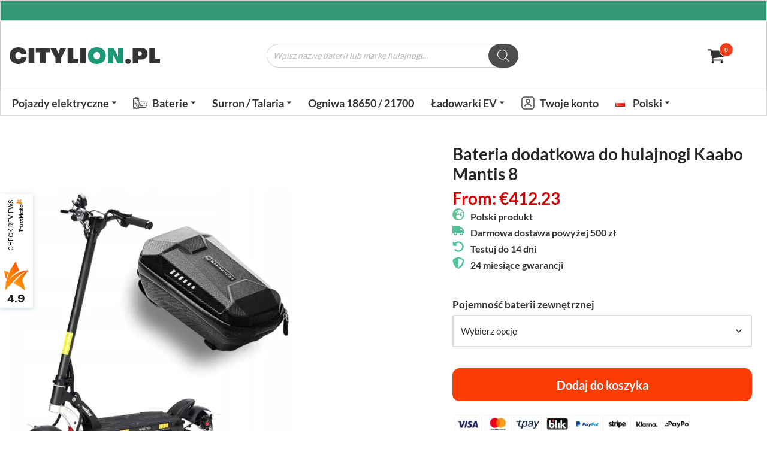

--- FILE ---
content_type: text/html; charset=UTF-8
request_url: https://citylion.pl/bateria-dodatkowa-kaabo-mantis-8/
body_size: 47008
content:
<!DOCTYPE html>
<html lang="pl-PL">

<head>
	
	
<meta name="description" content="Najlepsze baterie do rowerów elektrycznych, hulajnóg i Surrona! Oferujemy wysokiej jakości ogniwa 18650 i 21700, ładowarki i akcesoria do elektromobilności. Sprawdź naszą ofertę!">
	<meta charset="UTF-8">
	<meta name="viewport" content="width=device-width, initial-scale=1, minimum-scale=1">
	<meta name="keywords" content="City Lion"/>
	<meta name="author" content="City Lion">
	<meta name="publisher" content="City Lion">
	<link rel="profile" href="https://gmpg.org/xfn/11">
		<link rel="dns-prefetch" href="//www.googletagmanager.com/">
	<link rel="dns-prefetch" href="//www.googleadservices.com/">
	<!-- <link rel="preload" href="/wp-includes/js/jquery/jquery.min.js?ver=3.6.0" as="script" /> -->
	<link rel="preload" href="https://ajax.googleapis.com/ajax/libs/jquery/3.6.0/jquery.min.js?ver=6.0.2" as="script" />
	<!-- <link rel="preload" href="/wp-includes/js/jquery/jquery-migrate.min.js?ver=3.3.2" as="script" /> -->
	<link rel="icon" href="https://citylion.pl/wp-content/uploads/2022/09/cropped-favicon-4-32x32.png" sizes="32x32" />
	<link rel="icon" href="https://citylion.pl/wp-content/uploads/2022/09/cropped-favicon-4-192x192.png" sizes="192x192" />
	<link rel="apple-touch-icon" href="https://citylion.pl/wp-content/uploads/2022/09/cropped-favicon-4-180x180.png" />
	<meta name="msapplication-TileImage" content="https://citylion.pl/wp-content/uploads/2022/09/cropped-favicon-4-270x270.png" />
<meta name="theme-color" content="#ffffff">
<meta name="facebook-domain-verification" content="m4ylw0zksrxjtcb49w6qquwnev1k1o" />
<meta name="google-site-verification" content="ccVPi72IisVChY3rGy09S2B_jVm6BD-XS51XosBxiuM" />
<meta name="seznam-wmt" content="nNJFVbdFEuusYUmqA5fuy8iQP85a115P" />
<meta name="yandex-verification" content="fad57d5a872452b2" />
<meta name='Petal-Search-site-verification' content='df8e257453' />
<!-- <script src="https://use.fontawesome.com/releases/v5.15.2/js/all.js"></script> -->

<!-- <script src="https://cdnjs.cloudflare.com/ajax/libs/font-awesome/5.15.2/js/all.min.js"</script> -->

<!-- Enter your scripts here -->

<!-- Hotjar Tracking Code for citylion.pl -->
<!-- <script>
    (function(h,o,t,j,a,r){
        h.hj=h.hj||function(){(h.hj.q=h.hj.q||[]).push(arguments)};
        h._hjSettings={hjid:2292779,hjsv:6};
        a=o.getElementsByTagName('head')[0];
        r=o.createElement('script');r.async=1;
        r.src=t+h._hjSettings.hjid+j+h._hjSettings.hjsv;
        a.appendChild(r);
    })(window,document,'https://static.hotjar.com/c/hotjar-','.js?sv=');
</script> -->

<!-- Facebook Pixel Code -->
<script>
!function(f,b,e,v,n,t,s)
{if(f.fbq)return;n=f.fbq=function(){n.callMethod?
n.callMethod.apply(n,arguments):n.queue.push(arguments)};
if(!f._fbq)f._fbq=n;n.push=n;n.loaded=!0;n.version='2.0';
n.queue=[];t=b.createElement(e);t.async=!0;
t.src=v;s=b.getElementsByTagName(e)[0];
s.parentNode.insertBefore(t,s)}(window,document,'script',
'https://connect.facebook.net/en_US/fbevents.js');
 fbq('init', '251649239976306'); 
fbq('track', 'PageView');
</script>
<noscript>
 <img loading="lazy" height="1" width="1" 
src="https://www.facebook.com/tr?id=251649239976306&ev=PageView
&noscript=1"/>
</noscript>
<!-- End Facebook Pixel Code -->
	<title>Bateria dodatkowa do hulajnogi Kaabo Mantis 8 &#8211; City Lion</title>
<meta name='robots' content='max-image-preview:large' />
<link rel="prefetch" href="https://citylion.pl/wp-content/plugins/woo-min-max-quantity-step-control-single/assets/js/custom.js">
<link data-minify="1" rel="prefetch" href="https://citylion.pl/wp-content/cache/min/1/wp-content/plugins/woo-min-max-quantity-step-control-single/assets/css/wcmmq-front.css?ver=1765804855">
<link rel="alternate" href="https://citylion.pl/bateria-dodatkowa-kaabo-mantis-8/" hreflang="pl" />
<link rel="alternate" href="https://citylion.pl/en/external-battery-kaabo-mantis-8/" hreflang="en" />
<link rel="alternate" href="https://citylion.pl/it/batteria-esterna-kaabo-mantis-8/" hreflang="it" />
<link rel="alternate" href="https://citylion.pl/de/externer-akku-kaabo-mantis-8/" hreflang="de" />
<link rel="alternate" href="https://citylion.pl/es/bateria-externa-kaabo-mantis-8/" hreflang="es" />
<link rel="alternate" href="https://citylion.pl/fr/batterie-externe-kaabo-mantis-8/" hreflang="fr" />

<!-- Google Tag Manager for WordPress by gtm4wp.com -->
<script data-cfasync="false" data-pagespeed-no-defer>
	var gtm4wp_datalayer_name = "dataLayer";
	var dataLayer = dataLayer || [];
	const gtm4wp_use_sku_instead = false;
	const gtm4wp_currency = 'PLN';
	const gtm4wp_product_per_impression = 10;
	const gtm4wp_clear_ecommerce = false;
	const gtm4wp_datalayer_max_timeout = 2000;
</script>
<!-- End Google Tag Manager for WordPress by gtm4wp.com --><link rel='dns-prefetch' href='//ajax.googleapis.com' />
<link rel='dns-prefetch' href='//js.retainful.com' />
<link rel='dns-prefetch' href='//fonts.googleapis.com' />
<style id='wp-img-auto-sizes-contain-inline-css'>
img:is([sizes=auto i],[sizes^="auto," i]){contain-intrinsic-size:3000px 1500px}
/*# sourceURL=wp-img-auto-sizes-contain-inline-css */
</style>
<link data-minify="1" rel='stylesheet' id='font-awesome-css' href='https://citylion.pl/wp-content/cache/min/1/wp-content/plugins/woocommerce-ajax-filters/berocket/assets/css/font-awesome.min.css?ver=1765804855' media='all' />
<link rel='stylesheet' id='berocket_aapf_widget-style-css' href='https://citylion.pl/wp-content/plugins/woocommerce-ajax-filters/assets/frontend/css/fullmain.min.css?ver=1.6.9.4' media='all' />
<style id='classic-theme-styles-inline-css'>
/*! This file is auto-generated */
.wp-block-button__link{color:#fff;background-color:#32373c;border-radius:9999px;box-shadow:none;text-decoration:none;padding:calc(.667em + 2px) calc(1.333em + 2px);font-size:1.125em}.wp-block-file__button{background:#32373c;color:#fff;text-decoration:none}
/*# sourceURL=/wp-includes/css/classic-themes.min.css */
</style>
<style id='global-styles-inline-css'>
:root{--wp--preset--aspect-ratio--square: 1;--wp--preset--aspect-ratio--4-3: 4/3;--wp--preset--aspect-ratio--3-4: 3/4;--wp--preset--aspect-ratio--3-2: 3/2;--wp--preset--aspect-ratio--2-3: 2/3;--wp--preset--aspect-ratio--16-9: 16/9;--wp--preset--aspect-ratio--9-16: 9/16;--wp--preset--color--black: #000000;--wp--preset--color--cyan-bluish-gray: #abb8c3;--wp--preset--color--white: #ffffff;--wp--preset--color--pale-pink: #f78da7;--wp--preset--color--vivid-red: #cf2e2e;--wp--preset--color--luminous-vivid-orange: #ff6900;--wp--preset--color--luminous-vivid-amber: #fcb900;--wp--preset--color--light-green-cyan: #7bdcb5;--wp--preset--color--vivid-green-cyan: #00d084;--wp--preset--color--pale-cyan-blue: #8ed1fc;--wp--preset--color--vivid-cyan-blue: #0693e3;--wp--preset--color--vivid-purple: #9b51e0;--wp--preset--color--neve-link-color: var(--nv-primary-accent);--wp--preset--color--neve-link-hover-color: var(--nv-secondary-accent);--wp--preset--color--nv-site-bg: var(--nv-site-bg);--wp--preset--color--nv-light-bg: var(--nv-light-bg);--wp--preset--color--nv-dark-bg: var(--nv-dark-bg);--wp--preset--color--neve-text-color: var(--nv-text-color);--wp--preset--color--nv-text-dark-bg: var(--nv-text-dark-bg);--wp--preset--color--nv-c-1: var(--nv-c-1);--wp--preset--color--nv-c-2: var(--nv-c-2);--wp--preset--gradient--vivid-cyan-blue-to-vivid-purple: linear-gradient(135deg,rgb(6,147,227) 0%,rgb(155,81,224) 100%);--wp--preset--gradient--light-green-cyan-to-vivid-green-cyan: linear-gradient(135deg,rgb(122,220,180) 0%,rgb(0,208,130) 100%);--wp--preset--gradient--luminous-vivid-amber-to-luminous-vivid-orange: linear-gradient(135deg,rgb(252,185,0) 0%,rgb(255,105,0) 100%);--wp--preset--gradient--luminous-vivid-orange-to-vivid-red: linear-gradient(135deg,rgb(255,105,0) 0%,rgb(207,46,46) 100%);--wp--preset--gradient--very-light-gray-to-cyan-bluish-gray: linear-gradient(135deg,rgb(238,238,238) 0%,rgb(169,184,195) 100%);--wp--preset--gradient--cool-to-warm-spectrum: linear-gradient(135deg,rgb(74,234,220) 0%,rgb(151,120,209) 20%,rgb(207,42,186) 40%,rgb(238,44,130) 60%,rgb(251,105,98) 80%,rgb(254,248,76) 100%);--wp--preset--gradient--blush-light-purple: linear-gradient(135deg,rgb(255,206,236) 0%,rgb(152,150,240) 100%);--wp--preset--gradient--blush-bordeaux: linear-gradient(135deg,rgb(254,205,165) 0%,rgb(254,45,45) 50%,rgb(107,0,62) 100%);--wp--preset--gradient--luminous-dusk: linear-gradient(135deg,rgb(255,203,112) 0%,rgb(199,81,192) 50%,rgb(65,88,208) 100%);--wp--preset--gradient--pale-ocean: linear-gradient(135deg,rgb(255,245,203) 0%,rgb(182,227,212) 50%,rgb(51,167,181) 100%);--wp--preset--gradient--electric-grass: linear-gradient(135deg,rgb(202,248,128) 0%,rgb(113,206,126) 100%);--wp--preset--gradient--midnight: linear-gradient(135deg,rgb(2,3,129) 0%,rgb(40,116,252) 100%);--wp--preset--font-size--small: 13px;--wp--preset--font-size--medium: 20px;--wp--preset--font-size--large: 36px;--wp--preset--font-size--x-large: 42px;--wp--preset--spacing--20: 0.44rem;--wp--preset--spacing--30: 0.67rem;--wp--preset--spacing--40: 1rem;--wp--preset--spacing--50: 1.5rem;--wp--preset--spacing--60: 2.25rem;--wp--preset--spacing--70: 3.38rem;--wp--preset--spacing--80: 5.06rem;--wp--preset--shadow--natural: 6px 6px 9px rgba(0, 0, 0, 0.2);--wp--preset--shadow--deep: 12px 12px 50px rgba(0, 0, 0, 0.4);--wp--preset--shadow--sharp: 6px 6px 0px rgba(0, 0, 0, 0.2);--wp--preset--shadow--outlined: 6px 6px 0px -3px rgb(255, 255, 255), 6px 6px rgb(0, 0, 0);--wp--preset--shadow--crisp: 6px 6px 0px rgb(0, 0, 0);}:where(.is-layout-flex){gap: 0.5em;}:where(.is-layout-grid){gap: 0.5em;}body .is-layout-flex{display: flex;}.is-layout-flex{flex-wrap: wrap;align-items: center;}.is-layout-flex > :is(*, div){margin: 0;}body .is-layout-grid{display: grid;}.is-layout-grid > :is(*, div){margin: 0;}:where(.wp-block-columns.is-layout-flex){gap: 2em;}:where(.wp-block-columns.is-layout-grid){gap: 2em;}:where(.wp-block-post-template.is-layout-flex){gap: 1.25em;}:where(.wp-block-post-template.is-layout-grid){gap: 1.25em;}.has-black-color{color: var(--wp--preset--color--black) !important;}.has-cyan-bluish-gray-color{color: var(--wp--preset--color--cyan-bluish-gray) !important;}.has-white-color{color: var(--wp--preset--color--white) !important;}.has-pale-pink-color{color: var(--wp--preset--color--pale-pink) !important;}.has-vivid-red-color{color: var(--wp--preset--color--vivid-red) !important;}.has-luminous-vivid-orange-color{color: var(--wp--preset--color--luminous-vivid-orange) !important;}.has-luminous-vivid-amber-color{color: var(--wp--preset--color--luminous-vivid-amber) !important;}.has-light-green-cyan-color{color: var(--wp--preset--color--light-green-cyan) !important;}.has-vivid-green-cyan-color{color: var(--wp--preset--color--vivid-green-cyan) !important;}.has-pale-cyan-blue-color{color: var(--wp--preset--color--pale-cyan-blue) !important;}.has-vivid-cyan-blue-color{color: var(--wp--preset--color--vivid-cyan-blue) !important;}.has-vivid-purple-color{color: var(--wp--preset--color--vivid-purple) !important;}.has-neve-link-color-color{color: var(--wp--preset--color--neve-link-color) !important;}.has-neve-link-hover-color-color{color: var(--wp--preset--color--neve-link-hover-color) !important;}.has-nv-site-bg-color{color: var(--wp--preset--color--nv-site-bg) !important;}.has-nv-light-bg-color{color: var(--wp--preset--color--nv-light-bg) !important;}.has-nv-dark-bg-color{color: var(--wp--preset--color--nv-dark-bg) !important;}.has-neve-text-color-color{color: var(--wp--preset--color--neve-text-color) !important;}.has-nv-text-dark-bg-color{color: var(--wp--preset--color--nv-text-dark-bg) !important;}.has-nv-c-1-color{color: var(--wp--preset--color--nv-c-1) !important;}.has-nv-c-2-color{color: var(--wp--preset--color--nv-c-2) !important;}.has-black-background-color{background-color: var(--wp--preset--color--black) !important;}.has-cyan-bluish-gray-background-color{background-color: var(--wp--preset--color--cyan-bluish-gray) !important;}.has-white-background-color{background-color: var(--wp--preset--color--white) !important;}.has-pale-pink-background-color{background-color: var(--wp--preset--color--pale-pink) !important;}.has-vivid-red-background-color{background-color: var(--wp--preset--color--vivid-red) !important;}.has-luminous-vivid-orange-background-color{background-color: var(--wp--preset--color--luminous-vivid-orange) !important;}.has-luminous-vivid-amber-background-color{background-color: var(--wp--preset--color--luminous-vivid-amber) !important;}.has-light-green-cyan-background-color{background-color: var(--wp--preset--color--light-green-cyan) !important;}.has-vivid-green-cyan-background-color{background-color: var(--wp--preset--color--vivid-green-cyan) !important;}.has-pale-cyan-blue-background-color{background-color: var(--wp--preset--color--pale-cyan-blue) !important;}.has-vivid-cyan-blue-background-color{background-color: var(--wp--preset--color--vivid-cyan-blue) !important;}.has-vivid-purple-background-color{background-color: var(--wp--preset--color--vivid-purple) !important;}.has-neve-link-color-background-color{background-color: var(--wp--preset--color--neve-link-color) !important;}.has-neve-link-hover-color-background-color{background-color: var(--wp--preset--color--neve-link-hover-color) !important;}.has-nv-site-bg-background-color{background-color: var(--wp--preset--color--nv-site-bg) !important;}.has-nv-light-bg-background-color{background-color: var(--wp--preset--color--nv-light-bg) !important;}.has-nv-dark-bg-background-color{background-color: var(--wp--preset--color--nv-dark-bg) !important;}.has-neve-text-color-background-color{background-color: var(--wp--preset--color--neve-text-color) !important;}.has-nv-text-dark-bg-background-color{background-color: var(--wp--preset--color--nv-text-dark-bg) !important;}.has-nv-c-1-background-color{background-color: var(--wp--preset--color--nv-c-1) !important;}.has-nv-c-2-background-color{background-color: var(--wp--preset--color--nv-c-2) !important;}.has-black-border-color{border-color: var(--wp--preset--color--black) !important;}.has-cyan-bluish-gray-border-color{border-color: var(--wp--preset--color--cyan-bluish-gray) !important;}.has-white-border-color{border-color: var(--wp--preset--color--white) !important;}.has-pale-pink-border-color{border-color: var(--wp--preset--color--pale-pink) !important;}.has-vivid-red-border-color{border-color: var(--wp--preset--color--vivid-red) !important;}.has-luminous-vivid-orange-border-color{border-color: var(--wp--preset--color--luminous-vivid-orange) !important;}.has-luminous-vivid-amber-border-color{border-color: var(--wp--preset--color--luminous-vivid-amber) !important;}.has-light-green-cyan-border-color{border-color: var(--wp--preset--color--light-green-cyan) !important;}.has-vivid-green-cyan-border-color{border-color: var(--wp--preset--color--vivid-green-cyan) !important;}.has-pale-cyan-blue-border-color{border-color: var(--wp--preset--color--pale-cyan-blue) !important;}.has-vivid-cyan-blue-border-color{border-color: var(--wp--preset--color--vivid-cyan-blue) !important;}.has-vivid-purple-border-color{border-color: var(--wp--preset--color--vivid-purple) !important;}.has-neve-link-color-border-color{border-color: var(--wp--preset--color--neve-link-color) !important;}.has-neve-link-hover-color-border-color{border-color: var(--wp--preset--color--neve-link-hover-color) !important;}.has-nv-site-bg-border-color{border-color: var(--wp--preset--color--nv-site-bg) !important;}.has-nv-light-bg-border-color{border-color: var(--wp--preset--color--nv-light-bg) !important;}.has-nv-dark-bg-border-color{border-color: var(--wp--preset--color--nv-dark-bg) !important;}.has-neve-text-color-border-color{border-color: var(--wp--preset--color--neve-text-color) !important;}.has-nv-text-dark-bg-border-color{border-color: var(--wp--preset--color--nv-text-dark-bg) !important;}.has-nv-c-1-border-color{border-color: var(--wp--preset--color--nv-c-1) !important;}.has-nv-c-2-border-color{border-color: var(--wp--preset--color--nv-c-2) !important;}.has-vivid-cyan-blue-to-vivid-purple-gradient-background{background: var(--wp--preset--gradient--vivid-cyan-blue-to-vivid-purple) !important;}.has-light-green-cyan-to-vivid-green-cyan-gradient-background{background: var(--wp--preset--gradient--light-green-cyan-to-vivid-green-cyan) !important;}.has-luminous-vivid-amber-to-luminous-vivid-orange-gradient-background{background: var(--wp--preset--gradient--luminous-vivid-amber-to-luminous-vivid-orange) !important;}.has-luminous-vivid-orange-to-vivid-red-gradient-background{background: var(--wp--preset--gradient--luminous-vivid-orange-to-vivid-red) !important;}.has-very-light-gray-to-cyan-bluish-gray-gradient-background{background: var(--wp--preset--gradient--very-light-gray-to-cyan-bluish-gray) !important;}.has-cool-to-warm-spectrum-gradient-background{background: var(--wp--preset--gradient--cool-to-warm-spectrum) !important;}.has-blush-light-purple-gradient-background{background: var(--wp--preset--gradient--blush-light-purple) !important;}.has-blush-bordeaux-gradient-background{background: var(--wp--preset--gradient--blush-bordeaux) !important;}.has-luminous-dusk-gradient-background{background: var(--wp--preset--gradient--luminous-dusk) !important;}.has-pale-ocean-gradient-background{background: var(--wp--preset--gradient--pale-ocean) !important;}.has-electric-grass-gradient-background{background: var(--wp--preset--gradient--electric-grass) !important;}.has-midnight-gradient-background{background: var(--wp--preset--gradient--midnight) !important;}.has-small-font-size{font-size: var(--wp--preset--font-size--small) !important;}.has-medium-font-size{font-size: var(--wp--preset--font-size--medium) !important;}.has-large-font-size{font-size: var(--wp--preset--font-size--large) !important;}.has-x-large-font-size{font-size: var(--wp--preset--font-size--x-large) !important;}
:where(.wp-block-post-template.is-layout-flex){gap: 1.25em;}:where(.wp-block-post-template.is-layout-grid){gap: 1.25em;}
:where(.wp-block-term-template.is-layout-flex){gap: 1.25em;}:where(.wp-block-term-template.is-layout-grid){gap: 1.25em;}
:where(.wp-block-columns.is-layout-flex){gap: 2em;}:where(.wp-block-columns.is-layout-grid){gap: 2em;}
:root :where(.wp-block-pullquote){font-size: 1.5em;line-height: 1.6;}
/*# sourceURL=global-styles-inline-css */
</style>
<link data-minify="1" rel='stylesheet' id='tpay_gateway_css-css' href='https://citylion.pl/wp-content/cache/min/1/wp-content/plugins/tpay-woocommerce-5/views/assets/main.css?ver=1765804855' media='all' />
<link rel='stylesheet' id='photoswipe-css' href='https://citylion.pl/wp-content/plugins/woocommerce/assets/css/photoswipe/photoswipe.min.css?ver=10.4.2' media='all' />
<style id='photoswipe-inline-css'>
.pswp{z-index:100000 !important;}
/*# sourceURL=photoswipe-inline-css */
</style>
<link rel='stylesheet' id='photoswipe-default-skin-css' href='https://citylion.pl/wp-content/plugins/woocommerce/assets/css/photoswipe/default-skin/default-skin.min.css?ver=10.4.2' media='all' />
<link data-minify="1" rel='stylesheet' id='woocommerce-layout-css' href='https://citylion.pl/wp-content/cache/min/1/wp-content/plugins/woocommerce/assets/css/woocommerce-layout.css?ver=1765804855' media='all' />
<link data-minify="1" rel='stylesheet' id='woocommerce-smallscreen-css' href='https://citylion.pl/wp-content/cache/min/1/wp-content/plugins/woocommerce/assets/css/woocommerce-smallscreen.css?ver=1765804855' media='only screen and (max-width: 768px)' />
<link data-minify="1" rel='stylesheet' id='woocommerce-general-css' href='https://citylion.pl/wp-content/cache/min/1/wp-content/plugins/woocommerce/assets/css/woocommerce.css?ver=1765804856' media='all' />
<style id='woocommerce-inline-inline-css'>
.woocommerce form .form-row .required { visibility: visible; }
/*# sourceURL=woocommerce-inline-inline-css */
</style>
<link rel='stylesheet' id='dgwt-wcas-style-css' href='https://citylion.pl/wp-content/plugins/ajax-search-for-woocommerce/assets/css/style.min.css?ver=1.32.0' media='all' />
<link rel='stylesheet' id='wccs-public-css' href='https://citylion.pl/wp-content/plugins/easy-woocommerce-discounts/public/css/wccs-public.min.css?ver=6.9' media='all' />
<link rel='stylesheet' id='neve-woocommerce-css' href='https://citylion.pl/wp-content/themes/neve/assets/css/woocommerce.min.css?ver=4.2.2' media='all' />
<link rel='stylesheet' id='neve-style-css' href='https://citylion.pl/wp-content/themes/neve/style-main-new.min.css?ver=4.2.2' media='all' />
<style id='neve-style-inline-css'>
.is-menu-sidebar .header-menu-sidebar { visibility: visible; }.is-menu-sidebar.menu_sidebar_slide_left .header-menu-sidebar { transform: translate3d(0, 0, 0); left: 0; }.is-menu-sidebar.menu_sidebar_slide_right .header-menu-sidebar { transform: translate3d(0, 0, 0); right: 0; }.is-menu-sidebar.menu_sidebar_pull_right .header-menu-sidebar, .is-menu-sidebar.menu_sidebar_pull_left .header-menu-sidebar { transform: translateX(0); }.is-menu-sidebar.menu_sidebar_dropdown .header-menu-sidebar { height: auto; }.is-menu-sidebar.menu_sidebar_dropdown .header-menu-sidebar-inner { max-height: 400px; padding: 20px 0; }.is-menu-sidebar.menu_sidebar_full_canvas .header-menu-sidebar { opacity: 1; }.header-menu-sidebar .menu-item-nav-search:not(.floating) { pointer-events: none; }.header-menu-sidebar .menu-item-nav-search .is-menu-sidebar { pointer-events: unset; }
.nv-meta-list li.meta:not(:last-child):after { content:"/" }.nv-meta-list .no-mobile{
			display:none;
		}.nv-meta-list li.last::after{
			content: ""!important;
		}@media (min-width: 769px) {
			.nv-meta-list .no-mobile {
				display: inline-block;
			}
			.nv-meta-list li.last:not(:last-child)::after {
		 		content: "/" !important;
			}
		}
.nav-ul li .caret svg, .nav-ul li .caret img{width:var(--smiconsize, 0.5em);height:var(--smiconsize, 0.5em);}
                .nv-menu-animation-fade:not(.menu-mobile) > .menu-item > .sub-menu,
                .nv-menu-animation-fade:not(.menu-mobile) > .menu-item > .sub-menu .sub-menu {
                      opacity: 0;
                      visibility: hidden;
                      transition: opacity ease-in-out .3s;
                 }
                
                .nv-menu-animation-fade:not(.menu-mobile) > .menu-item:focus > .sub-menu, .nv-menu-animation-fade:not(.menu-mobile) > .menu-item:hover > .sub-menu, .nv-menu-animation-fade:not(.menu-mobile) > .menu-item .menu-item:focus > .sub-menu, .nv-menu-animation-fade:not(.menu-mobile) > .menu-item .menu-item:hover > .sub-menu {
                      opacity: 1;
                      visibility: visible;
                      transition: opacity ease-in-out .3s;
                }.nav-ul .sub-menu {right: var(--alignment);text-transform: var(--texttransform );font-weight: var(--fontweight );font-size: var(--fontsize );line-height: var(--lineheight );letter-spacing: var(--letterspacing );}.nav-ul .sub-menu li {border-style: var(--itembstyle);}
 :root{ --container: 748px;--postwidth:100%; --primarybtnbg: #169973; --secondarybtnbg: #009345; --primarybtnhoverbg: #11795c; --secondarybtnhoverbg: #009345; --primarybtncolor: #ffffff; --secondarybtncolor: #ffffff; --primarybtnhovercolor: #ffffff; --secondarybtnhovercolor: #ffffff;--primarybtnborderradius:0;--secondarybtnborderradius:0;--btnpadding:13px 15px;--primarybtnpadding:13px 15px;--secondarybtnpadding:13px 15px; --bodyfontfamily: Lato; --bodyfontsize: 15px; --bodylineheight: 1.6em; --bodyletterspacing: 0px; --bodyfontweight: 400; --bodytexttransform: none; --headingsfontfamily: Lato; --h1fontsize: 30px; --h1fontweight: 600; --h1lineheight: 1.2em; --h1letterspacing: 0px; --h1texttransform: none; --h2fontsize: 28px; --h2fontweight: 700; --h2lineheight: 1.2em; --h2letterspacing: 0px; --h2texttransform: none; --h3fontsize: 26px; --h3fontweight: 700; --h3lineheight: 1.2em; --h3letterspacing: 0px; --h3texttransform: none; --h4fontsize: 24px; --h4fontweight: 700; --h4lineheight: 1.2em; --h4letterspacing: 0px; --h4texttransform: none; --h5fontsize: 22px; --h5fontweight: 700; --h5lineheight: 1.2em; --h5letterspacing: 0px; --h5texttransform: none; --h6fontsize: 20px; --h6fontweight: 700; --h6lineheight: 1.2em; --h6letterspacing: 0px; --h6texttransform: none;--formfieldborderwidth:2px;--formfieldborderradius:3px; --formfieldbgcolor: var(--nv-site-bg); --formfieldbordercolor: #dddddd; --formfieldcolor: var(--nv-text-color);--formfieldpadding:10px 12px; --shopcoltemplate: 1; --sameimageheight: 198px; } .nv-index-posts{ --borderradius:0px; } .has-neve-button-color-color{ color: #169973!important; } .has-neve-button-color-background-color{ background-color: #169973!important; } .single-post-container .alignfull > [class*="__inner-container"], .single-post-container .alignwide > [class*="__inner-container"]{ max-width:718px } .single-product .alignfull > [class*="__inner-container"], .single-product .alignwide > [class*="__inner-container"]{ max-width:718px } .nv-meta-list{ --avatarsize: 20px; } .single .nv-meta-list{ --avatarsize: 20px; } .blog .blog-entry-title, .archive .blog-entry-title{ --texttransform: none; } .nv-is-boxed.nv-comments-wrap{ --padding:20px; } .nv-is-boxed.comment-respond{ --padding:20px; } .single:not(.single-product), .page{ --c-vspace:0 0 0 0;; } .global-styled{ --bgcolor: var(--nv-site-bg); } .header-top{ --rowbcolor: var(--nv-light-bg); --color: #ffffff; --bgcolor: #349874; } .header-main{ --rowbcolor: #ffffff; --color: var(--nv-text-color); --bgcolor: #ffffff; } .header-bottom{ --rowbcolor: #ffffff; --color: #333333; --bgcolor: #ffffff; } .header-menu-sidebar-bg{ --justify: flex-start; --textalign: left;--flexg: 1;--wrapdropdownwidth: auto; --color: var(--nv-text-color); --bgcolor: #ffffff; } .header-menu-sidebar{ width: 320px; } .builder-item--logo{ --maxwidth: 150px; --color: #333333; --fs: 24px;--padding:10px 0;--margin:0; --textalign: center;--justify: center; } .builder-item--nav-icon,.header-menu-sidebar .close-sidebar-panel .navbar-toggle{ --borderradius:0;--borderwidth:0; } .builder-item--nav-icon{ --label-margin:0 5px 0 0;;--padding:10px 0 10px 10px;;--margin:20px; } .builder-item--primary-menu{ --color: #333333; --hovercolor: #169973; --hovertextcolor: var(--nv-text-color); --activecolor: #169973; --spacing: 20px; --height: 25px; --smiconsize: 7px;--padding:0;--margin:0; --fontfamily: Lato; --fontsize: 18px; --lineheight: 18px; --letterspacing: 0px; --fontweight: 600; --texttransform: none; --iconsize: 18px; } .builder-item--primary-menu .sub-menu{ --alignment: auto; --justify: left; --bstyle: none; --itembstyle: none; --texttransform: none; --fontweight: 600; --fontsize: 18px; --lineheight: 18px; --letterspacing: 0px; } .hfg-is-group.has-primary-menu .inherit-ff{ --inheritedff: Lato; --inheritedfw: 600; } .builder-item--custom_html{ --color: #000000;--padding:0;--margin:0; --fontsize: 1em; --lineheight: 1.6; --letterspacing: 0px; --fontweight: 500; --texttransform: none; --iconsize: 1em; --textalign: center;--justify: center; } .builder-item--header_search{ --height: 40px;--formfieldborderwidth:2px;--formfieldborderradius:24px;--padding:0;--margin:0; } .builder-item--header_cart_icon{ --iconsize: 30px; --labelsize: 16px; --color: #333333; --hovercolor: #333333;--padding:0 10px;--margin:0 20px 0 -20px;; } .footer-top-inner .row{ grid-template-columns:1fr 1fr 1fr; --valign: flex-start; } .footer-top{ --rowbcolor: #101010; --color: #000000; --bgcolor: #33816a; } .footer-main-inner .row{ grid-template-columns:1fr 1fr 1fr; --valign: flex-start; } .footer-main{ --rowbcolor: var(--nv-light-bg); --color: var(--nv-text-color); --bgcolor: var(--nv-site-bg); } .footer-bottom-inner .row{ grid-template-columns:1fr; --valign: flex-start; } .footer-bottom{ --rowbcolor: var(--nv-light-bg); --color: #ffffff; --bgcolor: #33826a; } .builder-item--footer-menu{ --color: #ffffff; --hovercolor: #333333; --spacing: 20px; --height: 25px;--padding:0;--margin:0; --fontsize: 1em; --lineheight: 1.6em; --letterspacing: 0px; --fontweight: 700; --texttransform: none; --iconsize: 1em; --textalign: center;--justify: center; } .page_header-top{ --rowbcolor: var(--nv-light-bg); --color: var(--nv-text-color); --bgcolor: #ffffff; } .page_header-bottom{ --rowbcolor: var(--nv-light-bg); --color: var(--nv-text-color); --bgcolor: #ffffff; } .woocommerce span.onsale{ background-color: #00ad64;border-radius:0%; } @media(min-width: 576px){ :root{ --container: 992px;--postwidth:100%;--btnpadding:13px 15px;--primarybtnpadding:13px 15px;--secondarybtnpadding:13px 15px; --bodyfontsize: 16px; --bodylineheight: 1.6em; --bodyletterspacing: 0px; --h1fontsize: 30px; --h1lineheight: 1.6em; --h1letterspacing: 0px; --h2fontsize: 28px; --h2lineheight: 1.6em; --h2letterspacing: 0px; --h3fontsize: 26px; --h3lineheight: 1.6em; --h3letterspacing: 0px; --h4fontsize: 24px; --h4lineheight: 1.6em; --h4letterspacing: 0px; --h5fontsize: 22px; --h5lineheight: 1.6em; --h5letterspacing: 0px; --h6fontsize: 20px; --h6lineheight: 1.6em; --h6letterspacing: 0px; --shopcoltemplate: 2; } .single-post-container .alignfull > [class*="__inner-container"], .single-post-container .alignwide > [class*="__inner-container"]{ max-width:962px } .single-product .alignfull > [class*="__inner-container"], .single-product .alignwide > [class*="__inner-container"]{ max-width:962px } .nv-meta-list{ --avatarsize: 20px; } .single .nv-meta-list{ --avatarsize: 20px; } .nv-is-boxed.nv-comments-wrap{ --padding:30px; } .nv-is-boxed.comment-respond{ --padding:30px; } .single:not(.single-product), .page{ --c-vspace:0 0 0 0;; } .header-menu-sidebar-bg{ --justify: flex-start; --textalign: left;--flexg: 1;--wrapdropdownwidth: auto; } .header-menu-sidebar{ width: 520px; } .builder-item--logo{ --maxwidth: 300px; --fs: 24px;--padding:10px 0;--margin:0; --textalign: center;--justify: center; } .builder-item--nav-icon{ --label-margin:0 5px 0 0;;--padding:10px 0 10px 10px;;--margin:0; } .builder-item--primary-menu{ --spacing: 20px; --height: 25px; --smiconsize: 7px;--padding:0;--margin:0; --fontsize: 01.2em; --lineheight: 1.6em; --letterspacing: 0px; --iconsize: 01.2em; } .builder-item--primary-menu .sub-menu{ --justify: left; --fontsize: 1em; --lineheight: 1.6em; --letterspacing: 0px; } .builder-item--custom_html{ --padding:0;--margin:0; --fontsize: 1em; --lineheight: 1.6; --letterspacing: 0px; --iconsize: 1em; --textalign: center;--justify: center; } .builder-item--header_search{ --height: 40px;--formfieldborderwidth:2px;--formfieldborderradius:24px;--padding:0;--margin:0; } .builder-item--header_cart_icon{ --padding:0 10px;--margin:0 10px 0 0;; } .builder-item--footer-menu{ --spacing: 20px; --height: 25px;--padding:0;--margin:0; --fontsize: 1em; --lineheight: 1.6em; --letterspacing: 0px; --iconsize: 1em; --textalign: center;--justify: center; } }@media(min-width: 960px){ :root{ --container: 1600px;--postwidth:100%;--btnpadding:13px 15px;--primarybtnpadding:13px 15px;--secondarybtnpadding:13px 15px; --bodyfontsize: 17px; --bodylineheight: 1.6em; --bodyletterspacing: 0px; --h1fontsize: 28px; --h1lineheight: 1.2em; --h1letterspacing: 0px; --h2fontsize: 26px; --h2lineheight: 1.2em; --h2letterspacing: 0px; --h3fontsize: 26px; --h3lineheight: 1.2em; --h3letterspacing: 0px; --h4fontsize: 24px; --h4lineheight: 1.2em; --h4letterspacing: 0px; --h5fontsize: 22px; --h5lineheight: 1.2em; --h5letterspacing: 0px; --h6fontsize: 20px; --h6lineheight: 1.2em; --h6letterspacing: 0px; --shopcoltemplate: 4; } .nv-index-posts{ --postcoltemplate:35fr 65fr; } body:not(.single):not(.archive):not(.blog):not(.search):not(.error404) .neve-main > .container .col, body.post-type-archive-course .neve-main > .container .col, body.post-type-archive-llms_membership .neve-main > .container .col{ max-width: 100%; } body:not(.single):not(.archive):not(.blog):not(.search):not(.error404) .nv-sidebar-wrap, body.post-type-archive-course .nv-sidebar-wrap, body.post-type-archive-llms_membership .nv-sidebar-wrap{ max-width: 0%; } .neve-main > .archive-container .nv-index-posts.col{ max-width: 80%; } .neve-main > .archive-container .nv-sidebar-wrap{ max-width: 20%; } .neve-main > .single-post-container .nv-single-post-wrap.col{ max-width: 70%; } .single-post-container .alignfull > [class*="__inner-container"], .single-post-container .alignwide > [class*="__inner-container"]{ max-width:1090px } .container-fluid.single-post-container .alignfull > [class*="__inner-container"], .container-fluid.single-post-container .alignwide > [class*="__inner-container"]{ max-width:calc(70% + 15px) } .neve-main > .single-post-container .nv-sidebar-wrap{ max-width: 30%; } .archive.woocommerce .neve-main > .shop-container .nv-shop.col{ max-width: 80%; } .archive.woocommerce .neve-main > .shop-container .nv-sidebar-wrap{ max-width: 20%; } .single-product .neve-main > .shop-container .nv-shop.col{ max-width: 80%; } .single-product .alignfull > [class*="__inner-container"], .single-product .alignwide > [class*="__inner-container"]{ max-width:1250px } .single-product .container-fluid .alignfull > [class*="__inner-container"], .single-product .alignwide > [class*="__inner-container"]{ max-width:calc(80% + 15px) } .single-product .neve-main > .shop-container .nv-sidebar-wrap{ max-width: 20%; } .nv-meta-list{ --avatarsize: 20px; } .single .nv-meta-list{ --avatarsize: 20px; } .nv-is-boxed.nv-comments-wrap{ --padding:40px; } .nv-is-boxed.comment-respond{ --padding:40px; } .single:not(.single-product), .page{ --c-vspace:0 0 0 0;; } .header-main{ --height:115px; } .header-menu-sidebar-bg{ --justify: flex-start; --textalign: left;--flexg: 1;--wrapdropdownwidth: auto; } .header-menu-sidebar{ width: 350px; } .builder-item--logo{ --maxwidth: 350px; --fs: 24px;--padding:010px 0;--margin:0; --textalign: left;--justify: flex-start; } .builder-item--nav-icon{ --label-margin:0 5px 0 0;;--padding:10px 15px;--margin:0; } .builder-item--primary-menu{ --spacing: 20px; --height: 25px; --smiconsize: 7px;--padding:0;--margin:0; --fontsize: 18px; --lineheight: 18px; --letterspacing: 0px; --iconsize: 18px; } .builder-item--primary-menu .sub-menu{ --justify: left; --fontsize: 1em; --lineheight: 18px; --letterspacing: 0px; } .builder-item--custom_html{ --padding:0;--margin:0; --fontsize: 1em; --lineheight: 1.6; --letterspacing: 0px; --iconsize: 1em; --textalign: left;--justify: flex-start; } .builder-item--header_search{ --height: 40px;--formfieldborderwidth:2px;--formfieldborderradius:1px;--padding:0;--margin:0; } .builder-item--header_cart_icon{ --padding:30px;--margin:0; } .builder-item--footer-menu{ --spacing: 20px; --height: 25px;--padding:0;--margin:0; --fontsize: 16px; --lineheight: 16px; --letterspacing: 0px; --iconsize: 16px; --textalign: center;--justify: center; } .layout-alternative:nth-child(even){ --postcoltemplate:65fr 35fr; } .products.related .products{ --shopcoltemplate: 4; } .products.upsells .products{ --shopcoltemplate: 4; } }.nv-content-wrap .elementor a:not(.button):not(.wp-block-file__button){ text-decoration: none; }:root{--nv-primary-accent:#169973;--nv-secondary-accent:#169973;--nv-site-bg:#ffffff;--nv-light-bg:#f4f5f7;--nv-dark-bg:#121212;--nv-text-color:#272626;--nv-text-dark-bg:#ffffff;--nv-c-1:#9463ae;--nv-c-2:#be574b;--nv-fallback-ff:Arial, Helvetica, sans-serif;}
:root{--e-global-color-nvprimaryaccent:#169973;--e-global-color-nvsecondaryaccent:#169973;--e-global-color-nvsitebg:#ffffff;--e-global-color-nvlightbg:#f4f5f7;--e-global-color-nvdarkbg:#121212;--e-global-color-nvtextcolor:#272626;--e-global-color-nvtextdarkbg:#ffffff;--e-global-color-nvc1:#9463ae;--e-global-color-nvc2:#be574b;}
/* latin-ext */
@font-face {
  font-family: 'Lato';
  font-style: normal;
  font-weight: 400;
  font-display: swap;
  src: url(https://citylion.pl/wp-content/fonts/lato/S6uyw4BMUTPHjxAwXjeu.woff2) format('woff2');
  unicode-range: U+0100-02BA, U+02BD-02C5, U+02C7-02CC, U+02CE-02D7, U+02DD-02FF, U+0304, U+0308, U+0329, U+1D00-1DBF, U+1E00-1E9F, U+1EF2-1EFF, U+2020, U+20A0-20AB, U+20AD-20C0, U+2113, U+2C60-2C7F, U+A720-A7FF;
}
/* latin */
@font-face {
  font-family: 'Lato';
  font-style: normal;
  font-weight: 400;
  font-display: swap;
  src: url(https://citylion.pl/wp-content/fonts/lato/S6uyw4BMUTPHjx4wXg.woff2) format('woff2');
  unicode-range: U+0000-00FF, U+0131, U+0152-0153, U+02BB-02BC, U+02C6, U+02DA, U+02DC, U+0304, U+0308, U+0329, U+2000-206F, U+20AC, U+2122, U+2191, U+2193, U+2212, U+2215, U+FEFF, U+FFFD;
}
/* latin-ext */
@font-face {
  font-family: 'Lato';
  font-style: normal;
  font-weight: 700;
  font-display: swap;
  src: url(https://citylion.pl/wp-content/fonts/lato/S6u9w4BMUTPHh6UVSwaPGR_p.woff2) format('woff2');
  unicode-range: U+0100-02BA, U+02BD-02C5, U+02C7-02CC, U+02CE-02D7, U+02DD-02FF, U+0304, U+0308, U+0329, U+1D00-1DBF, U+1E00-1E9F, U+1EF2-1EFF, U+2020, U+20A0-20AB, U+20AD-20C0, U+2113, U+2C60-2C7F, U+A720-A7FF;
}
/* latin */
@font-face {
  font-family: 'Lato';
  font-style: normal;
  font-weight: 700;
  font-display: swap;
  src: url(https://citylion.pl/wp-content/fonts/lato/S6u9w4BMUTPHh6UVSwiPGQ.woff2) format('woff2');
  unicode-range: U+0000-00FF, U+0131, U+0152-0153, U+02BB-02BC, U+02C6, U+02DA, U+02DC, U+0304, U+0308, U+0329, U+2000-206F, U+20AC, U+2122, U+2191, U+2193, U+2212, U+2215, U+FEFF, U+FFFD;
}

/*# sourceURL=neve-style-inline-css */
</style>
<link rel='stylesheet' id='neve-blog-pro-css' href='https://citylion.pl/wp-content/plugins/neve-pro-addon/includes/modules/blog_pro/assets/style.min.css?ver=3.2.3' media='all' />
<link rel='stylesheet' id='neve-pro-addon-woo-booster-css' href='https://citylion.pl/wp-content/plugins/neve-pro-addon/includes/modules/woocommerce_booster/assets/style.min.css?ver=3.2.3' media='all' />
<link rel='stylesheet' id='sparks-style-css' href='https://citylion.pl/wp-content/plugins/sparks-for-woocommerce/includes/assets/core/css/main.min.css?ver=1.1.11' media='all' />
<style id='sparks-style-inline-css'>
.sp-wl-product-wrap.sp-wl-wrap .add-to-wl{padding:var(--primarybtnpadding, 13px 15px);}.product .sp-wl-product-wrap .add-to-wl{border:3px solid ;}:root{--sp-text-color:var(--nv-text-color);--sp-site-bg:var(--nv-site-bg);--sp-text-dark-bg:var(--nv-text-dark-bg);--sp-c-1:var(--nv-c-1);--sp-primary-accent:var(--nv-primary-accent);--sp-secondary-accent:var(--nv-secondary-accent);}.product .tooltip{background-color:var(--nv-site-bg);}.product .tooltip{color:var(--nv-text-color);}
/*# sourceURL=sparks-style-inline-css */
</style>
<link rel='stylesheet' id='sp-cn-style-css' href='https://citylion.pl/wp-content/plugins/sparks-for-woocommerce/includes/assets/cart_notices/css/style.min.css?ver=1.1.11' media='all' />
<link rel='stylesheet' id='sp-vswatches-style-css' href='https://citylion.pl/wp-content/plugins/sparks-for-woocommerce/includes/assets/variation_swatches/css/style.min.css?ver=1.1.11' media='all' />
<link rel='stylesheet' id='elementor-frontend-css' href='https://citylion.pl/wp-content/plugins/elementor/assets/css/frontend.min.css?ver=3.33.4' media='all' />
<style id='elementor-frontend-inline-css'>
.elementor-lightbox{z-index:100000 !important;}
/*# sourceURL=elementor-frontend-inline-css */
</style>
<link rel='stylesheet' id='elementor-post-164-css' href='https://citylion.pl/wp-content/uploads/elementor/css/post-164.css?ver=1765804826' media='all' />
<link rel='stylesheet' id='neve-elementor-widgets-styles-css' href='https://citylion.pl/wp-content/plugins/neve-pro-addon/includes/modules/elementor_booster/assets/css/style.min.css?ver=3.2.3' media='all' />
<link data-minify="1" rel='stylesheet' id='child-style-css' href='https://citylion.pl/wp-content/cache/min/1/wp-content/themes/city%20lion/style.css?ver=1765804856' media='all' />
<link data-minify="1" rel='stylesheet' id='wcmmq-front-style-css' href='https://citylion.pl/wp-content/cache/min/1/wp-content/plugins/woo-min-max-quantity-step-control-single/assets/css/wcmmq-front.css?ver=1765804855' media='all' />
<link data-minify="1" rel='stylesheet' id='elementor-gf-local-roboto-css' href='https://citylion.pl/wp-content/cache/min/1/wp-content/uploads/elementor/google-fonts/css/roboto.css?ver=1765804856' media='all' />
<link data-minify="1" rel='stylesheet' id='elementor-gf-local-robotoslab-css' href='https://citylion.pl/wp-content/cache/min/1/wp-content/uploads/elementor/google-fonts/css/robotoslab.css?ver=1765804856' media='all' />
<script type="text/template" id="tmpl-variation-template">
	<div class="woocommerce-variation-description">{{{ data.variation.variation_description }}}</div>
	<div class="woocommerce-variation-price">{{{ data.variation.price_html }}}</div>
	<div class="woocommerce-variation-availability">{{{ data.variation.availability_html }}}</div>
</script>
<script type="text/template" id="tmpl-unavailable-variation-template">
	<p role="alert">Przepraszamy, ten produkt jest niedostępny. Prosimy wybrać inną kombinację.</p>
</script>
<script data-minify="1" src="https://citylion.pl/wp-content/cache/min/1/ajax/libs/jquery/3.6.0/jquery.min.js?ver=1750771044" id="jquery-js"></script>
<script src="https://citylion.pl/wp-content/plugins/woocommerce/assets/js/jquery-blockui/jquery.blockUI.min.js?ver=2.7.0-wc.10.4.2" id="wc-jquery-blockui-js" data-wp-strategy="defer"></script>
<script id="wc-add-to-cart-js-extra">
var wc_add_to_cart_params = {"ajax_url":"/wp-admin/admin-ajax.php","wc_ajax_url":"/?wc-ajax=%%endpoint%%","i18n_view_cart":"Doko\u0144cz zam\u00f3wienie","cart_url":"https://citylion.pl/koszyk/","is_cart":"","cart_redirect_after_add":"yes"};
//# sourceURL=wc-add-to-cart-js-extra
</script>
<script src="https://citylion.pl/wp-content/plugins/woocommerce/assets/js/frontend/add-to-cart.min.js?ver=10.4.2" id="wc-add-to-cart-js" defer data-wp-strategy="defer"></script>
<script src="https://citylion.pl/wp-content/plugins/woocommerce/assets/js/zoom/jquery.zoom.min.js?ver=1.7.21-wc.10.4.2" id="wc-zoom-js" defer data-wp-strategy="defer"></script>
<script src="https://citylion.pl/wp-content/plugins/woocommerce/assets/js/flexslider/jquery.flexslider.min.js?ver=2.7.2-wc.10.4.2" id="wc-flexslider-js" defer data-wp-strategy="defer"></script>
<script src="https://citylion.pl/wp-content/plugins/woocommerce/assets/js/photoswipe/photoswipe.min.js?ver=4.1.1-wc.10.4.2" id="wc-photoswipe-js" defer data-wp-strategy="defer"></script>
<script src="https://citylion.pl/wp-content/plugins/woocommerce/assets/js/photoswipe/photoswipe-ui-default.min.js?ver=4.1.1-wc.10.4.2" id="wc-photoswipe-ui-default-js" defer data-wp-strategy="defer"></script>
<script id="wc-single-product-js-extra">
var wc_single_product_params = {"i18n_required_rating_text":"Prosz\u0119 wybra\u0107 ocen\u0119","i18n_rating_options":["1 z 5 gwiazdek","2 z 5 gwiazdek","3 z 5 gwiazdek","4 z 5 gwiazdek","5 z 5 gwiazdek"],"i18n_product_gallery_trigger_text":"Wy\u015bwietl pe\u0142noekranow\u0105 galeri\u0119 obrazk\u00f3w","review_rating_required":"no","flexslider":{"rtl":false,"animation":"slide","smoothHeight":false,"directionNav":true,"controlNav":"thumbnails","slideshow":false,"animationSpeed":500,"animationLoop":false,"allowOneSlide":false},"zoom_enabled":"","zoom_options":[],"photoswipe_enabled":"1","photoswipe_options":{"shareEl":false,"closeOnScroll":false,"history":false,"hideAnimationDuration":0,"showAnimationDuration":0},"flexslider_enabled":"1"};
//# sourceURL=wc-single-product-js-extra
</script>
<script src="https://citylion.pl/wp-content/plugins/woocommerce/assets/js/frontend/single-product.min.js?ver=10.4.2" id="wc-single-product-js" defer data-wp-strategy="defer"></script>
<script src="https://citylion.pl/wp-content/plugins/woocommerce/assets/js/js-cookie/js.cookie.min.js?ver=2.1.4-wc.10.4.2" id="wc-js-cookie-js" data-wp-strategy="defer"></script>
<script src="https://citylion.pl/wp-includes/js/underscore.min.js?ver=1.13.7" id="underscore-js"></script>
<script id="wp-util-js-extra">
var _wpUtilSettings = {"ajax":{"url":"/wp-admin/admin-ajax.php"}};
//# sourceURL=wp-util-js-extra
</script>
<script src="https://citylion.pl/wp-includes/js/wp-util.min.js?ver=6.9" id="wp-util-js"></script>
<script id="rnoc_track-user-cart-js-extra">
var retainful_cart_data = {"ajax_url":"https://citylion.pl/wp-admin/admin-ajax.php","jquery_url":"https://citylion.pl/wp-includes/js/jquery/jquery.js","ip":"40.77.167.65","version":"2.6.43","public_key":"3d5b9733-c3ff-438a-a4c2-34bf5bef3edd","api_url":"https://api.retainful.com/v1/woocommerce/webhooks/checkout","billing_email":"","tracking_element_selector":"retainful-abandoned-cart-data","cart_tracking_engine":"js","products":{"productId":14811,"handle":"","title":"Bateria dodatkowa do hulajnogi Kaabo Mantis 8","selectedVariantId":"","variants":[],"totalAvailable":0}};
//# sourceURL=rnoc_track-user-cart-js-extra
</script>
<script data-minify="1" src='https://citylion.pl/wp-content/cache/min/1/woocommerce/v2/retainful.js?ver=1750771044' id='rnoc_track-user-cart-js' data-cfasync='false' defer></script><script id="rnoc_popup-coupon-js-extra">
var retainful_popup_data = {"ajax_url":"https://citylion.pl/wp-admin/admin-ajax.php","version":"2.6.43","popup_redirect_timeout":"1500"};
//# sourceURL=rnoc_popup-coupon-js-extra
</script>
<script data-minify="1" src="https://citylion.pl/wp-content/cache/min/1/wp-content/plugins/retainful-next-order-coupon-for-woocommerce/src/assets/js/popup_coupon.js?ver=1750771044" id="rnoc_popup-coupon-js"></script>
<link rel="https://api.w.org/" href="https://citylion.pl/wp-json/" /><link rel="alternate" title="JSON" type="application/json" href="https://citylion.pl/wp-json/wp/v2/product/14811" /><link rel="canonical" href="https://citylion.pl/bateria-dodatkowa-kaabo-mantis-8/" />
<link rel='shortlink' href='https://citylion.pl/?p=14811' />

<!-- This website runs the Product Feed PRO for WooCommerce by AdTribes.io plugin - version woocommercesea_option_installed_version -->
<style></style>
<!-- Google Tag Manager for WordPress by gtm4wp.com -->
<!-- GTM Container placement set to automatic -->
<script data-cfasync="false" data-pagespeed-no-defer>
	var dataLayer_content = {"pagePostType":"product","pagePostType2":"single-product","pagePostAuthor":"Marcin Swider","productRatingCounts":[],"productAverageRating":0,"productReviewCount":0,"productType":"variable","productIsVariable":1};
	dataLayer.push( dataLayer_content );
</script>
<script data-cfasync="false" data-pagespeed-no-defer>
(function(w,d,s,l,i){w[l]=w[l]||[];w[l].push({'gtm.start':
new Date().getTime(),event:'gtm.js'});var f=d.getElementsByTagName(s)[0],
j=d.createElement(s),dl=l!='dataLayer'?'&l='+l:'';j.async=true;j.src=
'//www.googletagmanager.com/gtm.js?id='+i+dl;f.parentNode.insertBefore(j,f);
})(window,document,'script','dataLayer','GTM-BJ87WL3');
</script>
<!-- End Google Tag Manager for WordPress by gtm4wp.com --><style type="text/css">
span.wcmmq_prefix {
    float: left;
    padding: 10px;
    margin: 0;
}
</style>
		<style>
			.dgwt-wcas-ico-magnifier,.dgwt-wcas-ico-magnifier-handler{max-width:20px}.dgwt-wcas-search-wrapp .dgwt-wcas-sf-wrapp input[type=search].dgwt-wcas-search-input,.dgwt-wcas-search-wrapp .dgwt-wcas-sf-wrapp input[type=search].dgwt-wcas-search-input:hover,.dgwt-wcas-search-wrapp .dgwt-wcas-sf-wrapp input[type=search].dgwt-wcas-search-input:focus{color:#111;border-color:#ccc}.dgwt-wcas-sf-wrapp input[type=search].dgwt-wcas-search-input::placeholder{color:#111;opacity:.3}.dgwt-wcas-sf-wrapp input[type=search].dgwt-wcas-search-input::-webkit-input-placeholder{color:#111;opacity:.3}.dgwt-wcas-sf-wrapp input[type=search].dgwt-wcas-search-input:-moz-placeholder{color:#111;opacity:.3}.dgwt-wcas-sf-wrapp input[type=search].dgwt-wcas-search-input::-moz-placeholder{color:#111;opacity:.3}.dgwt-wcas-sf-wrapp input[type=search].dgwt-wcas-search-input:-ms-input-placeholder{color:#111}.dgwt-wcas-no-submit.dgwt-wcas-search-wrapp .dgwt-wcas-ico-magnifier path,.dgwt-wcas-search-wrapp .dgwt-wcas-close path{fill:#111}.dgwt-wcas-loader-circular-path{stroke:#111}.dgwt-wcas-preloader{opacity:.6}.dgwt-wcas-search-wrapp .dgwt-wcas-sf-wrapp .dgwt-wcas-search-submit::before{}.dgwt-wcas-search-wrapp .dgwt-wcas-sf-wrapp .dgwt-wcas-search-submit:hover::before,.dgwt-wcas-search-wrapp .dgwt-wcas-sf-wrapp .dgwt-wcas-search-submit:focus::before{}.dgwt-wcas-search-wrapp .dgwt-wcas-sf-wrapp .dgwt-wcas-search-submit,.dgwt-wcas-om-bar .dgwt-wcas-om-return{color:#fff}.dgwt-wcas-search-wrapp .dgwt-wcas-ico-magnifier,.dgwt-wcas-search-wrapp .dgwt-wcas-sf-wrapp .dgwt-wcas-search-submit svg path,.dgwt-wcas-om-bar .dgwt-wcas-om-return svg path{fill:#fff}.dgwt-wcas-search-icon{color:#4d4d4d}.dgwt-wcas-search-icon path{fill:#4d4d4d}		</style>
			<style>
		html[data-neve-theme="dark"] .header .dgwt-wcas-search-icon svg,
		html[data-neve-theme="dark"] .header .dgwt-wcas-search-icon path {
			fill: white;
		}
	</style>
			<style>.woocommerce-checkout .glide__arrow {width: auto;}</style>
			<noscript><style>.woocommerce-product-gallery{ opacity: 1 !important; }</style></noscript>
	<meta name="generator" content="Elementor 3.33.4; features: e_font_icon_svg, additional_custom_breakpoints; settings: css_print_method-external, google_font-enabled, font_display-auto">
			<style>
				.e-con.e-parent:nth-of-type(n+4):not(.e-lazyloaded):not(.e-no-lazyload),
				.e-con.e-parent:nth-of-type(n+4):not(.e-lazyloaded):not(.e-no-lazyload) * {
					background-image: none !important;
				}
				@media screen and (max-height: 1024px) {
					.e-con.e-parent:nth-of-type(n+3):not(.e-lazyloaded):not(.e-no-lazyload),
					.e-con.e-parent:nth-of-type(n+3):not(.e-lazyloaded):not(.e-no-lazyload) * {
						background-image: none !important;
					}
				}
				@media screen and (max-height: 640px) {
					.e-con.e-parent:nth-of-type(n+2):not(.e-lazyloaded):not(.e-no-lazyload),
					.e-con.e-parent:nth-of-type(n+2):not(.e-lazyloaded):not(.e-no-lazyload) * {
						background-image: none !important;
					}
				}
			</style>
			<link rel="icon" href="https://citylion.pl/wp-content/uploads/2022/09/cropped-favicon-1-32x32.png" sizes="32x32" />
<link rel="icon" href="https://citylion.pl/wp-content/uploads/2022/09/cropped-favicon-1-192x192.png" sizes="192x192" />
<link rel="apple-touch-icon" href="https://citylion.pl/wp-content/uploads/2022/09/cropped-favicon-1-180x180.png" />
<meta name="msapplication-TileImage" content="https://citylion.pl/wp-content/uploads/2022/09/cropped-favicon-1-270x270.png" />
		<style id="wp-custom-css">
			.scroll-to-top{
	background-color: #169973 !important;
}

.add_to_cart_button:hover {
background-color: #169973 !important;
}

.widget-title{
	font-size: 22px !important;
	margin-bottom: 30px !important;
}


.dgwt-wcas-ico-magnifier-handler{
	margin-left: 40px !important;
	margin-left: 0px !important;
}

.elementor-widget-icon-box a:after { content: ""; display: block !IMPORTANT; position: absolute; top: 0; bottom: 0; left: 0; right: 0; z-index: 1; }

.single_add_to_cart_button{
	opacity: 1 !important;
	padding: 16px 20px 16px 20px !important;
}

.coupon .button {
	opacity: 0.5 !important;
}

.coupon .button:hover {
	opacity: 1 !important;
}

.wc-proceed-to-checkout .checkout-button{
	opacity: 1 !important;
	padding-top: 18px !important;
	padding-bottom: 18px !important;

}

#neve-checkout-coupon {
	display: none !important;
}

#ship-to-different-address{
	font-size: 16px !important;
	border: none !important;
	padding-left: 0px;

}


.nv-woo-filters .nv-sidebar-toggle{
		margin-right: 20px;
		padding: 9px 12px 9px 12px;
	  background-color: #169973;
    border-radius: 0px 0px 0px 0px;
    border: none;
    border-width: 1px 1px 1px 1px;
		font-size: .8em;
		//color: white !important;
	    font-weight: 700;
	    text-transform: uppercase;
			line-height: normal;
}

@media (min-width: 960px){
#content.neve-main > .container > .row > .nv-sidebar-wrap, #content.neve-main > .container > .row > .nv-sidebar-wrap.shop-sidebar {
    max-width: 20% !important;
}}

@media (min-width: 960px){
#content.neve-main > .container > .row > .col {
    max-width: 80%;
}
}

section.related.products{
	max-width: 1600px !important;
}

section.exclusive .dots-nav .dot {
    width: 15px;
    height: 15px;
}

section.exclusive .dots-nav .dot.tns-nav-active{
		  background-color: #169973;
	  border-color: #169973;

}

#wpadminbar {
    position: fixed;
}


@media (min-width: 960px){
#content.neve-main > .container > .row > .col {
    max-width: 100%!important;
	}}

@media (min-width: 768px) {
form.woocommerce-cart-form {
    max-width: 68%;
		width: 68%;
    float: left;
}

.woocommerce .cart-collaterals, .woocommerce-page .cart-collaterals {
    width: 29%;
    float: right;
}

.woocommerce .cart-collaterals .cart_totals, .woocommerce-page .cart-collaterals .cart_totals {
    float: none;
    width: 100%;
}
}

.cart-custom-message {
	color: #767676;
	font-weight: 400;
	line-height: 1.5em;
	font-size: 14px;
	padding: 10px;
}

.minicart-custom-message {
	color: #767676;
	font-weight: 400;
	line-height: 1.2em;
	font-size: 14px;
	padding: 0px 10px 10px 10px;
}

.woocommerce-cart-form .button  {
	color: #169973 !important;
	background-color: white !important;
	border-color: #169973 !important;
	border: 2px solid !important;
}

.nv-nav-cart.widget .checkout {
	display: none;
}

.nv-nav-cart.widget .wc-forward {
	width: 100%;
	border-radius: 24px!important
}

.woocommerce-mini-cart__buttons
{display: block;}

.widget_shopping_cart .cart_list li.mini_cart_item img {
	transform: translateY(-70%);
  top: 50%;
	width: 50px;
}

.widget_shopping_cart .cart_list li.mini_cart_item>a {
	font-size: 18px !important;
	font-weight: 700;
	line-height: 1.2em;
	color: #169973;
}

.woocommerce-mini-cart__total.total {
	color: #d40000 !important;
		font-size: 18px !important;
	font-weight: 700;
	line-height: 1.2em;
}

a.remove {
    text-indent: -9999px;
    border: 0;
}


a.remove:before {
    font-family: FontAwesome;
    content: "\f014";
    float: left;
    text-indent: 0;
		color: #169973;
		font-weight: normal;
}

.woocommerce-mini-cart-item .remove:hover{
	width: 0%;
}

.cart_totals, .shop_table {
	border-radius: 8px !important;
}

.woocommerce .cart_totals>h2 {
	border-radius: 7px 7px 0px 0px;
}

.woocommerce table.shop_table.cart thead th:first-child {
  border-radius: 7px 0px 0px 0px !important;
}

.woocommerce table.shop_table.cart thead th:last-child {
  border-radius: 0px 7px 0px 0px;
}

.woocommerce-product-attributes-item.woocommerce-product-attributes-item--weight .woocommerce-product-attributes-item__value{
	padding-left: 16px !important;}

.woocommerce-message .button {
    float: right;
    background-color: #fff!important;
    color: #767676!important;
    border-color: #dddddd!important;
}

/* dokoncz zamowienie */

#header-grid > nav.header--row.header-main.hide-on-mobile.hide-on-tablet.layout-full-contained.nv-navbar.has-center.header--row > div > div > div > div.hfg-slot.right > div > div > div > div > div > div > div > div > p.woocommerce-mini-cart__buttons.buttons > a:nth-child(1) {margin-bottom: 8px;}
#header-grid > nav.header--row.header-main.hide-on-mobile.hide-on-tablet.layout-full-contained.nv-navbar.has-center.header--row > div > div > div > div.hfg-slot.right > div > div > div > div > div > div > div > div > p.woocommerce-mini-cart__buttons.buttons > a.button.checkout.wc-forward.wp-element-button {display:none;}
	

/* flagi fix */

.pll-parent-menu-item > div > a > span > img, .pll-parent-menu-item > ul > li > div > img {margin-right:7.3px;}

/* mini cart fix */
	
.nv-nav-cart widget {box-shadow: 0 10px 12px -4px rgb(0 0 0 / 38%);}

.woocommerce-mini-cart__buttons.buttons a.button.wc-forward:not(.checkout), .woocommerce-mini-cart__buttons.buttons {margin-bottom: 8px;}	
.woocommerce-mini-cart__buttons.buttons > a.button.checkout.wc-forward.wp-element-button 
	
/* cart fix */
	
div.woocommerce-notices-wrapper > div > a.button.wc-forward	
	
{
    background-color: #fff;
    border-color: #ddd;
    color: #b9b9b9;
}
	
	
.woocommerce table.shop_table.cart tr {
    padding: 0;
}
	
.woocommerce td.product-name dl.variation {
    display: inline-flex;
    width: 100%;
}	
	
	
.woocommerce-mini-cart__buttons.buttons > a.button.checkout.wc-forward.wp-element-button {display:none; visibility:hidden;}
	
.woocommerce a.remove:hover {
    color: #cc0000!important;
    background: none!Important;
}
	
	@media (min-width: 769px) {
.woocommerce table.shop_table.cart td, .woocommerce table.shop_table.cart th {
    padding: 0px 15px 15px 15px;
}

.woocommerce table.shop_table.cart tr:last-child .button {
    --secondarybtnpadding: 15px 40px;
    --primarybtnpadding: 18px 40px;
    margin-left: auto;
    height: 50px;
    border-radius: 12px!important;
}				
		
	}
.woocommerce-mini-cart__buttons.buttons a.button.wc-forward:not(.checkout){
    background-color: #f03d1a!important;		
}	
	
.woocommerce-mini-cart__buttons.buttons a.button.wc-forward:not(.checkout):hover{
    background-color: #E03404!important;					
}		
		
/* poprawka menu z ikonami */	
	
.woocommerce .cart_totals .wc-proceed-to-checkout {
    display: block;
}

@media (min-width: 400px and max-width: 959px)	{
	
.builder-item--secondary-menu .nav-ul li {
    width: 28%;
}
	
.woocommerce .cart_totals .wc-proceed-to-checkout {
    display: block;
    margin-top: 20px;
    margin-bottom: 10px;
}	
}

.nv-nav-cart li {
    border-bottom: 0;
}

#order_review > table > tbody > tr:nth-child(1) > td > div.product-total {display:none;}

.nv-nav-cart.widget {-webkit-box-shadow: 0 10px 12px -4px rgb(0 0 0 / 38%);
    -moz-box-shadow: 0 10px 12px -4px rgba(0,0,0,.38);
    box-shadow: 0 10px 12px -4px rgb(0 0 0 / 38%);}

/* paginacja fix */

.woocommerce-pagination{
margin-bottom: 40px;
}

.woocommerce .woocommerce-pagination ul.page-numbers li, .woocommerce-page .woocommerce-pagination ul.page-numbers li {
    display: inline-block;
    box-shadow: 0px 0px 10px 4px rgb(0 0 0 / 15%);
}

@media (max-width: 768px)	{

.woocommerce nav.woocommerce-pagination ul { display: flex; border: 0; margin: 0; justify-content: space-evenly; }
	
.woocommerce nav.woocommerce-pagination ul li {
    margin-right: 0;
}
}	

.woocommerce table.shop_attributes td p {
    margin: 0;
    padding: 0 0 8px 0;
}
	
@media (min-width: 959px){
.woocommerce div.product form.cart .button {
    min-width: 400px!important;
}
	
.woocommerce.single .entry-summary>form.cart {
    display: block	
}
}

.woocommerce #content div.product .woocommerce-tabs ul.tabs::after, .woocommerce div.product .woocommerce-tabs ul.tabs::after, .woocommerce-page #content div.product .woocommerce-tabs ul.tabs::after, .woocommerce-page div.product .woocommerce-tabs ul.tabs::after {
    clear: both;
    border: 1px solid #dedede;
    width: 100%;
    margin-top: -2px;
}

.product-description-row {
    margin: 40px 0!important;
    padding-bottom: 20px!important;
    border-bottom: 1px solid #dedede;
}

.woocommerce table.shop_attributes {
border-top: 1px solid #dedede!important;
border-bottom: 1px solid #dedede!important;
padding: 10px 0;
}

.woocommerce table.shop_table.cart tbody tr {
    padding: 0;
    border-bottom: 1px solid #dedede!important;
}

@media (min-width: 960px){
	
.woocommerce table.shop_table.cart tbody tr:first-child {
    border-top: none;
}


header.header {border: 1px solid #dedede;}

[class*=row-inner]:not(.footer--row-inner) {
    border-top: 1px solid #dedede!important;
}
	
}

div.nv-single-product-top > div.summary.entry-summary > form > button { margin-bottom: 20px; }

#tab-description > div > div.col-md-10.product-text > table > tbody > tr> td { border-bottom: 1px solid #dedede; }

.sticky-header-placeholder {
	display:none;
}

.woocommerce ul.products li.product a.woocommerce-loop-product__link>h2, .woocommerce ul.products li.product a.woocommerce-loop-product__link>h3, div.nv-index-posts.nv-shop.col > ul > .product-type-variable > div > a > span.price, section.related.products > ul > .product-type-variable > div > a > span.price, .free_shipping_archive_text {font-size:0.9em;}

.woocommerce-loop-product__title, .woocommerce ul.products li.product h3 {
    min-height: 104px;
}

@media (min-width: 425px){
	.woocommerce-loop-product__title, .woocommerce ul.products li.product h3 {
    min-height: 80px;
}
}

@media (min-width: 768px){
	.woocommerce-loop-product__title, .woocommerce ul.products li.product h3 {
    min-height: 122px;
}
}

@media (min-width: 1024px){
	.woocommerce-loop-product__title, .woocommerce ul.products li.product h3 {
    min-height: 82px;
}
}

@media (min-width: 1160px){
	.woocommerce-loop-product__title, .woocommerce ul.products li.product h3 {
    min-height: 64px;
}
}

.woocommerce ul.products li.product a:not(.nv-quick-view-product) {
	border-bottom: 2px solid #dddddd;

}
.woocommerce .woocommerce-pagination ul.page-numbers li, .woocommerce-page .woocommerce-pagination ul.page-numbers li {
    display: inline-block;
    box-shadow: 0px 0px 10px 4px rgb(0 0 0 / 15%);
    border: solid 1px #ddd;
    border-radius: 8px;
}

.woocommerce div.product .woocommerce-tabs ul.tabs li.active {
    background-color: transparent;
    border-bottom: 2px solid #333;
}
.woocommerce div.product .woocommerce-tabs ul.tabs li.active {
    color: #333;
    background: 0;
    border-bottom: 3px solid;
}

.woocommerce-Tabs-panel strong {
    color: #272626;
}

.m365-warning {
    color: #4d4d4d;
		font-size:20px!important;
}

.m365-warning p {
    color: #4d4d4d;
}

.woocommerce div.product div.images .flex-control-thumbs li img.flex-active, .woocommerce div.product div.images .flex-control-thumbs li img:hover {
    box-shadow: 0 0 0 2px #dedede!important;
    border-radius: 4px;
}

@media screen and (max-width: 400px){
h1, .single h1.entry-title, .woocommerce.single .product_title {
    font-size: 24px;
	}}
@media only screen and (max-width: 767px){
h1, .single h1.entry-title, .woocommerce.single .product_title {
    font-size: 24px;
    margin-top: 8px;
	}
main .nv-shop {
    margin-top: 0px;
}
}

.builder-item--secondary-menu .nav-ul li {
    box-shadow: 0px 0px 10px 4px rgb(0 0 0 / 15%);
}

@media (min-width: 1050px){
.woocommerce-page div.product div.summary {
    margin-top: -82px;
	}}

.woocommerce table.shop_attributes td p, div.summary.entry-summary > table > tbody > tr.woocommerce-product-attributes-item.woocommerce-product-attributes-item--weight > td {
    color: #4d4d4d;
    font-weight: normal!important;
}

.woocommerce table.shop_attributes th {
    font-weight: bold!important;
    color: #272626;
}

#header-grid > nav.header--row.header-main.hide-on-mobile.hide-on-tablet.layout-full-contained.nv-navbar.has-center.header--row > div > div > div > div.hfg-slot.right > div > div > div > div > div > div > div > div > p.woocommerce-mini-cart__buttons.buttons > a.button.checkout.wc-forward {display:none;}


#tab-description img { border-radius: 2px;}

@media (max-width: 768px) {
.tm-muskrat2__sticker.mobile-left-3 {
    left: 0;
    top: 80%;
    transform: translateY(-50%);
	}
	

@media (max-width: 410px) {
#header-grid > div.header--row.header-top.hide-on-desktop.layout-fullwidth.is_sticky.has-center.header--row > div > div > div > div.hfg-slot.center > div > div { font-size: 13px; }
}

.woocommerce div.product div.images .flex-control-thumbs li img {
    box-shadow: 0 0 0 2px #e1e1e1;
    border-radius: 4px;
}

.tm-chupacabra2{
font-family: var(--bodyfontfamily);
    padding-bottom: 20px;
    border-bottom: 1px solid #dedede;
}
.tm-widget .hydra-main-box__section {
    margin-bottom: 40px!important;
}

.tm-chupacabra2__r1 {
	  justify-content: left!important;
}


.tm-widget .hydra-main-box__extra-modules-content {
    max-width: unset!important;
}

.tm-chupacabra2 *, .tm-chupacabra2 *::after, .tm-chupacabra2 *::before {
    font-family: var(--bodyfontfamily)!important;
}


.tm-chupacabra2 .tm-hydra__module {
    max-width: 600px!important;
}

.tm-widget .hydra-main-reviews__list-content {
    margin: unset!important;
}

.nv-woo-filters {
    display: flex;
    align-items: center;
    margin-bottom: 40px;
    border-top: 1px solid #dedede;
    padding-top: 20px;
}

.term-description {
    margin-bottom: 40px;
    border-top: 1px solid #dedede;
    padding-top: 20px;
}

.widget {
    word-break: break-word;
    margin-bottom: 40px;
    border-bottom: 1px solid #dedede;
    padding-bottom: 20px;
}

.widget-search {
    margin: 0!important;
    border: 0!important;
}

.nv-nav-cart .widget, .widget .widget-search, .nv-nav-cart.widget {border:unset; padding-bottom:unset;}

	
	.woocommerce-LoopProduct-link .woocommerce-loop-product__link, .woocommerce ul.products li.product a:not(.nv-quick-view-product){box-shadow:unset;}	

.tm-omnibus-modal .tm-close-button:after {
    margin-top: 8px;
}

.cart-icon-wrapper .cart-count {
    background: #349874;
}
	
	@media (max-width: 575px){}
header.header {
    height: 200px;
	}}

.header--row-inner .header-top-inner {margin-top:-2px;}

.neve-main .wc-block-components-notice-banner.is-success {
    background-color: #349874;
}

.no-products-custom-text{margin-bottom:20px;}

.product-payments-banner {margin: 0 auto;
margin-bottom:10px;}

@media (min-width: 960px){
.nv-woo-filters {
    display: flex;
    padding-bottom: 20px;
    border-bottom: 1px solid #dedede;
}
	
#content > div.shop-container > div > div.nv-index-posts.nv-shop.col

}

div.nv-sidebar-wrap.col-sm-12.nv-left.shop-sidebar{
    border: 1px solid #dedede;
    border-radius: 8px;
    margin-top: 30px;
    padding: 16px;
}

blockquote {
    border-color: var(--e-global-color-nvprimaryaccent);
background-color: #f5f5f5;
padding: 20px 20px 20px 40px;
}

.nv-single-post-wrap .wp-block-image {
    margin-top: 40px;
    margin-bottom: 40px;
}

.radius-100, .radius-100 > img{border-radius:100%;}{border-radius:100%;}

.woocommerce-error.invalid-required-field { background-color: none!important; }

.excerpt-wrap li, .nv-content-wrap li {
    margin-top: 10px;
    padding: 4px 16px;
    background: #f2f2f2;
    margin: 8px!important;
    border-radius: 8px;
}

.entry-content a:not([class]), .nv-comment-content a:not([class]), .nv-template .neve-main a:not([class]), .widget_text a:not([class]), .woocommerce-account .addresses .title .edit > a {
    --linkdeco: none;
    font-weight: bold;
}

.woocommerce-MyAccount-navigation-link > a{color:#333333;}

body.woocommerce-account nav>ul .is-active a {color:#169973;}

body.woocommerce-account table thead th {
    border-bottom: 2px solid #dedede;}


ul > li.product.type-product.status-publish.has-post-thumbnail.taxable.shipping-taxable {background:none;}

div.nv-sidebar-wrap.col-sm-12.nv-left.shop-sidebar { height: min-content; }

.woocommerce ul.products li.product .woocommerce-loop-category__title, .woocommerce ul.products li.product .woocommerce-loop-product__title, .woocommerce ul.products li.product h3 {min-height: 64px;}

.tm-ferret2 .tm-carousel__review {
    justify-content: space-around;
	font-family: 'Lato'!Important;
}

.btn-review { 
	margin: 0 auto!important; 
	margin-top: 16px!important; 
	background-color: #f38314!important;
	background: linear-gradient(180deg, #ff8730, #ff6b00)!important;
	padding: 8px 40px!important; 
	display: block!important; 
	width: 200px!important; 
	width: fit-content!important; 
}

.tm-ferret2 .tm-carousel__row--text {
	height: auto!important;}

.add-review-block{
		margin: 0 auto;
    display: block;
    padding: 40px;
		padding-top:0px;
		padding-bottom: 0px;
    margin-top: 40px;
}

.add-review-h3{text-align: center;
    margin-top: 40px;
}

.tm-dialog__button:hover{color:#fff!important;}
.add-review-p{text-align:center;}

.tm-ferret2 .tm-carousel__card {
    height: auto!important;
}

.elementor-message {
    margin: 30px 0;
    font-size: 1em;
    line-height: 1;
    font-size: 22px;
}

tr.woocommerce-product-attributes-item.woocommerce-product-attributes-item--attribute_pa_marka-pojazdu > td > p > a {font-weight:bold;}


.tm-widget-review__verified, .tm-review-source > i, .tm-carousel__verified-icon, .tm-review-source {display:none!important;}


.nv-woo-filters .nv-sidebar-toggle {
    background-color: #ffffff !important;
    text-transform: capitalize;
    line-height: normal;
    width: 130px;
    border: 1px solid #dedede !important;
    color: #767676 !important;
    font-weight: normal !important;
    text-align: center !important;
    text-transform: none !important;
    font-size: 0.9em;
    color: #272626 !important;
	  border-radius:8px!important;
		padding:10px 12px;
		line-height: normal;
		margin-right:12px;
}

.nv-woo-filters .nv-sidebar-toggle+.woocommerce-ordering select { 		font-size: 0.9em!important;
	line-height:normal;
	border: 1px solid #dedede !important;
	border-radius:8px!important;}


@media only screen and (max-width: 767px) {
    h1, .single h1.entry-title, .woocommerce.single .product_title {
        font-size: 20px;
        margin-top: 8px;
        margin-bottom: 0px;
    }
}

.nv-woo-filters {
        margin-bottom: 20px;
    }

@media (min-width: 960px) {
    #content.neve-main > .container > .row > .nv-sidebar-wrap, #content.neve-main > .container > .row > .nv-sidebar-wrap.shop-sidebar {
        max-width: 300px !important;

    }
}

.widget li {
    margin: 6px 0;
}

.wc-block-product-categories-list-item > .wc-block-product-categories-list--depth-1 {
	padding-left: 20px!important;
}

.nv-bc-count-wrap {
    font-size: 0.9em;
}

.widget-title {
    font-size: 20px !important;
}

.shop-sidebar.sidebar-open {
    transform: translateX(0);
    overflow-y: hidden;
    position: absolute;
		margin-top:0!important;
		padding-top:30px!important;
		border-radius:0!important;
}

.menu-openend div.nv-shop.col {filter: blur(5px);}

.promo-text{
	text-align: center; 
	width: 100%; 
	margin-bottom:0px; 
	color: #fff; 
	font-weight:bold; 
	padding: 8px 10px;
	font-size: 1em;
}

@media (max-width: 768px) {
    header.header {
        height: 160px;
    }
}

.promo-code{
	border: 0.5px dashed #fff; 
	border-radius: 7px; 
	padding: 3px 6px; margin-left: 10px; 
	line-height: 1em; font-size: .8em;
	display: inline-block;
}


@media (max-width: 767px) {
div.woocommerce-product-gallery__image.flex-active-slide{
    width: 230px!important;
    height: 230px!important;
    display: block!important;

	}

	.woocommerce div.product div.images img, .woocommerce-product-gallery__image{    
		width: 230px!important;
    height: 230px!important;
	}
}


@media (min-width: 960px) {
    .woocommerce-product-gallery__image.flex-active-slide {
        max-height: 500px;
        max-width: 500px;
    }
	
	.flex-viewport {max-width: 500px ! Important; }
	
}

@media (min-width: 1050px) {
    .product_title.entry-title, .yasr-visitor-votes {
        max-width: 500px !important;
    }
	.woocommerce-product-gallery__image.flex-active-slide, .woocommerce-product-gallery__image {
        max-height: 500px;
        max-width: 500px;
    }
}
	
@media (max-width: 768px) {
    .woocommerce div.product div.images .flex-control-thumbs li img {
        width: auto ! Important;
        height: auto ! Important;
    }
	
	.woocommerce div.product div.images .flex-control-thumbs {
    max-width: 230px;
    margin: 10px auto;
}
	
}
   
	.woocommerce #content div.product div.images, .woocommerce div.product div.images, .woocommerce-page #content div.product div.images, .woocommerce-page div.product div.images {
    max-width: 500px;
}
	
	    .woocommerce div.product div.images .flex-control-thumbs {
				max-width: 500px!important;}
}

.woocommerce table.shop_attributes td p {
    margin: 0;
    padding: 0;
}

.woocommerce table.shop_attributes {
    margin-bottom: 10px;
}

@media screen and (min-width: 860px) {
    .summary.entry-summary > * {
        max-width: 500px;
    }
}

.woocommerce div.product p.price {
    font-size: 28px;
}

.widget {
    margin-bottom: 10px;
}


::selection {
  color: #fff;
  background: #FA3C05;
}

div.close-sidebar-panel.navbar-toggle-wrapper > button {
    position: relative;
    margin-left: 9px;
    margin-top: 8px;
}

.header-menu-sidebar .navbar-toggle-wrapper {
    justify-content: flex-start;
}

.builder-item--primary-menu svg {
    margin-right: unset;
}

.top-icon {    
		margin-right: 8px !important;
}

.nv-bc-count-wrap > nav.rank-math-breadcrumb > p :first-child:last-child { display: none; }

.woocommerce table.shop_attributes th {
    padding-left: 0;
}

.woocommerce table.shop_attributes td {
	padding-right: 0; 
}

div.woocommerce .form-row.woocommerce-invalid .woocommerce-error {
    display: block;
    margin-top: 4px;
    background-color: transparent!important;
}


.cart-safety-text {
	font-size:14px;
	vertical-align: top;
}

.cart-safety > div > svg.csky-shop-icon {
    height: 14px;
    width: 14px;
		margin-right: 3px;
}

@media screen and (min-width: 768px){
.cart-safety
	{
    display: flex;
    justify-content: space-between;
    max-width: 68%;
}
	
	div.cart-safety > div {max-width:25%;}
	
}

.product-payments-banner.banner-after-cart {max-width:100%!important;}

.cart-safety {
	margin-top: 8px;
 	padding-left: 10px;
}

#header-grid > nav.header--row.header-main.hide-on-mobile.hide-on-div.hfg-slot.right > div > div > div > div > div > div > div > div > div > span > i.fa fa-info-circletablet.layout-full-contained.nv-navbar.has-center.header--row > div > div > div > div.hfg-slot.right > div > div > div > div > div > div > div > div > div > span > i.fa fa-info-circle { padding-right: 5px; padding-left: 5px; }

.wp-block-pullquote {padding: 0!important;
    background-color: #f5f5f5;
border:0!important;}

.wp-block-pullquote p {
    font-size: 28px !important;
}

.wp-block-pullquote > p > strong {padding: 15px;}

@media screen and (min-width: 768px){
.woocommerce.single .quantity input {
	margin-bottom: 20px;
	border-radius: 15px !important;
	}
}

@media screen and (max-width: 768px){
 .single_add_to_cart_button{
	 width: 60%;
	}
	 .quantity input{
	 height: 74% !important;
	border-radius: 15px !important;
	}
}

.product .flex-direction-nav {
		display:none !important;
	}

@media screen and (min-width: 768px){
.product {
		padding-top:50px;
	}
}		</style>
		
		
	<!-- Google Tag Manager -->
<!-- <script>(function(w,d,s,l,i){w[l]=w[l]||[];w[l].push({'gtm.start':
new Date().getTime(),event:'gtm.js'});var f=d.getElementsByTagName(s)[0],
j=d.createElement(s),dl=l!='dataLayer'?'&l='+l:'';j.async=true;j.src=
'https://www.googletagmanager.com/gtm.js?id='+i+dl;f.parentNode.insertBefore(j,f);
})(window,document,'script','dataLayer','GTM-BJ87WL3');</script>
-->
<!-- End Google Tag Manager --> 

	
	
	<meta name="generator" content="WP Rocket 3.20.2" data-wpr-features="wpr_minify_js wpr_image_dimensions wpr_cache_webp wpr_minify_css wpr_host_fonts_locally wpr_desktop" /></head>

<body  class="wp-singular product-template-default single single-product postid-14811 wp-custom-logo wp-theme-neve wp-child-theme-citylion theme-neve woocommerce woocommerce-page woocommerce-no-js  nv-blog-default nv-sidebar-full-width menu_sidebar_slide_left related-products-columns-4 elementor-default elementor-kit-164 currency-eur" id="neve_body"  >
	

	

<!-- GTM Container placement set to automatic -->
<!-- Google Tag Manager (noscript) -->
				<noscript><iframe src="https://www.googletagmanager.com/ns.html?id=GTM-BJ87WL3" height="0" width="0" style="display:none;visibility:hidden" aria-hidden="true"></iframe></noscript>
<!-- End Google Tag Manager (noscript) --><div data-rocket-location-hash="46b5ec384d1573651fcf9e2729907712" class="wrapper">
	
	<header class="header"  >
		<a class="neve-skip-link show-on-focus" href="#content" >
			Przejdź do treści		</a>
		<div id="header-grid"  class="hfg_header site-header">
	<div class="header--row header-top hide-on-mobile hide-on-tablet layout-fullwidth is_sticky has-center header--row"
	data-row-id="top" data-show-on="desktop">

	<div
		class="header--row-inner header-top-inner">
		<div class="container">
			<div
				class="row row--wrapper"
				data-section="hfg_header_layout_top" >
				<div class="hfg-slot left"></div><div class="hfg-slot center"><div class="builder-item desktop-left"><div class="item--inner builder-item--custom_html"
		data-section="custom_html"
		data-item-id="custom_html">
	<p class="promo-text"></p><div class="nv-html-content"> 	
</div>
	</div>

</div></div><div class="hfg-slot right"></div>							</div>
		</div>
	</div>
</div>


<nav class="header--row header-main hide-on-mobile hide-on-tablet layout-full-contained nv-navbar has-center header--row"
	data-row-id="main" data-show-on="desktop">

	<div
		class="header--row-inner header-main-inner">
		<div class="container">
			<div
				class="row row--wrapper"
				data-section="hfg_header_layout_main" >
				<div class="hfg-slot left"><div class="builder-item desktop-left"><div class="item--inner builder-item--logo"
		data-section="title_tagline"
		data-item-id="logo">
	
<div class="site-logo">
	<a class="brand" href="https://citylion.pl/" aria-label="City Lion Baterie do pojazd&oacute;w elektrycznych" rel="home"><img loading="lazy" width="250" height="27" src="https://citylion.pl/wp-content/uploads/2022/05/text-logo-city-lion.svg" class="neve-site-logo skip-lazy" alt="City Lion" data-variant="logo" decoding="async" /></a></div>
	</div>

</div></div><div class="hfg-slot center"><div class="builder-item desktop-left"><div class="item--inner builder-item--header_search"
		data-section="header_search"
		data-item-id="header_search">
	<div class="component-wrap search-field">
	<div class="widget widget-search">
		<div  class="dgwt-wcas-search-wrapp dgwt-wcas-has-submit woocommerce dgwt-wcas-style-solaris js-dgwt-wcas-layout-classic dgwt-wcas-layout-classic js-dgwt-wcas-mobile-overlay-disabled">
		<form class="dgwt-wcas-search-form" role="search" action="https://citylion.pl/" method="get">
		<div class="dgwt-wcas-sf-wrapp">
						<label class="screen-reader-text"
				   for="dgwt-wcas-search-input-1">Wyszukiwarka produktów</label>

			<input id="dgwt-wcas-search-input-1"
				   type="search"
				   class="dgwt-wcas-search-input"
				   name="s"
				   value=""
				   placeholder="Wpisz nazwę baterii lub markę hulajnogi..."
				   autocomplete="off"
							/>
			<div class="dgwt-wcas-preloader"></div>

			<div class="dgwt-wcas-voice-search"></div>

							<button type="submit"
						aria-label="Szukaj"
						class="dgwt-wcas-search-submit">				<svg class="dgwt-wcas-ico-magnifier" xmlns="http://www.w3.org/2000/svg"
					 xmlns:xlink="http://www.w3.org/1999/xlink" x="0px" y="0px"
					 viewBox="0 0 51.539 51.361" xml:space="preserve">
		             <path 						 d="M51.539,49.356L37.247,35.065c3.273-3.74,5.272-8.623,5.272-13.983c0-11.742-9.518-21.26-21.26-21.26 S0,9.339,0,21.082s9.518,21.26,21.26,21.26c5.361,0,10.244-1.999,13.983-5.272l14.292,14.292L51.539,49.356z M2.835,21.082 c0-10.176,8.249-18.425,18.425-18.425s18.425,8.249,18.425,18.425S31.436,39.507,21.26,39.507S2.835,31.258,2.835,21.082z"/>
				</svg>
				</button>
			
			<input type="hidden" name="post_type" value="product"/>
			<input type="hidden" name="dgwt_wcas" value="1"/>

			
					</div>
	</form>
</div>
	</div>
</div>
	</div>

</div></div><div class="hfg-slot right"><div class="builder-item desktop-center"><div class="item--inner builder-item--header_cart_icon"
		data-section="header_cart_icon"
		data-item-id="header_cart_icon">
	
<div class="component-wrap">
	<div class="responsive-nav-cart menu-item-nav-cart
	dropdown cart-is-empty	">
		<a href="https://citylion.pl/koszyk/" class="cart-icon-wrapper">
						<span class="nv-icon nv-cart"><svg width="18" height="18" viewBox="0 0 1792 1792" xmlns="http://www.w3.org/2000/svg"><path d="M704 1536q0 52-38 90t-90 38-90-38-38-90 38-90 90-38 90 38 38 90zm896 0q0 52-38 90t-90 38-90-38-38-90 38-90 90-38 90 38 38 90zm128-1088v512q0 24-16.5 42.5t-40.5 21.5l-1044 122q13 60 13 70 0 16-24 64h920q26 0 45 19t19 45-19 45-45 19h-1024q-26 0-45-19t-19-45q0-11 8-31.5t16-36 21.5-40 15.5-29.5l-177-823h-204q-26 0-45-19t-19-45 19-45 45-19h256q16 0 28.5 6.5t19.5 15.5 13 24.5 8 26 5.5 29.5 4.5 26h1201q26 0 45 19t19 45z"/></svg></span>			<span class="screen-reader-text">
				Koszyk			</span>
			<span class="cart-count">
				0			</span>
					</a>
				<div class="nv-nav-cart widget">

			<div class="widget woocommerce widget_shopping_cart"> <div class="hide_cart_widget_if_empty"><div class="widget_shopping_cart_content"></div></div></div>		</div>
			</div>
</div>


	</div>

</div></div>							</div>
		</div>
	</div>
</nav>

<div class="header--row header-bottom hide-on-mobile hide-on-tablet layout-full-contained header--row"
	data-row-id="bottom" data-show-on="desktop">

	<div
		class="header--row-inner header-bottom-inner">
		<div class="container">
			<div
				class="row row--wrapper"
				data-section="hfg_header_layout_bottom" >
				<div class="hfg-slot left"><div class="builder-item has-nav"><div class="item--inner builder-item--primary-menu has_menu"
		data-section="header_menu_primary"
		data-item-id="primary-menu">
	<div class="nv-nav-wrap">
	<div role="navigation" class="nav-menu-primary submenu-style-plain"
			aria-label="Menu główne">

		<ul id="nv-primary-navigation-bottom" class="primary-menu-ul nav-ul menu-desktop nv-menu-animation-fade"><li id="menu-item-27975" class="menu-item menu-item-type-custom menu-item-object-custom menu-item-has-children menu-item-27975"><div class="wrap"><a href="https://citylion.pl/pojazdy-elektryczne/"><span class="menu-item-title-wrap dd-title">Pojazdy elektryczne</span></a><div role="button" aria-pressed="false" aria-label="Otwórz podmenu" tabindex="0" class="caret-wrap caret 1" style="margin-left:5px;"><span class="caret"><svg class="sub-menu-icon" aria-hidden="true" role="img" xmlns="http://www.w3.org/2000/svg" width="15" height="15" viewBox="0 0 15 15" style="transform:rotate(180deg)"><rect width="15" height="15" fill="none"/><path fill="currentColor" d="M14.71,10.3l-6.48-7a1,1,0,0,0-1.46,0l-6.48,7A1,1,0,0,0,1,12H14a1,1,0,0,0,.73-1.68Z"/></svg></span></div></div>
<ul class="sub-menu">
	<li id="menu-item-28070" class="menu-item menu-item-type-custom menu-item-object-custom menu-item-28070"><div class="wrap"><a href="https://citylion.pl/pojazdy-elektryczne/hulajnogi-elektryczne/">Hulajnogi elektryczne</a></div></li>
	<li id="menu-item-27979" class="menu-item menu-item-type-custom menu-item-object-custom menu-item-27979"><div class="wrap"><a href="https://citylion.pl/pojazdy-elektryczne/rowery-elektryczne/">Rowery elektryczne</a></div></li>
	<li id="menu-item-27978" class="menu-item menu-item-type-custom menu-item-object-custom menu-item-27978"><div class="wrap"><a href="https://citylion.pl/pojazdy-elektryczne/monocykle-elektryczne/">Monocykle elektryczne</a></div></li>
</ul>
</li>
<li id="menu-item-4685" class="menu-item menu-item-type-custom menu-item-object-custom menu-item-has-children menu-item-4685"><div class="wrap"><a href="https://citylion.pl/baterie/"><span class="menu-item-title-wrap dd-title"><svg class="top-icon" version="1.0" xmlns="http://www.w3.org/2000/svg"  width="512.000000pt" height="512.000000pt" viewBox="0 0 512.000000 512.000000"  preserveAspectRatio="xMidYMid meet">  <g transform="translate(0.000000,512.000000) scale(0.100000,-0.100000)" fill="#4D4D4D" stroke="none"> <path d="M693 4634 c-24 -14 -54 -44 -68 -68 -23 -40 -25 -52 -25 -174 l0 -132 -188 0 -189 0 -61 -31 c-69 -34 -104 -71 -138 -144 l-24 -50 0 -1676 0 -1676 31 -61 c34 -69 71 -104 144 -138 l50 -24 875 0 875 0 50 24 c73 34 110 69 144 138 28 54 31 71 31 150 l0 88 1148 0 1149 0 61 31 c69 34 104 71 138 144 22 47 24 62 24 238 l0 187 132 0 c122 0 134 2 174 25 26 15 54 43 69 69 l25 43 0 363 0 363 -25 43 c-15 26 -43 54 -69 69 -40 23 -52 25 -174 25 l-132 0 0 188 0 189 -31 61 c-34 69 -71 104 -144 138 l-50 24 -1147 0 -1148 0 0 488 0 487 -24 50 c-34 73 -69 110 -138 144 l-61 31 -189 0 -188 0 0 132 c0 122 -2 134 -25 174 -15 26 -43 54 -69 69 l-43 25 -364 0 -364 0 -42 -26z m707 -274 l0 -100 -300 0 -300 0 0 100 0 100 300 0 300 0 0 -100z m-800 -349 c0 -67 33 -101 100 -101 67 0 100 34 100 102 l0 49 563 -3 c631 -3 606 0 626 -75 7 -26 11 -424 11 -1203 l0 -1165 -600 600 -600 600 0 171 0 171 -26 27 c-38 37 -110 37 -148 0 l-26 -27 0 -525 0 -526 400 -401 400 -401 0 -322 0 -323 -563 3 c-633 3 -606 0 -627 77 -7 27 -9 545 -8 1643 3 1510 4 1605 21 1631 24 38 62 45 230 46 l147 1 0 -49z m3843 -1162 c75 -20 72 5 75 -626 l3 -563 -49 0 c-68 0 -102 -33 -102 -100 0 -67 34 -100 102 -100 l50 0 -4 -162 c-3 -170 -8 -190 -52 -219 -18 -12 -202 -14 -1143 -17 l-1123 -2 0 382 0 382 184 -182 183 -182 525 0 525 0 27 26 c21 21 26 36 26 74 0 38 -5 53 -26 74 l-27 26 -171 0 -171 0 -538 538 -537 537 0 63 0 62 1103 0 c735 0 1115 -4 1140 -11z m-2445 -1829 c-3 -301 -4 -309 -52 -341 -15 -10 -66 -15 -183 -17 l-163 -4 0 378 0 378 -400 401 -400 401 0 144 0 145 600 -600 601 -600 -3 -285z m820 642 l-142 -3 -238 238 -238 238 0 145 0 145 380 -380 380 -380 -142 -3z m2102 298 l0 -300 -100 0 -100 0 0 300 0 300 100 0 100 0 0 -300z"/> <path d="M1428 3835 c-26 -25 -38 -69 -38 -137 l0 -38 -69 0 c-60 0 -71 -3 -95 -26 -37 -38 -37 -110 0 -148 24 -23 35 -26 95 -26 l69 0 0 -37 c0 -115 33 -163 110 -163 38 0 53 5 74 26 23 24 26 34 26 100 l0 74 74 0 c66 0 76 3 100 26 21 21 26 36 26 74 0 38 -5 53 -26 74 -24 23 -34 26 -100 26 l-74 0 0 74 c0 66 -3 76 -26 100 -37 37 -110 37 -146 1z"/> <path d="M626 3634 c-21 -21 -26 -36 -26 -74 0 -66 34 -100 100 -100 66 0 100 34 100 100 0 38 -5 53 -26 74 -21 21 -36 26 -74 26 -38 0 -53 -5 -74 -26z"/> <path d="M426 1034 c-21 -21 -26 -36 -26 -74 0 -38 5 -53 26 -74 l27 -26 247 0 247 0 27 26 c37 38 37 110 0 148 l-27 26 -247 0 -247 0 -27 -26z"/> <path d="M3946 2634 c-23 -24 -26 -34 -26 -100 l0 -74 -74 0 c-66 0 -76 -3 -100 -26 -21 -21 -26 -36 -26 -74 0 -38 5 -53 26 -74 24 -23 34 -26 100 -26 l74 0 0 -74 c0 -66 3 -76 26 -100 21 -21 36 -26 74 -26 38 0 53 5 74 26 23 24 26 34 26 100 l0 74 74 0 c66 0 76 3 100 26 21 21 26 36 26 74 0 38 -5 53 -26 74 -24 23 -34 26 -100 26 l-74 0 0 74 c0 66 -3 76 -26 100 -21 21 -36 26 -74 26 -38 0 -53 -5 -74 -26z"/> <path d="M3946 1634 c-21 -21 -26 -36 -26 -74 0 -38 5 -53 26 -74 21 -21 36 -26 74 -26 38 0 53 5 74 26 21 21 26 36 26 74 0 38 -5 53 -26 74 -21 21 -36 26 -74 26 -38 0 -53 -5 -74 -26z"/> </g> </svg>Baterie</span></a><div role="button" aria-pressed="false" aria-label="Otwórz podmenu" tabindex="0" class="caret-wrap caret 5" style="margin-left:5px;"><span class="caret"><svg class="sub-menu-icon" aria-hidden="true" role="img" xmlns="http://www.w3.org/2000/svg" width="15" height="15" viewBox="0 0 15 15" style="transform:rotate(180deg)"><rect width="15" height="15" fill="none"/><path fill="currentColor" d="M14.71,10.3l-6.48-7a1,1,0,0,0-1.46,0l-6.48,7A1,1,0,0,0,1,12H14a1,1,0,0,0,.73-1.68Z"/></svg></span></div></div>
<ul class="sub-menu">
	<li id="menu-item-28242" class="menu-item menu-item-type-custom menu-item-object-custom menu-item-28242"><div class="wrap"><a href="https://citylion.pl/baterie/outlet">Outlet</a></div></li>
	<li id="menu-item-642" class="menu-item menu-item-type-custom menu-item-object-custom menu-item-642"><div class="wrap"><a href="https://citylion.pl/baterie/podestowe/">Baterie do hulajnóg elektrycznych</a></div></li>
	<li id="menu-item-35010" class="menu-item menu-item-type-taxonomy menu-item-object-product_cat current-product-ancestor current-menu-parent current-product-parent menu-item-35010"><div class="wrap"><a href="https://citylion.pl/baterie/dodatkowe/">Baterie dodatkowe do hulajnóg &#8211; zwiększ zasięg!</a></div></li>
	<li id="menu-item-13308" class="menu-item menu-item-type-custom menu-item-object-custom menu-item-13308"><div class="wrap"><a href="https://citylion.pl/baterie/e-bike/">Baterie do rowerów elektrycznych</a></div></li>
</ul>
</li>
<li id="menu-item-21680" class="menu-item menu-item-type-taxonomy menu-item-object-product_cat menu-item-has-children menu-item-21680"><div class="wrap"><a href="https://citylion.pl/baterie-surron-talaria-modyfikacje/"><span class="menu-item-title-wrap dd-title">Surron / Talaria</span></a><div role="button" aria-pressed="false" aria-label="Otwórz podmenu" tabindex="0" class="caret-wrap caret 10" style="margin-left:5px;"><span class="caret"><svg class="sub-menu-icon" aria-hidden="true" role="img" xmlns="http://www.w3.org/2000/svg" width="15" height="15" viewBox="0 0 15 15" style="transform:rotate(180deg)"><rect width="15" height="15" fill="none"/><path fill="currentColor" d="M14.71,10.3l-6.48-7a1,1,0,0,0-1.46,0l-6.48,7A1,1,0,0,0,1,12H14a1,1,0,0,0,.73-1.68Z"/></svg></span></div></div>
<ul class="sub-menu">
	<li id="menu-item-35593" class="menu-item menu-item-type-taxonomy menu-item-object-product_cat menu-item-35593"><div class="wrap"><a href="https://citylion.pl/baterie-surron-talaria-modyfikacje/baterie-modyfikacje-surron-light-bee/">Baterie i modyfikacje Surron Light Bee</a></div></li>
	<li id="menu-item-35594" class="menu-item menu-item-type-taxonomy menu-item-object-product_cat menu-item-35594"><div class="wrap"><a href="https://citylion.pl/baterie-surron-talaria-modyfikacje/baterie-i-modyfikacje-do-surron-ultra-bee/">Baterie i modyfikacje Surron Ultra Bee</a></div></li>
	<li id="menu-item-35595" class="menu-item menu-item-type-taxonomy menu-item-object-product_cat menu-item-35595"><div class="wrap"><a href="https://citylion.pl/baterie-surron-talaria-modyfikacje/baterie-modyfikacje-talaria-sting-mx3-mx4/">Baterie i modyfikacje Talaria Sting MX3 / MX4</a></div></li>
</ul>
</li>
<li id="menu-item-26955" class="menu-item menu-item-type-taxonomy menu-item-object-product_cat menu-item-26955"><div class="wrap"><a href="https://citylion.pl/ogniwa-18650-21700/">Ogniwa 18650 / 21700</a></div></li>
<li id="menu-item-34500" class="menu-item menu-item-type-taxonomy menu-item-object-product_cat menu-item-has-children menu-item-34500"><div class="wrap"><a href="https://citylion.pl/ladowarki-do-samochodow-elektrycznych/"><span class="menu-item-title-wrap dd-title">Ładowarki EV</span></a><div role="button" aria-pressed="false" aria-label="Otwórz podmenu" tabindex="0" class="caret-wrap caret 15" style="margin-left:5px;"><span class="caret"><svg class="sub-menu-icon" aria-hidden="true" role="img" xmlns="http://www.w3.org/2000/svg" width="15" height="15" viewBox="0 0 15 15" style="transform:rotate(180deg)"><rect width="15" height="15" fill="none"/><path fill="currentColor" d="M14.71,10.3l-6.48-7a1,1,0,0,0-1.46,0l-6.48,7A1,1,0,0,0,1,12H14a1,1,0,0,0,.73-1.68Z"/></svg></span></div></div>
<ul class="sub-menu">
	<li id="menu-item-34549" class="menu-item menu-item-type-taxonomy menu-item-object-product_cat menu-item-34549"><div class="wrap"><a href="https://citylion.pl/ladowarki-do-samochodow-elektrycznych/przenosne-ladowarki-ev/">Przenośne ładowarki do EV</a></div></li>
</ul>
</li>
<li id="menu-item-9222" class="menu-item menu-item-type-custom menu-item-object-custom menu-item-9222"><div class="wrap"><a href="https://citylion.pl/moje-konto/"><svg class="top-icon" version="1.0" xmlns="http://www.w3.org/2000/svg"  width="512.000000pt" height="512.000000pt" viewBox="0 0 512.000000 512.000000"  preserveAspectRatio="xMidYMid meet">  <g transform="translate(0.000000,512.000000) scale(0.100000,-0.100000)" fill="#4d4d4d" stroke="none"> <path d="M1142 4849 c-413 -54 -748 -359 -855 -776 l-22 -88 0 -1425 0 -1425 22 -88 c90 -350 340 -624 670 -733 167 -54 157 -54 1603 -54 1448 0 1442 0 1605 55 330 110 579 384 668 732 l22 88 0 1425 0 1425 -22 88 c-96 376 -367 652 -742 755 l-96 27 -1395 1 c-767 1 -1423 -2 -1458 -7z m2826 -335 c264 -55 465 -242 539 -504 17 -62 18 -138 18 -1445 0 -1139 -2 -1390 -14 -1435 -67 -270 -274 -469 -543 -524 -68 -14 -232 -16 -1408 -16 -1178 0 -1340 2 -1408 16 -263 54 -465 243 -539 504 -17 62 -18 136 -18 1450 0 1306 1 1389 18 1449 62 220 225 401 427 475 122 45 102 44 1513 45 1187 1 1347 -1 1415 -15z"/> <path d="M2360 3980 c-282 -73 -509 -301 -580 -584 -28 -109 -27 -283 0 -392 58 -226 209 -416 415 -519 125 -63 220 -85 365 -85 146 0 240 22 370 87 81 40 109 62 195 148 86 86 108 114 148 195 65 130 87 224 87 370 0 145 -22 240 -85 365 -104 208 -291 357 -519 415 -107 27 -290 27 -396 0z m339 -329 c110 -34 214 -119 273 -221 82 -141 77 -341 -11 -479 -39 -60 -125 -142 -177 -169 -143 -73 -330 -69 -466 11 -54 31 -149 130 -176 182 -69 138 -69 312 0 450 27 53 120 149 177 182 109 64 260 81 380 44z"/> <path d="M2095 2289 c-344 -51 -645 -312 -738 -640 -47 -164 -41 -235 23 -293 54 -48 113 -57 177 -25 61 30 86 69 102 155 41 228 229 421 456 469 101 21 789 21 890 0 173 -36 327 -157 403 -315 23 -47 47 -116 53 -154 16 -86 41 -125 102 -155 64 -32 123 -23 177 25 48 44 62 94 49 178 -37 232 -175 456 -365 592 -80 57 -210 119 -309 146 -76 21 -102 22 -520 24 -242 1 -467 -2 -500 -7z"/> </g> </svg>Twoje konto</a></div></li>
<li id="menu-item-1083" class="pll-parent-menu-item menu-item menu-item-type-custom menu-item-object-custom menu-item-has-children menu-item-1083"><div class="wrap"><a href="#pll_switcher"><span class="menu-item-title-wrap dd-title"><img loading="lazy" src="[data-uri]" alt="" width="16" height="11" style="width: 16px; height: 11px;" /><span style="margin-left:0.3em;">Polski</span></span></a><div role="button" aria-pressed="false" aria-label="Otwórz podmenu" tabindex="0" class="caret-wrap caret 18" style="margin-left:5px;"><span class="caret"><svg class="sub-menu-icon" aria-hidden="true" role="img" xmlns="http://www.w3.org/2000/svg" width="15" height="15" viewBox="0 0 15 15" style="transform:rotate(180deg)"><rect width="15" height="15" fill="none"/><path fill="currentColor" d="M14.71,10.3l-6.48-7a1,1,0,0,0-1.46,0l-6.48,7A1,1,0,0,0,1,12H14a1,1,0,0,0,.73-1.68Z"/></svg></span></div></div>
<ul class="sub-menu">
	<li id="menu-item-1083-en" class="lang-item lang-item-104 lang-item-en lang-item-first menu-item menu-item-type-custom menu-item-object-custom menu-item-1083-en"><div class="wrap"><a href="https://citylion.pl/en/external-battery-kaabo-mantis-8/" hreflang="en-GB" lang="en-GB"><img loading="lazy" src="[data-uri]" alt="" width="16" height="11" style="width: 16px; height: 11px;" /><span style="margin-left:0.3em;">English</span></a></div></li>
	<li id="menu-item-1083-it" class="lang-item lang-item-932 lang-item-it menu-item menu-item-type-custom menu-item-object-custom menu-item-1083-it"><div class="wrap"><a href="https://citylion.pl/it/batteria-esterna-kaabo-mantis-8/" hreflang="it-IT" lang="it-IT"><img loading="lazy" src="[data-uri]" alt="" width="16" height="11" style="width: 16px; height: 11px;" /><span style="margin-left:0.3em;">Italiano</span></a></div></li>
	<li id="menu-item-1083-de" class="lang-item lang-item-654 lang-item-de menu-item menu-item-type-custom menu-item-object-custom menu-item-1083-de"><div class="wrap"><a href="https://citylion.pl/de/externer-akku-kaabo-mantis-8/" hreflang="de-DE" lang="de-DE"><img loading="lazy" src="[data-uri]" alt="" width="16" height="11" style="width: 16px; height: 11px;" /><span style="margin-left:0.3em;">Deutsch</span></a></div></li>
	<li id="menu-item-1083-es" class="lang-item lang-item-916 lang-item-es menu-item menu-item-type-custom menu-item-object-custom menu-item-1083-es"><div class="wrap"><a href="https://citylion.pl/es/bateria-externa-kaabo-mantis-8/" hreflang="es-ES" lang="es-ES"><img loading="lazy" src="[data-uri]" alt="" width="16" height="11" style="width: 16px; height: 11px;" /><span style="margin-left:0.3em;">Español</span></a></div></li>
	<li id="menu-item-1083-fr" class="lang-item lang-item-951 lang-item-fr menu-item menu-item-type-custom menu-item-object-custom menu-item-1083-fr"><div class="wrap"><a href="https://citylion.pl/fr/batterie-externe-kaabo-mantis-8/" hreflang="fr-FR" lang="fr-FR"><img loading="lazy" src="[data-uri]" alt="" width="16" height="11" style="width: 16px; height: 11px;" /><span style="margin-left:0.3em;">Français</span></a></div></li>
	<li id="menu-item-1083-sv" class="lang-item lang-item-7248 lang-item-sv no-translation menu-item menu-item-type-custom menu-item-object-custom menu-item-1083-sv"><div class="wrap"><a href="https://citylion.pl/sv/" hreflang="sv-SE" lang="sv-SE"><img loading="lazy" src="[data-uri]" alt="" width="16" height="11" style="width: 16px; height: 11px;" /><span style="margin-left:0.3em;">Svenska</span></a></div></li>
</ul>
</li>
</ul>	</div>
</div>

	</div>

</div></div><div class="hfg-slot right"></div>							</div>
		</div>
	</div>
</div>

<div class="header--row header-top hide-on-desktop layout-fullwidth is_sticky has-center header--row"
	data-row-id="top" data-show-on="mobile">

	<div
		class="header--row-inner header-top-inner">
		<div class="container">
			<div
				class="row row--wrapper"
				data-section="hfg_header_layout_top" >
				<div class="hfg-slot left"></div><div class="hfg-slot center"><div class="builder-item tablet-center mobile-center"><div class="item--inner builder-item--custom_html"
		data-section="custom_html"
		data-item-id="custom_html">
	<p class="promo-text"></p><div class="nv-html-content"> 	
</div>
	</div>

</div></div><div class="hfg-slot right"></div>							</div>
		</div>
	</div>
</div>


<nav class="header--row header-main hide-on-desktop layout-full-contained nv-navbar has-center header--row"
	data-row-id="main" data-show-on="mobile">

	<div
		class="header--row-inner header-main-inner">
		<div class="container">
			<div
				class="row row--wrapper"
				data-section="hfg_header_layout_main" >
				<div class="hfg-slot left"><div class="builder-item mobile-right tablet-right"><div class="item--inner builder-item--nav-icon"
		data-section="header_menu_icon"
		data-item-id="nav-icon">
	<div class="menu-mobile-toggle item-button navbar-toggle-wrapper">
	<button type="button" class=" navbar-toggle"
			value="Menu nawigacji"
					aria-label="Menu nawigacji "
			aria-expanded="false" onclick="if('undefined' !== typeof toggleAriaClick ) { toggleAriaClick() }">
					<span class="bars">
				<span class="icon-bar"></span>
				<span class="icon-bar"></span>
				<span class="icon-bar"></span>
			</span>
					<span class="screen-reader-text">Menu nawigacji</span>
	</button>
</div> <!--.navbar-toggle-wrapper-->


	</div>

</div></div><div class="hfg-slot center"><div class="builder-item mobile-center tablet-center"><div class="item--inner builder-item--logo"
		data-section="title_tagline"
		data-item-id="logo">
	
<div class="site-logo">
	<a class="brand" href="https://citylion.pl/" aria-label="City Lion Baterie do pojazd&oacute;w elektrycznych" rel="home"><img loading="lazy" width="250" height="27" src="https://citylion.pl/wp-content/uploads/2022/05/text-logo-city-lion.svg" class="neve-site-logo skip-lazy" alt="City Lion" data-variant="logo" decoding="async" /></a></div>
	</div>

</div></div><div class="hfg-slot right"><div class="builder-item tablet-right mobile-right"><div class="item--inner builder-item--header_cart_icon"
		data-section="header_cart_icon"
		data-item-id="header_cart_icon">
	
<div class="component-wrap">
	<div class="responsive-nav-cart menu-item-nav-cart
	dropdown cart-is-empty	">
		<a href="https://citylion.pl/koszyk/" class="cart-icon-wrapper">
						<span class="nv-icon nv-cart"><svg width="18" height="18" viewBox="0 0 1792 1792" xmlns="http://www.w3.org/2000/svg"><path d="M704 1536q0 52-38 90t-90 38-90-38-38-90 38-90 90-38 90 38 38 90zm896 0q0 52-38 90t-90 38-90-38-38-90 38-90 90-38 90 38 38 90zm128-1088v512q0 24-16.5 42.5t-40.5 21.5l-1044 122q13 60 13 70 0 16-24 64h920q26 0 45 19t19 45-19 45-45 19h-1024q-26 0-45-19t-19-45q0-11 8-31.5t16-36 21.5-40 15.5-29.5l-177-823h-204q-26 0-45-19t-19-45 19-45 45-19h256q16 0 28.5 6.5t19.5 15.5 13 24.5 8 26 5.5 29.5 4.5 26h1201q26 0 45 19t19 45z"/></svg></span>			<span class="screen-reader-text">
				Koszyk			</span>
			<span class="cart-count">
				0			</span>
					</a>
				<div class="nv-nav-cart widget">

			<div class="widget woocommerce widget_shopping_cart"> <div class="hide_cart_widget_if_empty"><div class="widget_shopping_cart_content"></div></div></div>		</div>
			</div>
</div>


	</div>

</div></div>							</div>
		</div>
	</div>
</nav>

<div
		id="header-menu-sidebar" class="header-menu-sidebar tcb menu-sidebar-panel slide_left hfg-pe"
		data-row-id="sidebar">
	<div id="header-menu-sidebar-bg" class="header-menu-sidebar-bg">
				<div class="close-sidebar-panel navbar-toggle-wrapper">
			<button type="button" class="hamburger is-active  navbar-toggle active" 					value="Menu nawigacji"
					aria-label="Menu nawigacji "
					aria-expanded="false" onclick="if('undefined' !== typeof toggleAriaClick ) { toggleAriaClick() }">
								<span class="bars">
						<span class="icon-bar"></span>
						<span class="icon-bar"></span>
						<span class="icon-bar"></span>
					</span>
								<span class="screen-reader-text">
			Menu nawigacji					</span>
			</button>
		</div>
					<div id="header-menu-sidebar-inner" class="header-menu-sidebar-inner tcb ">
						<div class="builder-item desktop-left tablet-left mobile-left"><div class="item--inner builder-item--header_search"
		data-section="header_search"
		data-item-id="header_search">
	<div class="component-wrap search-field">
	<div class="widget widget-search">
		<div  class="dgwt-wcas-search-wrapp dgwt-wcas-has-submit woocommerce dgwt-wcas-style-solaris js-dgwt-wcas-layout-classic dgwt-wcas-layout-classic js-dgwt-wcas-mobile-overlay-disabled">
		<form class="dgwt-wcas-search-form" role="search" action="https://citylion.pl/" method="get">
		<div class="dgwt-wcas-sf-wrapp">
						<label class="screen-reader-text"
				   for="dgwt-wcas-search-input-2">Wyszukiwarka produktów</label>

			<input id="dgwt-wcas-search-input-2"
				   type="search"
				   class="dgwt-wcas-search-input"
				   name="s"
				   value=""
				   placeholder="Wpisz nazwę baterii lub markę hulajnogi..."
				   autocomplete="off"
							/>
			<div class="dgwt-wcas-preloader"></div>

			<div class="dgwt-wcas-voice-search"></div>

							<button type="submit"
						aria-label="Szukaj"
						class="dgwt-wcas-search-submit">				<svg class="dgwt-wcas-ico-magnifier" xmlns="http://www.w3.org/2000/svg"
					 xmlns:xlink="http://www.w3.org/1999/xlink" x="0px" y="0px"
					 viewBox="0 0 51.539 51.361" xml:space="preserve">
		             <path 						 d="M51.539,49.356L37.247,35.065c3.273-3.74,5.272-8.623,5.272-13.983c0-11.742-9.518-21.26-21.26-21.26 S0,9.339,0,21.082s9.518,21.26,21.26,21.26c5.361,0,10.244-1.999,13.983-5.272l14.292,14.292L51.539,49.356z M2.835,21.082 c0-10.176,8.249-18.425,18.425-18.425s18.425,8.249,18.425,18.425S31.436,39.507,21.26,39.507S2.835,31.258,2.835,21.082z"/>
				</svg>
				</button>
			
			<input type="hidden" name="post_type" value="product"/>
			<input type="hidden" name="dgwt_wcas" value="1"/>

			
					</div>
	</form>
</div>
	</div>
</div>
	</div>

</div><div class="builder-item has-nav"><div class="item--inner builder-item--primary-menu has_menu"
		data-section="header_menu_primary"
		data-item-id="primary-menu">
	<div class="nv-nav-wrap">
	<div role="navigation" class="nav-menu-primary submenu-style-plain"
			aria-label="Menu główne">

		<ul id="nv-primary-navigation-sidebar" class="primary-menu-ul nav-ul menu-mobile nv-menu-animation-fade"><li class="menu-item menu-item-type-custom menu-item-object-custom menu-item-has-children menu-item-27975"><div class="wrap"><a href="https://citylion.pl/pojazdy-elektryczne/"><span class="menu-item-title-wrap dd-title">Pojazdy elektryczne</span></a><button tabindex="0" type="button" class="caret-wrap navbar-toggle 1 " style="margin-left:5px;"  aria-label="Przełącz Pojazdy elektryczne"><span class="caret"><svg class="sub-menu-icon" aria-hidden="true" role="img" xmlns="http://www.w3.org/2000/svg" width="15" height="15" viewBox="0 0 15 15" style="transform:rotate(180deg)"><rect width="15" height="15" fill="none"/><path fill="currentColor" d="M14.71,10.3l-6.48-7a1,1,0,0,0-1.46,0l-6.48,7A1,1,0,0,0,1,12H14a1,1,0,0,0,.73-1.68Z"/></svg></span></button></div>
<ul class="sub-menu">
	<li class="menu-item menu-item-type-custom menu-item-object-custom menu-item-28070"><div class="wrap"><a href="https://citylion.pl/pojazdy-elektryczne/hulajnogi-elektryczne/">Hulajnogi elektryczne</a></div></li>
	<li class="menu-item menu-item-type-custom menu-item-object-custom menu-item-27979"><div class="wrap"><a href="https://citylion.pl/pojazdy-elektryczne/rowery-elektryczne/">Rowery elektryczne</a></div></li>
	<li class="menu-item menu-item-type-custom menu-item-object-custom menu-item-27978"><div class="wrap"><a href="https://citylion.pl/pojazdy-elektryczne/monocykle-elektryczne/">Monocykle elektryczne</a></div></li>
</ul>
</li>
<li class="menu-item menu-item-type-custom menu-item-object-custom menu-item-has-children menu-item-4685"><div class="wrap"><a href="https://citylion.pl/baterie/"><span class="menu-item-title-wrap dd-title"><svg class="top-icon" version="1.0" xmlns="http://www.w3.org/2000/svg"  width="512.000000pt" height="512.000000pt" viewBox="0 0 512.000000 512.000000"  preserveAspectRatio="xMidYMid meet">  <g transform="translate(0.000000,512.000000) scale(0.100000,-0.100000)" fill="#4D4D4D" stroke="none"> <path d="M693 4634 c-24 -14 -54 -44 -68 -68 -23 -40 -25 -52 -25 -174 l0 -132 -188 0 -189 0 -61 -31 c-69 -34 -104 -71 -138 -144 l-24 -50 0 -1676 0 -1676 31 -61 c34 -69 71 -104 144 -138 l50 -24 875 0 875 0 50 24 c73 34 110 69 144 138 28 54 31 71 31 150 l0 88 1148 0 1149 0 61 31 c69 34 104 71 138 144 22 47 24 62 24 238 l0 187 132 0 c122 0 134 2 174 25 26 15 54 43 69 69 l25 43 0 363 0 363 -25 43 c-15 26 -43 54 -69 69 -40 23 -52 25 -174 25 l-132 0 0 188 0 189 -31 61 c-34 69 -71 104 -144 138 l-50 24 -1147 0 -1148 0 0 488 0 487 -24 50 c-34 73 -69 110 -138 144 l-61 31 -189 0 -188 0 0 132 c0 122 -2 134 -25 174 -15 26 -43 54 -69 69 l-43 25 -364 0 -364 0 -42 -26z m707 -274 l0 -100 -300 0 -300 0 0 100 0 100 300 0 300 0 0 -100z m-800 -349 c0 -67 33 -101 100 -101 67 0 100 34 100 102 l0 49 563 -3 c631 -3 606 0 626 -75 7 -26 11 -424 11 -1203 l0 -1165 -600 600 -600 600 0 171 0 171 -26 27 c-38 37 -110 37 -148 0 l-26 -27 0 -525 0 -526 400 -401 400 -401 0 -322 0 -323 -563 3 c-633 3 -606 0 -627 77 -7 27 -9 545 -8 1643 3 1510 4 1605 21 1631 24 38 62 45 230 46 l147 1 0 -49z m3843 -1162 c75 -20 72 5 75 -626 l3 -563 -49 0 c-68 0 -102 -33 -102 -100 0 -67 34 -100 102 -100 l50 0 -4 -162 c-3 -170 -8 -190 -52 -219 -18 -12 -202 -14 -1143 -17 l-1123 -2 0 382 0 382 184 -182 183 -182 525 0 525 0 27 26 c21 21 26 36 26 74 0 38 -5 53 -26 74 l-27 26 -171 0 -171 0 -538 538 -537 537 0 63 0 62 1103 0 c735 0 1115 -4 1140 -11z m-2445 -1829 c-3 -301 -4 -309 -52 -341 -15 -10 -66 -15 -183 -17 l-163 -4 0 378 0 378 -400 401 -400 401 0 144 0 145 600 -600 601 -600 -3 -285z m820 642 l-142 -3 -238 238 -238 238 0 145 0 145 380 -380 380 -380 -142 -3z m2102 298 l0 -300 -100 0 -100 0 0 300 0 300 100 0 100 0 0 -300z"/> <path d="M1428 3835 c-26 -25 -38 -69 -38 -137 l0 -38 -69 0 c-60 0 -71 -3 -95 -26 -37 -38 -37 -110 0 -148 24 -23 35 -26 95 -26 l69 0 0 -37 c0 -115 33 -163 110 -163 38 0 53 5 74 26 23 24 26 34 26 100 l0 74 74 0 c66 0 76 3 100 26 21 21 26 36 26 74 0 38 -5 53 -26 74 -24 23 -34 26 -100 26 l-74 0 0 74 c0 66 -3 76 -26 100 -37 37 -110 37 -146 1z"/> <path d="M626 3634 c-21 -21 -26 -36 -26 -74 0 -66 34 -100 100 -100 66 0 100 34 100 100 0 38 -5 53 -26 74 -21 21 -36 26 -74 26 -38 0 -53 -5 -74 -26z"/> <path d="M426 1034 c-21 -21 -26 -36 -26 -74 0 -38 5 -53 26 -74 l27 -26 247 0 247 0 27 26 c37 38 37 110 0 148 l-27 26 -247 0 -247 0 -27 -26z"/> <path d="M3946 2634 c-23 -24 -26 -34 -26 -100 l0 -74 -74 0 c-66 0 -76 -3 -100 -26 -21 -21 -26 -36 -26 -74 0 -38 5 -53 26 -74 24 -23 34 -26 100 -26 l74 0 0 -74 c0 -66 3 -76 26 -100 21 -21 36 -26 74 -26 38 0 53 5 74 26 23 24 26 34 26 100 l0 74 74 0 c66 0 76 3 100 26 21 21 26 36 26 74 0 38 -5 53 -26 74 -24 23 -34 26 -100 26 l-74 0 0 74 c0 66 -3 76 -26 100 -21 21 -36 26 -74 26 -38 0 -53 -5 -74 -26z"/> <path d="M3946 1634 c-21 -21 -26 -36 -26 -74 0 -38 5 -53 26 -74 21 -21 36 -26 74 -26 38 0 53 5 74 26 21 21 26 36 26 74 0 38 -5 53 -26 74 -21 21 -36 26 -74 26 -38 0 -53 -5 -74 -26z"/> </g> </svg>Baterie</span></a><button tabindex="0" type="button" class="caret-wrap navbar-toggle 5 " style="margin-left:5px;"  aria-label="Przełącz           Baterie"><span class="caret"><svg class="sub-menu-icon" aria-hidden="true" role="img" xmlns="http://www.w3.org/2000/svg" width="15" height="15" viewBox="0 0 15 15" style="transform:rotate(180deg)"><rect width="15" height="15" fill="none"/><path fill="currentColor" d="M14.71,10.3l-6.48-7a1,1,0,0,0-1.46,0l-6.48,7A1,1,0,0,0,1,12H14a1,1,0,0,0,.73-1.68Z"/></svg></span></button></div>
<ul class="sub-menu">
	<li class="menu-item menu-item-type-custom menu-item-object-custom menu-item-28242"><div class="wrap"><a href="https://citylion.pl/baterie/outlet">Outlet</a></div></li>
	<li class="menu-item menu-item-type-custom menu-item-object-custom menu-item-642"><div class="wrap"><a href="https://citylion.pl/baterie/podestowe/">Baterie do hulajnóg elektrycznych</a></div></li>
	<li class="menu-item menu-item-type-taxonomy menu-item-object-product_cat current-product-ancestor current-menu-parent current-product-parent menu-item-35010"><div class="wrap"><a href="https://citylion.pl/baterie/dodatkowe/">Baterie dodatkowe do hulajnóg &#8211; zwiększ zasięg!</a></div></li>
	<li class="menu-item menu-item-type-custom menu-item-object-custom menu-item-13308"><div class="wrap"><a href="https://citylion.pl/baterie/e-bike/">Baterie do rowerów elektrycznych</a></div></li>
</ul>
</li>
<li class="menu-item menu-item-type-taxonomy menu-item-object-product_cat menu-item-has-children menu-item-21680"><div class="wrap"><a href="https://citylion.pl/baterie-surron-talaria-modyfikacje/"><span class="menu-item-title-wrap dd-title">Surron / Talaria</span></a><button tabindex="0" type="button" class="caret-wrap navbar-toggle 10 " style="margin-left:5px;"  aria-label="Przełącz Surron / Talaria"><span class="caret"><svg class="sub-menu-icon" aria-hidden="true" role="img" xmlns="http://www.w3.org/2000/svg" width="15" height="15" viewBox="0 0 15 15" style="transform:rotate(180deg)"><rect width="15" height="15" fill="none"/><path fill="currentColor" d="M14.71,10.3l-6.48-7a1,1,0,0,0-1.46,0l-6.48,7A1,1,0,0,0,1,12H14a1,1,0,0,0,.73-1.68Z"/></svg></span></button></div>
<ul class="sub-menu">
	<li class="menu-item menu-item-type-taxonomy menu-item-object-product_cat menu-item-35593"><div class="wrap"><a href="https://citylion.pl/baterie-surron-talaria-modyfikacje/baterie-modyfikacje-surron-light-bee/">Baterie i modyfikacje Surron Light Bee</a></div></li>
	<li class="menu-item menu-item-type-taxonomy menu-item-object-product_cat menu-item-35594"><div class="wrap"><a href="https://citylion.pl/baterie-surron-talaria-modyfikacje/baterie-i-modyfikacje-do-surron-ultra-bee/">Baterie i modyfikacje Surron Ultra Bee</a></div></li>
	<li class="menu-item menu-item-type-taxonomy menu-item-object-product_cat menu-item-35595"><div class="wrap"><a href="https://citylion.pl/baterie-surron-talaria-modyfikacje/baterie-modyfikacje-talaria-sting-mx3-mx4/">Baterie i modyfikacje Talaria Sting MX3 / MX4</a></div></li>
</ul>
</li>
<li class="menu-item menu-item-type-taxonomy menu-item-object-product_cat menu-item-26955"><div class="wrap"><a href="https://citylion.pl/ogniwa-18650-21700/">Ogniwa 18650 / 21700</a></div></li>
<li class="menu-item menu-item-type-taxonomy menu-item-object-product_cat menu-item-has-children menu-item-34500"><div class="wrap"><a href="https://citylion.pl/ladowarki-do-samochodow-elektrycznych/"><span class="menu-item-title-wrap dd-title">Ładowarki EV</span></a><button tabindex="0" type="button" class="caret-wrap navbar-toggle 15 " style="margin-left:5px;"  aria-label="Przełącz Ładowarki EV"><span class="caret"><svg class="sub-menu-icon" aria-hidden="true" role="img" xmlns="http://www.w3.org/2000/svg" width="15" height="15" viewBox="0 0 15 15" style="transform:rotate(180deg)"><rect width="15" height="15" fill="none"/><path fill="currentColor" d="M14.71,10.3l-6.48-7a1,1,0,0,0-1.46,0l-6.48,7A1,1,0,0,0,1,12H14a1,1,0,0,0,.73-1.68Z"/></svg></span></button></div>
<ul class="sub-menu">
	<li class="menu-item menu-item-type-taxonomy menu-item-object-product_cat menu-item-34549"><div class="wrap"><a href="https://citylion.pl/ladowarki-do-samochodow-elektrycznych/przenosne-ladowarki-ev/">Przenośne ładowarki do EV</a></div></li>
</ul>
</li>
<li class="menu-item menu-item-type-custom menu-item-object-custom menu-item-9222"><div class="wrap"><a href="https://citylion.pl/moje-konto/"><svg class="top-icon" version="1.0" xmlns="http://www.w3.org/2000/svg"  width="512.000000pt" height="512.000000pt" viewBox="0 0 512.000000 512.000000"  preserveAspectRatio="xMidYMid meet">  <g transform="translate(0.000000,512.000000) scale(0.100000,-0.100000)" fill="#4d4d4d" stroke="none"> <path d="M1142 4849 c-413 -54 -748 -359 -855 -776 l-22 -88 0 -1425 0 -1425 22 -88 c90 -350 340 -624 670 -733 167 -54 157 -54 1603 -54 1448 0 1442 0 1605 55 330 110 579 384 668 732 l22 88 0 1425 0 1425 -22 88 c-96 376 -367 652 -742 755 l-96 27 -1395 1 c-767 1 -1423 -2 -1458 -7z m2826 -335 c264 -55 465 -242 539 -504 17 -62 18 -138 18 -1445 0 -1139 -2 -1390 -14 -1435 -67 -270 -274 -469 -543 -524 -68 -14 -232 -16 -1408 -16 -1178 0 -1340 2 -1408 16 -263 54 -465 243 -539 504 -17 62 -18 136 -18 1450 0 1306 1 1389 18 1449 62 220 225 401 427 475 122 45 102 44 1513 45 1187 1 1347 -1 1415 -15z"/> <path d="M2360 3980 c-282 -73 -509 -301 -580 -584 -28 -109 -27 -283 0 -392 58 -226 209 -416 415 -519 125 -63 220 -85 365 -85 146 0 240 22 370 87 81 40 109 62 195 148 86 86 108 114 148 195 65 130 87 224 87 370 0 145 -22 240 -85 365 -104 208 -291 357 -519 415 -107 27 -290 27 -396 0z m339 -329 c110 -34 214 -119 273 -221 82 -141 77 -341 -11 -479 -39 -60 -125 -142 -177 -169 -143 -73 -330 -69 -466 11 -54 31 -149 130 -176 182 -69 138 -69 312 0 450 27 53 120 149 177 182 109 64 260 81 380 44z"/> <path d="M2095 2289 c-344 -51 -645 -312 -738 -640 -47 -164 -41 -235 23 -293 54 -48 113 -57 177 -25 61 30 86 69 102 155 41 228 229 421 456 469 101 21 789 21 890 0 173 -36 327 -157 403 -315 23 -47 47 -116 53 -154 16 -86 41 -125 102 -155 64 -32 123 -23 177 25 48 44 62 94 49 178 -37 232 -175 456 -365 592 -80 57 -210 119 -309 146 -76 21 -102 22 -520 24 -242 1 -467 -2 -500 -7z"/> </g> </svg>Twoje konto</a></div></li>
<li class="pll-parent-menu-item menu-item menu-item-type-custom menu-item-object-custom menu-item-has-children menu-item-1083"><div class="wrap"><a href="#pll_switcher"><span class="menu-item-title-wrap dd-title"><img loading="lazy" src="[data-uri]" alt="" width="16" height="11" style="width: 16px; height: 11px;" /><span style="margin-left:0.3em;">Polski</span></span></a><button tabindex="0" type="button" class="caret-wrap navbar-toggle 18 " style="margin-left:5px;"  aria-label="Przełącz Polski"><span class="caret"><svg class="sub-menu-icon" aria-hidden="true" role="img" xmlns="http://www.w3.org/2000/svg" width="15" height="15" viewBox="0 0 15 15" style="transform:rotate(180deg)"><rect width="15" height="15" fill="none"/><path fill="currentColor" d="M14.71,10.3l-6.48-7a1,1,0,0,0-1.46,0l-6.48,7A1,1,0,0,0,1,12H14a1,1,0,0,0,.73-1.68Z"/></svg></span></button></div>
<ul class="sub-menu">
	<li class="lang-item lang-item-104 lang-item-en lang-item-first menu-item menu-item-type-custom menu-item-object-custom menu-item-1083-en"><div class="wrap"><a href="https://citylion.pl/en/external-battery-kaabo-mantis-8/" hreflang="en-GB" lang="en-GB"><img loading="lazy" src="[data-uri]" alt="" width="16" height="11" style="width: 16px; height: 11px;" /><span style="margin-left:0.3em;">English</span></a></div></li>
	<li class="lang-item lang-item-932 lang-item-it menu-item menu-item-type-custom menu-item-object-custom menu-item-1083-it"><div class="wrap"><a href="https://citylion.pl/it/batteria-esterna-kaabo-mantis-8/" hreflang="it-IT" lang="it-IT"><img loading="lazy" src="[data-uri]" alt="" width="16" height="11" style="width: 16px; height: 11px;" /><span style="margin-left:0.3em;">Italiano</span></a></div></li>
	<li class="lang-item lang-item-654 lang-item-de menu-item menu-item-type-custom menu-item-object-custom menu-item-1083-de"><div class="wrap"><a href="https://citylion.pl/de/externer-akku-kaabo-mantis-8/" hreflang="de-DE" lang="de-DE"><img loading="lazy" src="[data-uri]" alt="" width="16" height="11" style="width: 16px; height: 11px;" /><span style="margin-left:0.3em;">Deutsch</span></a></div></li>
	<li class="lang-item lang-item-916 lang-item-es menu-item menu-item-type-custom menu-item-object-custom menu-item-1083-es"><div class="wrap"><a href="https://citylion.pl/es/bateria-externa-kaabo-mantis-8/" hreflang="es-ES" lang="es-ES"><img loading="lazy" src="[data-uri]" alt="" width="16" height="11" style="width: 16px; height: 11px;" /><span style="margin-left:0.3em;">Español</span></a></div></li>
	<li class="lang-item lang-item-951 lang-item-fr menu-item menu-item-type-custom menu-item-object-custom menu-item-1083-fr"><div class="wrap"><a href="https://citylion.pl/fr/batterie-externe-kaabo-mantis-8/" hreflang="fr-FR" lang="fr-FR"><img loading="lazy" src="[data-uri]" alt="" width="16" height="11" style="width: 16px; height: 11px;" /><span style="margin-left:0.3em;">Français</span></a></div></li>
	<li class="lang-item lang-item-7248 lang-item-sv no-translation menu-item menu-item-type-custom menu-item-object-custom menu-item-1083-sv"><div class="wrap"><a href="https://citylion.pl/sv/" hreflang="sv-SE" lang="sv-SE"><img loading="lazy" src="[data-uri]" alt="" width="16" height="11" style="width: 16px; height: 11px;" /><span style="margin-left:0.3em;">Svenska</span></a></div></li>
</ul>
</li>
</ul>	</div>
</div>

	</div>

</div>					</div>
	</div>
</div>
<div class="header-menu-sidebar-overlay hfg-ov hfg-pe" onclick="if('undefined' !== typeof toggleAriaClick ) { toggleAriaClick() }"></div>
</div>
		
	</header>
	
	<style>.nav-ul li:focus-within .wrap.active + .sub-menu { opacity: 1; visibility: visible; }.nav-ul li.neve-mega-menu:focus-within .wrap.active + .sub-menu { display: grid; }.nav-ul li > .wrap { display: flex; align-items: center; position: relative; padding: 0 4px; }.nav-ul:not(.menu-mobile):not(.neve-mega-menu) > li > .wrap > a { padding-top: 1px }</style><style>.header-menu-sidebar .nav-ul li .wrap { padding: 0 4px; }.header-menu-sidebar .nav-ul li .wrap a { flex-grow: 1; display: flex; }.header-menu-sidebar .nav-ul li .wrap a .dd-title { width: var(--wrapdropdownwidth); }.header-menu-sidebar .nav-ul li .wrap button { border: 0; z-index: 1; background: 0; }.header-menu-sidebar .nav-ul li:not([class*=block]):not(.menu-item-has-children) > .wrap > a { padding-right: calc(1em + (18px*2)); text-wrap: wrap; white-space: normal;}.header-menu-sidebar .nav-ul li.menu-item-has-children:not([class*=block]) > .wrap > a { margin-right: calc(-1em - (18px*2)); padding-right: 46px;}</style>

	
	<main data-rocket-location-hash="b7a7aa23cfc1abe83fffe7ce62c9096b" id="content" class="neve-main">

<div data-rocket-location-hash="28afaa294dc55ce34b639f5e047de029" class="container shop-container"><div class="row">
	<div class="nv-index-posts nv-shop col"><div class="nv-bc-count-wrap"></div>
					
			<div class="woocommerce-notices-wrapper"></div><div id="product-14811" class="product type-product post-14811 status-publish first instock product_cat-dodatkowe has-post-thumbnail taxable shipping-taxable purchasable product-type-variable">

	<div class="nv-single-product-top"><div class="woocommerce-product-gallery woocommerce-product-gallery--with-images woocommerce-product-gallery--columns-4 images" data-columns="4" style="opacity: 0; transition: opacity .25s ease-in-out;">
	<div class="woocommerce-product-gallery__wrapper">
		<div data-thumb="https://citylion.pl/wp-content/uploads/2023/02/kaabo-mantis-8-52v-city-lion-extra-battery-100x100.jpg.webp" data-thumb-alt="Bateria dodatkowa do hulajnogi Kaabo Mantis 8" data-thumb-srcset="https://citylion.pl/wp-content/uploads/2023/02/kaabo-mantis-8-52v-city-lion-extra-battery-100x100.jpg.webp 100w,https://citylion.pl/wp-content/uploads/2023/02/kaabo-mantis-8-52v-city-lion-extra-battery-800x800.jpg.webp 800w,https://citylion.pl/wp-content/uploads/2023/02/kaabo-mantis-8-52v-city-lion-extra-battery-600x600.jpg.webp 600w,https://citylion.pl/wp-content/uploads/2023/02/kaabo-mantis-8-52v-city-lion-extra-battery-64x64.jpg.webp 64w,https://citylion.pl/wp-content/uploads/2023/02/kaabo-mantis-8-52v-city-lion-extra-battery-300x300.jpg.webp 300w,https://citylion.pl/wp-content/uploads/2023/02/kaabo-mantis-8-52v-city-lion-extra-battery-150x150.jpg 150w,https://citylion.pl/wp-content/uploads/2023/02/kaabo-mantis-8-52v-city-lion-extra-battery-768x768.jpg.webp 768w,https://citylion.pl/wp-content/uploads/2023/02/kaabo-mantis-8-52v-city-lion-extra-battery-550x550.jpg.webp 550w,https://citylion.pl/wp-content/uploads/2023/02/kaabo-mantis-8-52v-city-lion-extra-battery-450x450.jpg.webp 450w,https://citylion.pl/wp-content/uploads/2023/02/kaabo-mantis-8-52v-city-lion-extra-battery-400x400.jpg 400w,https://citylion.pl/wp-content/uploads/2023/02/kaabo-mantis-8-52v-city-lion-extra-battery-675x675.jpg.webp 675w,https://citylion.pl/wp-content/uploads/2023/02/kaabo-mantis-8-52v-city-lion-extra-battery-50x50.jpg 50w,https://citylion.pl/wp-content/uploads/2023/02/kaabo-mantis-8-52v-city-lion-extra-battery.jpg.webp 1000w"  data-thumb-sizes="(max-width: 100px) 100vw, 100px" class="woocommerce-product-gallery__image"><a href="https://citylion.pl/wp-content/uploads/2023/02/kaabo-mantis-8-52v-city-lion-extra-battery.jpg.webp"><img loading="lazy" width="600" height="600" src="https://citylion.pl/wp-content/uploads/2023/02/kaabo-mantis-8-52v-city-lion-extra-battery-600x600.jpg.webp" class="wp-post-image" alt="Bateria dodatkowa do hulajnogi Kaabo Mantis 8" data-caption="" data-src="https://citylion.pl/wp-content/uploads/2023/02/kaabo-mantis-8-52v-city-lion-extra-battery.jpg.webp" data-large_image="https://citylion.pl/wp-content/uploads/2023/02/kaabo-mantis-8-52v-city-lion-extra-battery.jpg.webp" data-large_image_width="1000" data-large_image_height="1000" decoding="async" srcset="https://citylion.pl/wp-content/uploads/2023/02/kaabo-mantis-8-52v-city-lion-extra-battery-600x600.jpg.webp 600w,https://citylion.pl/wp-content/uploads/2023/02/kaabo-mantis-8-52v-city-lion-extra-battery-800x800.jpg.webp 800w,https://citylion.pl/wp-content/uploads/2023/02/kaabo-mantis-8-52v-city-lion-extra-battery-100x100.jpg.webp 100w,https://citylion.pl/wp-content/uploads/2023/02/kaabo-mantis-8-52v-city-lion-extra-battery-64x64.jpg.webp 64w,https://citylion.pl/wp-content/uploads/2023/02/kaabo-mantis-8-52v-city-lion-extra-battery-300x300.jpg.webp 300w,https://citylion.pl/wp-content/uploads/2023/02/kaabo-mantis-8-52v-city-lion-extra-battery-150x150.jpg 150w,https://citylion.pl/wp-content/uploads/2023/02/kaabo-mantis-8-52v-city-lion-extra-battery-768x768.jpg.webp 768w,https://citylion.pl/wp-content/uploads/2023/02/kaabo-mantis-8-52v-city-lion-extra-battery-550x550.jpg.webp 550w,https://citylion.pl/wp-content/uploads/2023/02/kaabo-mantis-8-52v-city-lion-extra-battery-450x450.jpg.webp 450w,https://citylion.pl/wp-content/uploads/2023/02/kaabo-mantis-8-52v-city-lion-extra-battery-400x400.jpg 400w,https://citylion.pl/wp-content/uploads/2023/02/kaabo-mantis-8-52v-city-lion-extra-battery-675x675.jpg.webp 675w,https://citylion.pl/wp-content/uploads/2023/02/kaabo-mantis-8-52v-city-lion-extra-battery-50x50.jpg 50w,https://citylion.pl/wp-content/uploads/2023/02/kaabo-mantis-8-52v-city-lion-extra-battery.jpg.webp 1000w" sizes="(max-width: 600px) 100vw, 600px" /></a></div><div data-thumb="https://citylion.pl/wp-content/uploads/2022/11/cl-internal-in-bag-5-100x100.webp" data-thumb-alt="City Lion Extra Battery in Wild Man Bag" data-thumb-srcset="https://citylion.pl/wp-content/uploads/2022/11/cl-internal-in-bag-5-100x100.webp 100w, https://citylion.pl/wp-content/uploads/2022/11/cl-internal-in-bag-5-800x800.webp 800w, https://citylion.pl/wp-content/uploads/2022/11/cl-internal-in-bag-5-600x600.webp 600w, https://citylion.pl/wp-content/uploads/2022/11/cl-internal-in-bag-5-64x64.webp 64w, https://citylion.pl/wp-content/uploads/2022/11/cl-internal-in-bag-5-300x300.webp 300w, https://citylion.pl/wp-content/uploads/2022/11/cl-internal-in-bag-5-1024x1024.webp 1024w, https://citylion.pl/wp-content/uploads/2022/11/cl-internal-in-bag-5-150x150.webp 150w, https://citylion.pl/wp-content/uploads/2022/11/cl-internal-in-bag-5-768x768.webp 768w, https://citylion.pl/wp-content/uploads/2022/11/cl-internal-in-bag-5-550x550.webp 550w, https://citylion.pl/wp-content/uploads/2022/11/cl-internal-in-bag-5-450x450.webp 450w, https://citylion.pl/wp-content/uploads/2022/11/cl-internal-in-bag-5-400x400.webp 400w, https://citylion.pl/wp-content/uploads/2022/11/cl-internal-in-bag-5-675x675.webp 675w, https://citylion.pl/wp-content/uploads/2022/11/cl-internal-in-bag-5.webp 1500w"  data-thumb-sizes="(max-width: 100px) 100vw, 100px" class="woocommerce-product-gallery__image"><a href="https://citylion.pl/wp-content/uploads/2022/11/cl-internal-in-bag-5.webp"><img loading="lazy" width="600" height="600" src="https://citylion.pl/wp-content/uploads/2022/11/cl-internal-in-bag-5-600x600.webp" class="" alt="City Lion Extra Battery in Wild Man Bag" data-caption="" data-src="https://citylion.pl/wp-content/uploads/2022/11/cl-internal-in-bag-5.webp" data-large_image="https://citylion.pl/wp-content/uploads/2022/11/cl-internal-in-bag-5.webp" data-large_image_width="1500" data-large_image_height="1500" decoding="async" srcset="https://citylion.pl/wp-content/uploads/2022/11/cl-internal-in-bag-5-600x600.webp 600w, https://citylion.pl/wp-content/uploads/2022/11/cl-internal-in-bag-5-800x800.webp 800w, https://citylion.pl/wp-content/uploads/2022/11/cl-internal-in-bag-5-100x100.webp 100w, https://citylion.pl/wp-content/uploads/2022/11/cl-internal-in-bag-5-64x64.webp 64w, https://citylion.pl/wp-content/uploads/2022/11/cl-internal-in-bag-5-300x300.webp 300w, https://citylion.pl/wp-content/uploads/2022/11/cl-internal-in-bag-5-1024x1024.webp 1024w, https://citylion.pl/wp-content/uploads/2022/11/cl-internal-in-bag-5-150x150.webp 150w, https://citylion.pl/wp-content/uploads/2022/11/cl-internal-in-bag-5-768x768.webp 768w, https://citylion.pl/wp-content/uploads/2022/11/cl-internal-in-bag-5-550x550.webp 550w, https://citylion.pl/wp-content/uploads/2022/11/cl-internal-in-bag-5-450x450.webp 450w, https://citylion.pl/wp-content/uploads/2022/11/cl-internal-in-bag-5-400x400.webp 400w, https://citylion.pl/wp-content/uploads/2022/11/cl-internal-in-bag-5-675x675.webp 675w, https://citylion.pl/wp-content/uploads/2022/11/cl-internal-in-bag-5.webp 1500w" sizes="(max-width: 600px) 100vw, 600px" /></a></div><div data-thumb="https://citylion.pl/wp-content/uploads/2021/11/3-1-100x100.jpg.webp" data-thumb-alt="City Lion Battery" data-thumb-srcset="https://citylion.pl/wp-content/uploads/2021/11/3-1-100x100.jpg.webp 100w,https://citylion.pl/wp-content/uploads/2021/11/3-1-800x800.jpg.webp 800w,https://citylion.pl/wp-content/uploads/2021/11/3-1-600x600.jpg.webp 600w,https://citylion.pl/wp-content/uploads/2021/11/3-1-64x64.jpg 64w,https://citylion.pl/wp-content/uploads/2021/11/3-1-300x300.jpg.webp 300w,https://citylion.pl/wp-content/uploads/2021/11/3-1-1024x1024.jpg.webp 1024w,https://citylion.pl/wp-content/uploads/2021/11/3-1.jpg.webp 2000w"  data-thumb-sizes="(max-width: 100px) 100vw, 100px" class="woocommerce-product-gallery__image"><a href="https://citylion.pl/wp-content/uploads/2021/11/3-1.jpg.webp"><img loading="lazy" width="600" height="600" src="https://citylion.pl/wp-content/uploads/2021/11/3-1-600x600.jpg.webp" class="" alt="City Lion Battery" data-caption="" data-src="https://citylion.pl/wp-content/uploads/2021/11/3-1.jpg.webp" data-large_image="https://citylion.pl/wp-content/uploads/2021/11/3-1.jpg.webp" data-large_image_width="2000" data-large_image_height="2000" decoding="async" srcset="https://citylion.pl/wp-content/uploads/2021/11/3-1-600x600.jpg.webp 600w,https://citylion.pl/wp-content/uploads/2021/11/3-1-800x800.jpg.webp 800w,https://citylion.pl/wp-content/uploads/2021/11/3-1-100x100.jpg.webp 100w,https://citylion.pl/wp-content/uploads/2021/11/3-1-64x64.jpg 64w,https://citylion.pl/wp-content/uploads/2021/11/3-1-300x300.jpg.webp 300w,https://citylion.pl/wp-content/uploads/2021/11/3-1-1024x1024.jpg.webp 1024w,https://citylion.pl/wp-content/uploads/2021/11/3-1.jpg.webp 2000w" sizes="(max-width: 600px) 100vw, 600px" /></a></div>	</div>
</div>

	<div class="summary entry-summary">
		<h1 class="product_title entry-title">Bateria dodatkowa do hulajnogi Kaabo Mantis 8</h1><p class="price"><span class="woocs_price_code" data-currency="" data-redraw-id="697630c3c90c6"  data-product-id="14811">From: <span class="woocs_price_code" data-currency="" data-redraw-id="697630c3c8bb5"  data-product-id="14817"><span class="woocommerce-Price-amount amount"><bdi><span class="woocommerce-Price-currencySymbol">&euro;</span>412.23</bdi></span></span></span></p>
<div class="second_content">

		 <svg class="csky-shop-icon" height="20px" xmlns="http://www.w3.org/2000/svg" viewBox="0 0 512 512"><!--!Font Awesome Free 6.5.2 by @fontawesome - https://fontawesome.com License - https://fontawesome.com/license/free Copyright 2024 Fonticons, Inc.--><path fill="#5ec295" d="M266.3 48.3L232.5 73.6c-5.4 4-8.5 10.4-8.5 17.1v9.1c0 6.8 5.5 12.3 12.3 12.3c2.4 0 4.8-.7 6.8-2.1l41.8-27.9c2-1.3 4.4-2.1 6.8-2.1h1c6.2 0 11.3 5.1 11.3 11.3c0 3-1.2 5.9-3.3 8l-19.9 19.9c-5.8 5.8-12.9 10.2-20.7 12.8l-26.5 8.8c-5.8 1.9-9.6 7.3-9.6 13.4c0 3.7-1.5 7.3-4.1 10l-17.9 17.9c-6.4 6.4-9.9 15-9.9 24v4.3c0 16.4 13.6 29.7 29.9 29.7c11 0 21.2-6.2 26.1-16l4-8.1c2.4-4.8 7.4-7.9 12.8-7.9c4.5 0 8.7 2.1 11.4 5.7l16.3 21.7c2.1 2.9 5.5 4.5 9.1 4.5c8.4 0 13.9-8.9 10.1-16.4l-1.1-2.3c-3.5-7 0-15.5 7.5-18l21.2-7.1c7.6-2.5 12.7-9.6 12.7-17.6c0-10.3 8.3-18.6 18.6-18.6H400c8.8 0 16 7.2 16 16s-7.2 16-16 16H379.3c-7.2 0-14.2 2.9-19.3 8l-4.7 4.7c-2.1 2.1-3.3 5-3.3 8c0 6.2 5.1 11.3 11.3 11.3h11.3c6 0 11.8 2.4 16 6.6l6.5 6.5c1.8 1.8 2.8 4.3 2.8 6.8s-1 5-2.8 6.8l-7.5 7.5C386 262 384 266.9 384 272s2 10 5.7 13.7L408 304c10.2 10.2 24.1 16 38.6 16H454c6.5-20.2 10-41.7 10-64c0-111.4-87.6-202.4-197.7-207.7zm172 307.9c-3.7-2.6-8.2-4.1-13-4.1c-6 0-11.8-2.4-16-6.6L396 332c-7.7-7.7-18-12-28.9-12c-9.7 0-19.2-3.5-26.6-9.8L314 287.4c-11.6-9.9-26.4-15.4-41.7-15.4H251.4c-12.6 0-25 3.7-35.5 10.7L188.5 301c-17.8 11.9-28.5 31.9-28.5 53.3v3.2c0 17 6.7 33.3 18.7 45.3l16 16c8.5 8.5 20 13.3 32 13.3H248c13.3 0 24 10.7 24 24c0 2.5 .4 5 1.1 7.3c71.3-5.8 132.5-47.6 165.2-107.2zM0 256a256 256 0 1 1 512 0A256 256 0 1 1 0 256zM187.3 100.7c-6.2-6.2-16.4-6.2-22.6 0l-32 32c-6.2 6.2-6.2 16.4 0 22.6s16.4 6.2 22.6 0l32-32c6.2-6.2 6.2-16.4 0-22.6z"/></svg><span style="color:#343434; font-weight:bold;">Polski produkt</span><br>

		  <svg class="csky-shop-icon" xmlns="http://www.w3.org/2000/svg" xmlns:xlink="http://www.w3.org/1999/xlink" width="20px" height="20px" viewBox="0 0 20 20" version="1.1"><g id="surface1"><path style=" stroke:none;fill-rule:nonzero;fill: #50c196;fill-opacity:1;" d="M 1.5 2.1875 C 0.671875 2.1875 0 2.84375 0 3.652344 L 0 13.417969 C 0 14.226562 0.671875 14.882812 1.5 14.882812 L 2 14.882812 C 2 16.5 3.34375 17.8125 5 17.8125 C 6.65625 17.8125 8 16.5 8 14.882812 L 12 14.882812 C 12 16.5 13.34375 17.8125 15 17.8125 C 16.65625 17.8125 18 16.5 18 14.882812 L 19 14.882812 C 19.554688 14.882812 20 14.445312 20 13.90625 C 20 13.367188 19.554688 12.929688 19 12.929688 L 19 9.429688 C 19 8.910156 18.792969 8.414062 18.414062 8.046875 L 16 5.6875 C 15.625 5.320312 15.113281 5.117188 14.585938 5.117188 L 13 5.117188 L 13 3.652344 C 13 2.84375 12.328125 2.1875 11.5 2.1875 Z M 13 7.070312 L 14.585938 7.070312 L 17 9.429688 L 17 10 L 13 10 Z M 6.5 14.882812 C 6.5 15.691406 5.828125 16.347656 5 16.347656 C 4.171875 16.347656 3.5 15.691406 3.5 14.882812 C 3.5 14.074219 4.171875 13.417969 5 13.417969 C 5.828125 13.417969 6.5 14.074219 6.5 14.882812 Z M 15 16.347656 C 14.171875 16.347656 13.5 15.691406 13.5 14.882812 C 13.5 14.074219 14.171875 13.417969 15 13.417969 C 15.828125 13.417969 16.5 14.074219 16.5 14.882812 C 16.5 15.691406 15.828125 16.347656 15 16.347656 Z M 15 16.347656 "/></g></svg><span style="color:#343434; font-weight:bold;">Darmowa dostawa powyżej 500 zł</span>

		  <br><svg class="csky-shop-icon" height="20px" xmlns="http://www.w3.org/2000/svg" viewBox="0 0 512 512"><!--!Font Awesome Free 6.5.2 by @fontawesome - https://fontawesome.com License - https://fontawesome.com/license/free Copyright 2024 Fonticons, Inc.--><path fill="#50c196" d="M48.5 224H40c-13.3 0-24-10.7-24-24V72c0-9.7 5.8-18.5 14.8-22.2s19.3-1.7 26.2 5.2L98.6 96.6c87.6-86.5 228.7-86.2 315.8 1c87.5 87.5 87.5 229.3 0 316.8s-229.3 87.5-316.8 0c-12.5-12.5-12.5-32.8 0-45.3s32.8-12.5 45.3 0c62.5 62.5 163.8 62.5 226.3 0s62.5-163.8 0-226.3c-62.2-62.2-162.7-62.5-225.3-1L185 183c6.9 6.9 8.9 17.2 5.2 26.2s-12.5 14.8-22.2 14.8H48.5z"></path></svg><span style="color:#343434; font-weight:bold;">Testuj do 14 dni</span>

		  <br><svg class="csky-shop-icon" height="20px" xmlns="http://www.w3.org/2000/svg" viewBox="0 0 512 512"><!--!Font Awesome Free 6.5.2 by @fontawesome - https://fontawesome.com License - https://fontawesome.com/license/free Copyright 2024 Fonticons, Inc.--><path fill="#50c196" d="M256 0c4.6 0 9.2 1 13.4 2.9L457.7 82.8c22 9.3 38.4 31 38.3 57.2c-.5 99.2-41.3 280.7-213.6 363.2c-16.7 8-36.1 8-52.8 0C57.3 420.7 16.5 239.2 16 140c-.1-26.2 16.3-47.9 38.3-57.2L242.7 2.9C246.8 1 251.4 0 256 0zm0 66.8V444.8C394 378 431.1 230.1 432 141.4L256 66.8l0 0z"/></svg><span style="color:#343434; font-weight:bold;">24 miesiące gwarancji</span></div><div id='tm-widget-hornet'></div><script>
                (() => {
                    function styleHornet() {
                        const hornetRef = document.getElementById('tm-widget-hornet');
                        hornetRef.style.marginBottom = '16px';
                    }
                    window.setTimeout(styleHornet, 10, true);
                })();
            </script>
<form class="variations_form cart" action="https://citylion.pl/bateria-dodatkowa-kaabo-mantis-8/" method="post" enctype='multipart/form-data' data-product_id="14811" data-product_variations="[{&quot;attributes&quot;:{&quot;attribute_pa_ext-size-pl&quot;:&quot;m-10-ah&quot;},&quot;availability_html&quot;:&quot;&quot;,&quot;backorders_allowed&quot;:false,&quot;dimensions&quot;:{&quot;length&quot;:&quot;&quot;,&quot;width&quot;:&quot;&quot;,&quot;height&quot;:&quot;&quot;},&quot;dimensions_html&quot;:&quot;Wybierz wariant&quot;,&quot;display_price&quot;:412.23,&quot;display_regular_price&quot;:412.23,&quot;image&quot;:{&quot;title&quot;:&quot;kaabo-mantis-8-52v-city-lion-extra-battery&quot;,&quot;caption&quot;:&quot;&quot;,&quot;url&quot;:&quot;https:\/\/citylion.pl\/wp-content\/uploads\/2023\/02\/kaabo-mantis-8-52v-city-lion-extra-battery.jpg&quot;,&quot;alt&quot;:&quot;Bateria dodatkowa do hulajnogi Kaabo Mantis 8&quot;,&quot;src&quot;:&quot;https:\/\/citylion.pl\/wp-content\/uploads\/2023\/02\/kaabo-mantis-8-52v-city-lion-extra-battery-600x600.jpg&quot;,&quot;srcset&quot;:&quot;https:\/\/citylion.pl\/wp-content\/uploads\/2023\/02\/kaabo-mantis-8-52v-city-lion-extra-battery-600x600.jpg 600w, https:\/\/citylion.pl\/wp-content\/uploads\/2023\/02\/kaabo-mantis-8-52v-city-lion-extra-battery-800x800.jpg 800w, https:\/\/citylion.pl\/wp-content\/uploads\/2023\/02\/kaabo-mantis-8-52v-city-lion-extra-battery-100x100.jpg 100w, https:\/\/citylion.pl\/wp-content\/uploads\/2023\/02\/kaabo-mantis-8-52v-city-lion-extra-battery-64x64.jpg 64w, https:\/\/citylion.pl\/wp-content\/uploads\/2023\/02\/kaabo-mantis-8-52v-city-lion-extra-battery-300x300.jpg 300w, https:\/\/citylion.pl\/wp-content\/uploads\/2023\/02\/kaabo-mantis-8-52v-city-lion-extra-battery-150x150.jpg 150w, https:\/\/citylion.pl\/wp-content\/uploads\/2023\/02\/kaabo-mantis-8-52v-city-lion-extra-battery-768x768.jpg 768w, https:\/\/citylion.pl\/wp-content\/uploads\/2023\/02\/kaabo-mantis-8-52v-city-lion-extra-battery-550x550.jpg 550w, https:\/\/citylion.pl\/wp-content\/uploads\/2023\/02\/kaabo-mantis-8-52v-city-lion-extra-battery-450x450.jpg 450w, https:\/\/citylion.pl\/wp-content\/uploads\/2023\/02\/kaabo-mantis-8-52v-city-lion-extra-battery-400x400.jpg 400w, https:\/\/citylion.pl\/wp-content\/uploads\/2023\/02\/kaabo-mantis-8-52v-city-lion-extra-battery-675x675.jpg 675w, https:\/\/citylion.pl\/wp-content\/uploads\/2023\/02\/kaabo-mantis-8-52v-city-lion-extra-battery-50x50.jpg 50w, https:\/\/citylion.pl\/wp-content\/uploads\/2023\/02\/kaabo-mantis-8-52v-city-lion-extra-battery.jpg 1000w&quot;,&quot;sizes&quot;:&quot;(max-width: 600px) 100vw, 600px&quot;,&quot;full_src&quot;:&quot;https:\/\/citylion.pl\/wp-content\/uploads\/2023\/02\/kaabo-mantis-8-52v-city-lion-extra-battery.jpg&quot;,&quot;full_src_w&quot;:1000,&quot;full_src_h&quot;:1000,&quot;gallery_thumbnail_src&quot;:&quot;https:\/\/citylion.pl\/wp-content\/uploads\/2023\/02\/kaabo-mantis-8-52v-city-lion-extra-battery-100x100.jpg&quot;,&quot;gallery_thumbnail_src_w&quot;:100,&quot;gallery_thumbnail_src_h&quot;:100,&quot;thumb_src&quot;:&quot;https:\/\/citylion.pl\/wp-content\/uploads\/2023\/02\/kaabo-mantis-8-52v-city-lion-extra-battery-800x800.jpg&quot;,&quot;thumb_src_w&quot;:800,&quot;thumb_src_h&quot;:800,&quot;src_w&quot;:600,&quot;src_h&quot;:600,&quot;thumb_srcset&quot;:&quot;https:\/\/citylion.pl\/wp-content\/uploads\/2023\/02\/kaabo-mantis-8-52v-city-lion-extra-battery-800x800.jpg 800w, https:\/\/citylion.pl\/wp-content\/uploads\/2023\/02\/kaabo-mantis-8-52v-city-lion-extra-battery-100x100.jpg 100w, https:\/\/citylion.pl\/wp-content\/uploads\/2023\/02\/kaabo-mantis-8-52v-city-lion-extra-battery-600x600.jpg 600w, https:\/\/citylion.pl\/wp-content\/uploads\/2023\/02\/kaabo-mantis-8-52v-city-lion-extra-battery-64x64.jpg 64w, https:\/\/citylion.pl\/wp-content\/uploads\/2023\/02\/kaabo-mantis-8-52v-city-lion-extra-battery-300x300.jpg 300w, https:\/\/citylion.pl\/wp-content\/uploads\/2023\/02\/kaabo-mantis-8-52v-city-lion-extra-battery-150x150.jpg 150w, https:\/\/citylion.pl\/wp-content\/uploads\/2023\/02\/kaabo-mantis-8-52v-city-lion-extra-battery-768x768.jpg 768w, https:\/\/citylion.pl\/wp-content\/uploads\/2023\/02\/kaabo-mantis-8-52v-city-lion-extra-battery-550x550.jpg 550w, https:\/\/citylion.pl\/wp-content\/uploads\/2023\/02\/kaabo-mantis-8-52v-city-lion-extra-battery-450x450.jpg 450w, https:\/\/citylion.pl\/wp-content\/uploads\/2023\/02\/kaabo-mantis-8-52v-city-lion-extra-battery-400x400.jpg 400w, https:\/\/citylion.pl\/wp-content\/uploads\/2023\/02\/kaabo-mantis-8-52v-city-lion-extra-battery-675x675.jpg 675w, https:\/\/citylion.pl\/wp-content\/uploads\/2023\/02\/kaabo-mantis-8-52v-city-lion-extra-battery-50x50.jpg 50w, https:\/\/citylion.pl\/wp-content\/uploads\/2023\/02\/kaabo-mantis-8-52v-city-lion-extra-battery.jpg 1000w&quot;,&quot;thumb_sizes&quot;:&quot;(max-width: 800px) 100vw, 800px&quot;},&quot;image_id&quot;:14835,&quot;is_downloadable&quot;:false,&quot;is_in_stock&quot;:true,&quot;is_purchasable&quot;:true,&quot;is_sold_individually&quot;:&quot;no&quot;,&quot;is_virtual&quot;:false,&quot;max_qty&quot;:&quot;&quot;,&quot;min_qty&quot;:&quot;1&quot;,&quot;price_html&quot;:&quot;&lt;span class=\&quot;price\&quot;&gt;&lt;span class=\&quot;woocs_price_code\&quot; data-currency=\&quot;\&quot; data-redraw-id=\&quot;697630c3df4a1\&quot;  data-product-id=\&quot;14817\&quot;&gt;&lt;span class=\&quot;woocommerce-Price-amount amount\&quot;&gt;&lt;bdi&gt;&lt;span class=\&quot;woocommerce-Price-currencySymbol\&quot;&gt;&amp;euro;&lt;\/span&gt;412.23&lt;\/bdi&gt;&lt;\/span&gt;&lt;\/span&gt;&lt;\/span&gt;&quot;,&quot;sku&quot;:&quot;&quot;,&quot;variation_description&quot;:&quot;&quot;,&quot;variation_id&quot;:14817,&quot;variation_is_active&quot;:true,&quot;variation_is_visible&quot;:true,&quot;weight&quot;:&quot;2.3&quot;,&quot;weight_html&quot;:&quot;2.3 kg&quot;,&quot;wccs_is_on_sale&quot;:false,&quot;custom_field&quot;:&quot;&lt;div class=\&quot;woocommerce_custom_field\&quot;&gt;Pojemno\u015b\u0107 (Ah): &lt;span&gt;&lt;\/span&gt;&lt;\/div&gt;&quot;,&quot;min_value&quot;:&quot;1&quot;,&quot;max_value&quot;:&quot;&quot;,&quot;step&quot;:&quot;1&quot;,&quot;classes&quot;:[&quot;wcmmq-qty-input-box&quot;]},{&quot;attributes&quot;:{&quot;attribute_pa_ext-size-pl&quot;:&quot;l-15-ah&quot;},&quot;availability_html&quot;:&quot;&quot;,&quot;backorders_allowed&quot;:false,&quot;dimensions&quot;:{&quot;length&quot;:&quot;&quot;,&quot;width&quot;:&quot;&quot;,&quot;height&quot;:&quot;&quot;},&quot;dimensions_html&quot;:&quot;Wybierz wariant&quot;,&quot;display_price&quot;:549.73,&quot;display_regular_price&quot;:549.73,&quot;image&quot;:{&quot;title&quot;:&quot;kaabo-mantis-8-52v-city-lion-extra-battery&quot;,&quot;caption&quot;:&quot;&quot;,&quot;url&quot;:&quot;https:\/\/citylion.pl\/wp-content\/uploads\/2023\/02\/kaabo-mantis-8-52v-city-lion-extra-battery.jpg&quot;,&quot;alt&quot;:&quot;Bateria dodatkowa do hulajnogi Kaabo Mantis 8&quot;,&quot;src&quot;:&quot;https:\/\/citylion.pl\/wp-content\/uploads\/2023\/02\/kaabo-mantis-8-52v-city-lion-extra-battery-600x600.jpg&quot;,&quot;srcset&quot;:&quot;https:\/\/citylion.pl\/wp-content\/uploads\/2023\/02\/kaabo-mantis-8-52v-city-lion-extra-battery-600x600.jpg 600w, https:\/\/citylion.pl\/wp-content\/uploads\/2023\/02\/kaabo-mantis-8-52v-city-lion-extra-battery-800x800.jpg 800w, https:\/\/citylion.pl\/wp-content\/uploads\/2023\/02\/kaabo-mantis-8-52v-city-lion-extra-battery-100x100.jpg 100w, https:\/\/citylion.pl\/wp-content\/uploads\/2023\/02\/kaabo-mantis-8-52v-city-lion-extra-battery-64x64.jpg 64w, https:\/\/citylion.pl\/wp-content\/uploads\/2023\/02\/kaabo-mantis-8-52v-city-lion-extra-battery-300x300.jpg 300w, https:\/\/citylion.pl\/wp-content\/uploads\/2023\/02\/kaabo-mantis-8-52v-city-lion-extra-battery-150x150.jpg 150w, https:\/\/citylion.pl\/wp-content\/uploads\/2023\/02\/kaabo-mantis-8-52v-city-lion-extra-battery-768x768.jpg 768w, https:\/\/citylion.pl\/wp-content\/uploads\/2023\/02\/kaabo-mantis-8-52v-city-lion-extra-battery-550x550.jpg 550w, https:\/\/citylion.pl\/wp-content\/uploads\/2023\/02\/kaabo-mantis-8-52v-city-lion-extra-battery-450x450.jpg 450w, https:\/\/citylion.pl\/wp-content\/uploads\/2023\/02\/kaabo-mantis-8-52v-city-lion-extra-battery-400x400.jpg 400w, https:\/\/citylion.pl\/wp-content\/uploads\/2023\/02\/kaabo-mantis-8-52v-city-lion-extra-battery-675x675.jpg 675w, https:\/\/citylion.pl\/wp-content\/uploads\/2023\/02\/kaabo-mantis-8-52v-city-lion-extra-battery-50x50.jpg 50w, https:\/\/citylion.pl\/wp-content\/uploads\/2023\/02\/kaabo-mantis-8-52v-city-lion-extra-battery.jpg 1000w&quot;,&quot;sizes&quot;:&quot;(max-width: 600px) 100vw, 600px&quot;,&quot;full_src&quot;:&quot;https:\/\/citylion.pl\/wp-content\/uploads\/2023\/02\/kaabo-mantis-8-52v-city-lion-extra-battery.jpg&quot;,&quot;full_src_w&quot;:1000,&quot;full_src_h&quot;:1000,&quot;gallery_thumbnail_src&quot;:&quot;https:\/\/citylion.pl\/wp-content\/uploads\/2023\/02\/kaabo-mantis-8-52v-city-lion-extra-battery-100x100.jpg&quot;,&quot;gallery_thumbnail_src_w&quot;:100,&quot;gallery_thumbnail_src_h&quot;:100,&quot;thumb_src&quot;:&quot;https:\/\/citylion.pl\/wp-content\/uploads\/2023\/02\/kaabo-mantis-8-52v-city-lion-extra-battery-800x800.jpg&quot;,&quot;thumb_src_w&quot;:800,&quot;thumb_src_h&quot;:800,&quot;src_w&quot;:600,&quot;src_h&quot;:600,&quot;thumb_srcset&quot;:&quot;https:\/\/citylion.pl\/wp-content\/uploads\/2023\/02\/kaabo-mantis-8-52v-city-lion-extra-battery-800x800.jpg 800w, https:\/\/citylion.pl\/wp-content\/uploads\/2023\/02\/kaabo-mantis-8-52v-city-lion-extra-battery-100x100.jpg 100w, https:\/\/citylion.pl\/wp-content\/uploads\/2023\/02\/kaabo-mantis-8-52v-city-lion-extra-battery-600x600.jpg 600w, https:\/\/citylion.pl\/wp-content\/uploads\/2023\/02\/kaabo-mantis-8-52v-city-lion-extra-battery-64x64.jpg 64w, https:\/\/citylion.pl\/wp-content\/uploads\/2023\/02\/kaabo-mantis-8-52v-city-lion-extra-battery-300x300.jpg 300w, https:\/\/citylion.pl\/wp-content\/uploads\/2023\/02\/kaabo-mantis-8-52v-city-lion-extra-battery-150x150.jpg 150w, https:\/\/citylion.pl\/wp-content\/uploads\/2023\/02\/kaabo-mantis-8-52v-city-lion-extra-battery-768x768.jpg 768w, https:\/\/citylion.pl\/wp-content\/uploads\/2023\/02\/kaabo-mantis-8-52v-city-lion-extra-battery-550x550.jpg 550w, https:\/\/citylion.pl\/wp-content\/uploads\/2023\/02\/kaabo-mantis-8-52v-city-lion-extra-battery-450x450.jpg 450w, https:\/\/citylion.pl\/wp-content\/uploads\/2023\/02\/kaabo-mantis-8-52v-city-lion-extra-battery-400x400.jpg 400w, https:\/\/citylion.pl\/wp-content\/uploads\/2023\/02\/kaabo-mantis-8-52v-city-lion-extra-battery-675x675.jpg 675w, https:\/\/citylion.pl\/wp-content\/uploads\/2023\/02\/kaabo-mantis-8-52v-city-lion-extra-battery-50x50.jpg 50w, https:\/\/citylion.pl\/wp-content\/uploads\/2023\/02\/kaabo-mantis-8-52v-city-lion-extra-battery.jpg 1000w&quot;,&quot;thumb_sizes&quot;:&quot;(max-width: 800px) 100vw, 800px&quot;},&quot;image_id&quot;:14835,&quot;is_downloadable&quot;:false,&quot;is_in_stock&quot;:true,&quot;is_purchasable&quot;:true,&quot;is_sold_individually&quot;:&quot;no&quot;,&quot;is_virtual&quot;:false,&quot;max_qty&quot;:&quot;&quot;,&quot;min_qty&quot;:&quot;1&quot;,&quot;price_html&quot;:&quot;&lt;span class=\&quot;price\&quot;&gt;&lt;span class=\&quot;woocs_price_code\&quot; data-currency=\&quot;\&quot; data-redraw-id=\&quot;697630c3e2845\&quot;  data-product-id=\&quot;14823\&quot;&gt;&lt;span class=\&quot;woocommerce-Price-amount amount\&quot;&gt;&lt;bdi&gt;&lt;span class=\&quot;woocommerce-Price-currencySymbol\&quot;&gt;&amp;euro;&lt;\/span&gt;549.73&lt;\/bdi&gt;&lt;\/span&gt;&lt;\/span&gt;&lt;\/span&gt;&quot;,&quot;sku&quot;:&quot;&quot;,&quot;variation_description&quot;:&quot;&quot;,&quot;variation_id&quot;:14823,&quot;variation_is_active&quot;:true,&quot;variation_is_visible&quot;:true,&quot;weight&quot;:&quot;3.3&quot;,&quot;weight_html&quot;:&quot;3.3 kg&quot;,&quot;wccs_is_on_sale&quot;:false,&quot;custom_field&quot;:&quot;&lt;div class=\&quot;woocommerce_custom_field\&quot;&gt;Pojemno\u015b\u0107 (Ah): &lt;span&gt;&lt;\/span&gt;&lt;\/div&gt;&quot;,&quot;min_value&quot;:&quot;1&quot;,&quot;max_value&quot;:&quot;&quot;,&quot;step&quot;:&quot;1&quot;,&quot;classes&quot;:[&quot;wcmmq-qty-input-box&quot;]},{&quot;attributes&quot;:{&quot;attribute_pa_ext-size-pl&quot;:&quot;xl-20-ah&quot;},&quot;availability_html&quot;:&quot;&quot;,&quot;backorders_allowed&quot;:false,&quot;dimensions&quot;:{&quot;length&quot;:&quot;&quot;,&quot;width&quot;:&quot;&quot;,&quot;height&quot;:&quot;&quot;},&quot;dimensions_html&quot;:&quot;Wybierz wariant&quot;,&quot;display_price&quot;:687.23,&quot;display_regular_price&quot;:687.23,&quot;image&quot;:{&quot;title&quot;:&quot;kaabo-mantis-8-52v-city-lion-extra-battery&quot;,&quot;caption&quot;:&quot;&quot;,&quot;url&quot;:&quot;https:\/\/citylion.pl\/wp-content\/uploads\/2023\/02\/kaabo-mantis-8-52v-city-lion-extra-battery.jpg&quot;,&quot;alt&quot;:&quot;Bateria dodatkowa do hulajnogi Kaabo Mantis 8&quot;,&quot;src&quot;:&quot;https:\/\/citylion.pl\/wp-content\/uploads\/2023\/02\/kaabo-mantis-8-52v-city-lion-extra-battery-600x600.jpg&quot;,&quot;srcset&quot;:&quot;https:\/\/citylion.pl\/wp-content\/uploads\/2023\/02\/kaabo-mantis-8-52v-city-lion-extra-battery-600x600.jpg 600w, https:\/\/citylion.pl\/wp-content\/uploads\/2023\/02\/kaabo-mantis-8-52v-city-lion-extra-battery-800x800.jpg 800w, https:\/\/citylion.pl\/wp-content\/uploads\/2023\/02\/kaabo-mantis-8-52v-city-lion-extra-battery-100x100.jpg 100w, https:\/\/citylion.pl\/wp-content\/uploads\/2023\/02\/kaabo-mantis-8-52v-city-lion-extra-battery-64x64.jpg 64w, https:\/\/citylion.pl\/wp-content\/uploads\/2023\/02\/kaabo-mantis-8-52v-city-lion-extra-battery-300x300.jpg 300w, https:\/\/citylion.pl\/wp-content\/uploads\/2023\/02\/kaabo-mantis-8-52v-city-lion-extra-battery-150x150.jpg 150w, https:\/\/citylion.pl\/wp-content\/uploads\/2023\/02\/kaabo-mantis-8-52v-city-lion-extra-battery-768x768.jpg 768w, https:\/\/citylion.pl\/wp-content\/uploads\/2023\/02\/kaabo-mantis-8-52v-city-lion-extra-battery-550x550.jpg 550w, https:\/\/citylion.pl\/wp-content\/uploads\/2023\/02\/kaabo-mantis-8-52v-city-lion-extra-battery-450x450.jpg 450w, https:\/\/citylion.pl\/wp-content\/uploads\/2023\/02\/kaabo-mantis-8-52v-city-lion-extra-battery-400x400.jpg 400w, https:\/\/citylion.pl\/wp-content\/uploads\/2023\/02\/kaabo-mantis-8-52v-city-lion-extra-battery-675x675.jpg 675w, https:\/\/citylion.pl\/wp-content\/uploads\/2023\/02\/kaabo-mantis-8-52v-city-lion-extra-battery-50x50.jpg 50w, https:\/\/citylion.pl\/wp-content\/uploads\/2023\/02\/kaabo-mantis-8-52v-city-lion-extra-battery.jpg 1000w&quot;,&quot;sizes&quot;:&quot;(max-width: 600px) 100vw, 600px&quot;,&quot;full_src&quot;:&quot;https:\/\/citylion.pl\/wp-content\/uploads\/2023\/02\/kaabo-mantis-8-52v-city-lion-extra-battery.jpg&quot;,&quot;full_src_w&quot;:1000,&quot;full_src_h&quot;:1000,&quot;gallery_thumbnail_src&quot;:&quot;https:\/\/citylion.pl\/wp-content\/uploads\/2023\/02\/kaabo-mantis-8-52v-city-lion-extra-battery-100x100.jpg&quot;,&quot;gallery_thumbnail_src_w&quot;:100,&quot;gallery_thumbnail_src_h&quot;:100,&quot;thumb_src&quot;:&quot;https:\/\/citylion.pl\/wp-content\/uploads\/2023\/02\/kaabo-mantis-8-52v-city-lion-extra-battery-800x800.jpg&quot;,&quot;thumb_src_w&quot;:800,&quot;thumb_src_h&quot;:800,&quot;src_w&quot;:600,&quot;src_h&quot;:600,&quot;thumb_srcset&quot;:&quot;https:\/\/citylion.pl\/wp-content\/uploads\/2023\/02\/kaabo-mantis-8-52v-city-lion-extra-battery-800x800.jpg 800w, https:\/\/citylion.pl\/wp-content\/uploads\/2023\/02\/kaabo-mantis-8-52v-city-lion-extra-battery-100x100.jpg 100w, https:\/\/citylion.pl\/wp-content\/uploads\/2023\/02\/kaabo-mantis-8-52v-city-lion-extra-battery-600x600.jpg 600w, https:\/\/citylion.pl\/wp-content\/uploads\/2023\/02\/kaabo-mantis-8-52v-city-lion-extra-battery-64x64.jpg 64w, https:\/\/citylion.pl\/wp-content\/uploads\/2023\/02\/kaabo-mantis-8-52v-city-lion-extra-battery-300x300.jpg 300w, https:\/\/citylion.pl\/wp-content\/uploads\/2023\/02\/kaabo-mantis-8-52v-city-lion-extra-battery-150x150.jpg 150w, https:\/\/citylion.pl\/wp-content\/uploads\/2023\/02\/kaabo-mantis-8-52v-city-lion-extra-battery-768x768.jpg 768w, https:\/\/citylion.pl\/wp-content\/uploads\/2023\/02\/kaabo-mantis-8-52v-city-lion-extra-battery-550x550.jpg 550w, https:\/\/citylion.pl\/wp-content\/uploads\/2023\/02\/kaabo-mantis-8-52v-city-lion-extra-battery-450x450.jpg 450w, https:\/\/citylion.pl\/wp-content\/uploads\/2023\/02\/kaabo-mantis-8-52v-city-lion-extra-battery-400x400.jpg 400w, https:\/\/citylion.pl\/wp-content\/uploads\/2023\/02\/kaabo-mantis-8-52v-city-lion-extra-battery-675x675.jpg 675w, https:\/\/citylion.pl\/wp-content\/uploads\/2023\/02\/kaabo-mantis-8-52v-city-lion-extra-battery-50x50.jpg 50w, https:\/\/citylion.pl\/wp-content\/uploads\/2023\/02\/kaabo-mantis-8-52v-city-lion-extra-battery.jpg 1000w&quot;,&quot;thumb_sizes&quot;:&quot;(max-width: 800px) 100vw, 800px&quot;},&quot;image_id&quot;:14835,&quot;is_downloadable&quot;:false,&quot;is_in_stock&quot;:true,&quot;is_purchasable&quot;:true,&quot;is_sold_individually&quot;:&quot;no&quot;,&quot;is_virtual&quot;:false,&quot;max_qty&quot;:&quot;&quot;,&quot;min_qty&quot;:&quot;1&quot;,&quot;price_html&quot;:&quot;&lt;span class=\&quot;price\&quot;&gt;&lt;span class=\&quot;woocs_price_code\&quot; data-currency=\&quot;\&quot; data-redraw-id=\&quot;697630c3e5ad3\&quot;  data-product-id=\&quot;14829\&quot;&gt;&lt;span class=\&quot;woocommerce-Price-amount amount\&quot;&gt;&lt;bdi&gt;&lt;span class=\&quot;woocommerce-Price-currencySymbol\&quot;&gt;&amp;euro;&lt;\/span&gt;687.23&lt;\/bdi&gt;&lt;\/span&gt;&lt;\/span&gt;&lt;\/span&gt;&quot;,&quot;sku&quot;:&quot;&quot;,&quot;variation_description&quot;:&quot;&quot;,&quot;variation_id&quot;:14829,&quot;variation_is_active&quot;:true,&quot;variation_is_visible&quot;:true,&quot;weight&quot;:&quot;4.3&quot;,&quot;weight_html&quot;:&quot;4.3 kg&quot;,&quot;wccs_is_on_sale&quot;:false,&quot;custom_field&quot;:&quot;&lt;div class=\&quot;woocommerce_custom_field\&quot;&gt;Pojemno\u015b\u0107 (Ah): &lt;span&gt;&lt;\/span&gt;&lt;\/div&gt;&quot;,&quot;min_value&quot;:&quot;1&quot;,&quot;max_value&quot;:&quot;&quot;,&quot;step&quot;:&quot;1&quot;,&quot;classes&quot;:[&quot;wcmmq-qty-input-box&quot;]}]">
	
			<table class="variations" cellspacing="0" role="presentation">
			<tbody>
									<tr>
						<th class="label"><label for="pa_ext-size-pl">Pojemność baterii zewnętrznej</label></th>
						<td class="value">
							<select id="pa_ext-size-pl" class="" name="attribute_pa_ext-size-pl" data-attribute_name="attribute_pa_ext-size-pl" data-show_option_none="yes"><option value="">Wybierz opcję</option><option value="m-10-ah" >Rozmiar M - 10 Ah (+24 km)</option><option value="l-15-ah" >Rozmiar L - 15 Ah (+35 km)</option><option value="xl-20-ah" >Rozmiar XL - 20 Ah (+47 km)</option></select>						</td>
					</tr>
							</tbody>
		</table>
		<div class="reset_variations_alert screen-reader-text" role="alert" aria-live="polite" aria-relevant="all"></div>
		
		<div class="single_variation_wrap">
			<div class="woocommerce-variation single_variation" role="alert" aria-relevant="additions"></div><div class="woocommerce-variation-add-to-cart variations_button">
	
	<div class="quantity">
		<label class="screen-reader-text" for="quantity_697630c3e9773">ilość Bateria dodatkowa do hulajnogi Kaabo Mantis 8</label>
	<input
		type="number"
				id="quantity_697630c3e9773"
		class="input-text qty text wcmmq-qty-input-box"
		name="quantity"
		value="1"
		aria-label="Ilość produktu"
				min="1"
							step="1"
			placeholder=""
			inputmode="numeric"
			autocomplete="off"
			/>
	</div>

	<button type="submit" class="single_add_to_cart_button button alt">Dodaj do koszyka</button>

	<input type="hidden" name="gtm4wp_product_data" value="{&quot;internal_id&quot;:14811,&quot;item_id&quot;:14811,&quot;item_name&quot;:&quot;Bateria dodatkowa do hulajnogi Kaabo Mantis 8&quot;,&quot;sku&quot;:14811,&quot;price&quot;:412.23,&quot;stocklevel&quot;:null,&quot;stockstatus&quot;:&quot;instock&quot;,&quot;google_business_vertical&quot;:&quot;retail&quot;,&quot;item_category&quot;:&quot;Baterie dodatkowe do hulajn\u00f3g - zwi\u0119ksz zasi\u0119g!&quot;,&quot;id&quot;:14811}" />

	<input type="hidden" name="add-to-cart" value="14811" />
	<input type="hidden" name="product_id" value="14811" />
	<input type="hidden" name="variation_id" class="variation_id" value="0" />
</div>
        <div 
        class="wcmmq-available-variaions"
        data-product_variations="[{&quot;attributes&quot;:{&quot;attribute_pa_ext-size-pl&quot;:&quot;m-10-ah&quot;},&quot;availability_html&quot;:&quot;&quot;,&quot;backorders_allowed&quot;:false,&quot;dimensions&quot;:{&quot;length&quot;:&quot;&quot;,&quot;width&quot;:&quot;&quot;,&quot;height&quot;:&quot;&quot;},&quot;dimensions_html&quot;:&quot;Wybierz wariant&quot;,&quot;display_price&quot;:412.23,&quot;display_regular_price&quot;:412.23,&quot;image&quot;:{&quot;title&quot;:&quot;kaabo-mantis-8-52v-city-lion-extra-battery&quot;,&quot;caption&quot;:&quot;&quot;,&quot;url&quot;:&quot;https:\/\/citylion.pl\/wp-content\/uploads\/2023\/02\/kaabo-mantis-8-52v-city-lion-extra-battery.jpg&quot;,&quot;alt&quot;:&quot;Bateria dodatkowa do hulajnogi Kaabo Mantis 8&quot;,&quot;src&quot;:&quot;https:\/\/citylion.pl\/wp-content\/uploads\/2023\/02\/kaabo-mantis-8-52v-city-lion-extra-battery-600x600.jpg&quot;,&quot;srcset&quot;:&quot;https:\/\/citylion.pl\/wp-content\/uploads\/2023\/02\/kaabo-mantis-8-52v-city-lion-extra-battery-600x600.jpg 600w, https:\/\/citylion.pl\/wp-content\/uploads\/2023\/02\/kaabo-mantis-8-52v-city-lion-extra-battery-800x800.jpg 800w, https:\/\/citylion.pl\/wp-content\/uploads\/2023\/02\/kaabo-mantis-8-52v-city-lion-extra-battery-100x100.jpg 100w, https:\/\/citylion.pl\/wp-content\/uploads\/2023\/02\/kaabo-mantis-8-52v-city-lion-extra-battery-64x64.jpg 64w, https:\/\/citylion.pl\/wp-content\/uploads\/2023\/02\/kaabo-mantis-8-52v-city-lion-extra-battery-300x300.jpg 300w, https:\/\/citylion.pl\/wp-content\/uploads\/2023\/02\/kaabo-mantis-8-52v-city-lion-extra-battery-150x150.jpg 150w, https:\/\/citylion.pl\/wp-content\/uploads\/2023\/02\/kaabo-mantis-8-52v-city-lion-extra-battery-768x768.jpg 768w, https:\/\/citylion.pl\/wp-content\/uploads\/2023\/02\/kaabo-mantis-8-52v-city-lion-extra-battery-550x550.jpg 550w, https:\/\/citylion.pl\/wp-content\/uploads\/2023\/02\/kaabo-mantis-8-52v-city-lion-extra-battery-450x450.jpg 450w, https:\/\/citylion.pl\/wp-content\/uploads\/2023\/02\/kaabo-mantis-8-52v-city-lion-extra-battery-400x400.jpg 400w, https:\/\/citylion.pl\/wp-content\/uploads\/2023\/02\/kaabo-mantis-8-52v-city-lion-extra-battery-675x675.jpg 675w, https:\/\/citylion.pl\/wp-content\/uploads\/2023\/02\/kaabo-mantis-8-52v-city-lion-extra-battery-50x50.jpg 50w, https:\/\/citylion.pl\/wp-content\/uploads\/2023\/02\/kaabo-mantis-8-52v-city-lion-extra-battery.jpg 1000w&quot;,&quot;sizes&quot;:&quot;(max-width: 600px) 100vw, 600px&quot;,&quot;full_src&quot;:&quot;https:\/\/citylion.pl\/wp-content\/uploads\/2023\/02\/kaabo-mantis-8-52v-city-lion-extra-battery.jpg&quot;,&quot;full_src_w&quot;:1000,&quot;full_src_h&quot;:1000,&quot;gallery_thumbnail_src&quot;:&quot;https:\/\/citylion.pl\/wp-content\/uploads\/2023\/02\/kaabo-mantis-8-52v-city-lion-extra-battery-100x100.jpg&quot;,&quot;gallery_thumbnail_src_w&quot;:100,&quot;gallery_thumbnail_src_h&quot;:100,&quot;thumb_src&quot;:&quot;https:\/\/citylion.pl\/wp-content\/uploads\/2023\/02\/kaabo-mantis-8-52v-city-lion-extra-battery-800x800.jpg&quot;,&quot;thumb_src_w&quot;:800,&quot;thumb_src_h&quot;:800,&quot;src_w&quot;:600,&quot;src_h&quot;:600,&quot;thumb_srcset&quot;:&quot;https:\/\/citylion.pl\/wp-content\/uploads\/2023\/02\/kaabo-mantis-8-52v-city-lion-extra-battery-800x800.jpg 800w, https:\/\/citylion.pl\/wp-content\/uploads\/2023\/02\/kaabo-mantis-8-52v-city-lion-extra-battery-100x100.jpg 100w, https:\/\/citylion.pl\/wp-content\/uploads\/2023\/02\/kaabo-mantis-8-52v-city-lion-extra-battery-600x600.jpg 600w, https:\/\/citylion.pl\/wp-content\/uploads\/2023\/02\/kaabo-mantis-8-52v-city-lion-extra-battery-64x64.jpg 64w, https:\/\/citylion.pl\/wp-content\/uploads\/2023\/02\/kaabo-mantis-8-52v-city-lion-extra-battery-300x300.jpg 300w, https:\/\/citylion.pl\/wp-content\/uploads\/2023\/02\/kaabo-mantis-8-52v-city-lion-extra-battery-150x150.jpg 150w, https:\/\/citylion.pl\/wp-content\/uploads\/2023\/02\/kaabo-mantis-8-52v-city-lion-extra-battery-768x768.jpg 768w, https:\/\/citylion.pl\/wp-content\/uploads\/2023\/02\/kaabo-mantis-8-52v-city-lion-extra-battery-550x550.jpg 550w, https:\/\/citylion.pl\/wp-content\/uploads\/2023\/02\/kaabo-mantis-8-52v-city-lion-extra-battery-450x450.jpg 450w, https:\/\/citylion.pl\/wp-content\/uploads\/2023\/02\/kaabo-mantis-8-52v-city-lion-extra-battery-400x400.jpg 400w, https:\/\/citylion.pl\/wp-content\/uploads\/2023\/02\/kaabo-mantis-8-52v-city-lion-extra-battery-675x675.jpg 675w, https:\/\/citylion.pl\/wp-content\/uploads\/2023\/02\/kaabo-mantis-8-52v-city-lion-extra-battery-50x50.jpg 50w, https:\/\/citylion.pl\/wp-content\/uploads\/2023\/02\/kaabo-mantis-8-52v-city-lion-extra-battery.jpg 1000w&quot;,&quot;thumb_sizes&quot;:&quot;(max-width: 800px) 100vw, 800px&quot;},&quot;image_id&quot;:14835,&quot;is_downloadable&quot;:false,&quot;is_in_stock&quot;:true,&quot;is_purchasable&quot;:true,&quot;is_sold_individually&quot;:&quot;no&quot;,&quot;is_virtual&quot;:false,&quot;max_qty&quot;:&quot;&quot;,&quot;min_qty&quot;:&quot;1&quot;,&quot;price_html&quot;:&quot;&lt;span class=\&quot;price\&quot;&gt;&lt;span class=\&quot;woocs_price_code\&quot; data-currency=\&quot;\&quot; data-redraw-id=\&quot;697630c3edf6b\&quot;  data-product-id=\&quot;14817\&quot;&gt;&lt;span class=\&quot;woocommerce-Price-amount amount\&quot;&gt;&lt;bdi&gt;&lt;span class=\&quot;woocommerce-Price-currencySymbol\&quot;&gt;&amp;euro;&lt;\/span&gt;412.23&lt;\/bdi&gt;&lt;\/span&gt;&lt;\/span&gt;&lt;\/span&gt;&quot;,&quot;sku&quot;:&quot;&quot;,&quot;variation_description&quot;:&quot;&quot;,&quot;variation_id&quot;:14817,&quot;variation_is_active&quot;:true,&quot;variation_is_visible&quot;:true,&quot;weight&quot;:&quot;2.3&quot;,&quot;weight_html&quot;:&quot;2.3 kg&quot;,&quot;wccs_is_on_sale&quot;:false,&quot;custom_field&quot;:&quot;&lt;div class=\&quot;woocommerce_custom_field\&quot;&gt;Pojemno\u015b\u0107 (Ah): &lt;span&gt;&lt;\/span&gt;&lt;\/div&gt;&quot;,&quot;min_value&quot;:&quot;1&quot;,&quot;max_value&quot;:&quot;&quot;,&quot;step&quot;:&quot;1&quot;,&quot;classes&quot;:[&quot;wcmmq-qty-input-box&quot;]},{&quot;attributes&quot;:{&quot;attribute_pa_ext-size-pl&quot;:&quot;l-15-ah&quot;},&quot;availability_html&quot;:&quot;&quot;,&quot;backorders_allowed&quot;:false,&quot;dimensions&quot;:{&quot;length&quot;:&quot;&quot;,&quot;width&quot;:&quot;&quot;,&quot;height&quot;:&quot;&quot;},&quot;dimensions_html&quot;:&quot;Wybierz wariant&quot;,&quot;display_price&quot;:549.73,&quot;display_regular_price&quot;:549.73,&quot;image&quot;:{&quot;title&quot;:&quot;kaabo-mantis-8-52v-city-lion-extra-battery&quot;,&quot;caption&quot;:&quot;&quot;,&quot;url&quot;:&quot;https:\/\/citylion.pl\/wp-content\/uploads\/2023\/02\/kaabo-mantis-8-52v-city-lion-extra-battery.jpg&quot;,&quot;alt&quot;:&quot;Bateria dodatkowa do hulajnogi Kaabo Mantis 8&quot;,&quot;src&quot;:&quot;https:\/\/citylion.pl\/wp-content\/uploads\/2023\/02\/kaabo-mantis-8-52v-city-lion-extra-battery-600x600.jpg&quot;,&quot;srcset&quot;:&quot;https:\/\/citylion.pl\/wp-content\/uploads\/2023\/02\/kaabo-mantis-8-52v-city-lion-extra-battery-600x600.jpg 600w, https:\/\/citylion.pl\/wp-content\/uploads\/2023\/02\/kaabo-mantis-8-52v-city-lion-extra-battery-800x800.jpg 800w, https:\/\/citylion.pl\/wp-content\/uploads\/2023\/02\/kaabo-mantis-8-52v-city-lion-extra-battery-100x100.jpg 100w, https:\/\/citylion.pl\/wp-content\/uploads\/2023\/02\/kaabo-mantis-8-52v-city-lion-extra-battery-64x64.jpg 64w, https:\/\/citylion.pl\/wp-content\/uploads\/2023\/02\/kaabo-mantis-8-52v-city-lion-extra-battery-300x300.jpg 300w, https:\/\/citylion.pl\/wp-content\/uploads\/2023\/02\/kaabo-mantis-8-52v-city-lion-extra-battery-150x150.jpg 150w, https:\/\/citylion.pl\/wp-content\/uploads\/2023\/02\/kaabo-mantis-8-52v-city-lion-extra-battery-768x768.jpg 768w, https:\/\/citylion.pl\/wp-content\/uploads\/2023\/02\/kaabo-mantis-8-52v-city-lion-extra-battery-550x550.jpg 550w, https:\/\/citylion.pl\/wp-content\/uploads\/2023\/02\/kaabo-mantis-8-52v-city-lion-extra-battery-450x450.jpg 450w, https:\/\/citylion.pl\/wp-content\/uploads\/2023\/02\/kaabo-mantis-8-52v-city-lion-extra-battery-400x400.jpg 400w, https:\/\/citylion.pl\/wp-content\/uploads\/2023\/02\/kaabo-mantis-8-52v-city-lion-extra-battery-675x675.jpg 675w, https:\/\/citylion.pl\/wp-content\/uploads\/2023\/02\/kaabo-mantis-8-52v-city-lion-extra-battery-50x50.jpg 50w, https:\/\/citylion.pl\/wp-content\/uploads\/2023\/02\/kaabo-mantis-8-52v-city-lion-extra-battery.jpg 1000w&quot;,&quot;sizes&quot;:&quot;(max-width: 600px) 100vw, 600px&quot;,&quot;full_src&quot;:&quot;https:\/\/citylion.pl\/wp-content\/uploads\/2023\/02\/kaabo-mantis-8-52v-city-lion-extra-battery.jpg&quot;,&quot;full_src_w&quot;:1000,&quot;full_src_h&quot;:1000,&quot;gallery_thumbnail_src&quot;:&quot;https:\/\/citylion.pl\/wp-content\/uploads\/2023\/02\/kaabo-mantis-8-52v-city-lion-extra-battery-100x100.jpg&quot;,&quot;gallery_thumbnail_src_w&quot;:100,&quot;gallery_thumbnail_src_h&quot;:100,&quot;thumb_src&quot;:&quot;https:\/\/citylion.pl\/wp-content\/uploads\/2023\/02\/kaabo-mantis-8-52v-city-lion-extra-battery-800x800.jpg&quot;,&quot;thumb_src_w&quot;:800,&quot;thumb_src_h&quot;:800,&quot;src_w&quot;:600,&quot;src_h&quot;:600,&quot;thumb_srcset&quot;:&quot;https:\/\/citylion.pl\/wp-content\/uploads\/2023\/02\/kaabo-mantis-8-52v-city-lion-extra-battery-800x800.jpg 800w, https:\/\/citylion.pl\/wp-content\/uploads\/2023\/02\/kaabo-mantis-8-52v-city-lion-extra-battery-100x100.jpg 100w, https:\/\/citylion.pl\/wp-content\/uploads\/2023\/02\/kaabo-mantis-8-52v-city-lion-extra-battery-600x600.jpg 600w, https:\/\/citylion.pl\/wp-content\/uploads\/2023\/02\/kaabo-mantis-8-52v-city-lion-extra-battery-64x64.jpg 64w, https:\/\/citylion.pl\/wp-content\/uploads\/2023\/02\/kaabo-mantis-8-52v-city-lion-extra-battery-300x300.jpg 300w, https:\/\/citylion.pl\/wp-content\/uploads\/2023\/02\/kaabo-mantis-8-52v-city-lion-extra-battery-150x150.jpg 150w, https:\/\/citylion.pl\/wp-content\/uploads\/2023\/02\/kaabo-mantis-8-52v-city-lion-extra-battery-768x768.jpg 768w, https:\/\/citylion.pl\/wp-content\/uploads\/2023\/02\/kaabo-mantis-8-52v-city-lion-extra-battery-550x550.jpg 550w, https:\/\/citylion.pl\/wp-content\/uploads\/2023\/02\/kaabo-mantis-8-52v-city-lion-extra-battery-450x450.jpg 450w, https:\/\/citylion.pl\/wp-content\/uploads\/2023\/02\/kaabo-mantis-8-52v-city-lion-extra-battery-400x400.jpg 400w, https:\/\/citylion.pl\/wp-content\/uploads\/2023\/02\/kaabo-mantis-8-52v-city-lion-extra-battery-675x675.jpg 675w, https:\/\/citylion.pl\/wp-content\/uploads\/2023\/02\/kaabo-mantis-8-52v-city-lion-extra-battery-50x50.jpg 50w, https:\/\/citylion.pl\/wp-content\/uploads\/2023\/02\/kaabo-mantis-8-52v-city-lion-extra-battery.jpg 1000w&quot;,&quot;thumb_sizes&quot;:&quot;(max-width: 800px) 100vw, 800px&quot;},&quot;image_id&quot;:14835,&quot;is_downloadable&quot;:false,&quot;is_in_stock&quot;:true,&quot;is_purchasable&quot;:true,&quot;is_sold_individually&quot;:&quot;no&quot;,&quot;is_virtual&quot;:false,&quot;max_qty&quot;:&quot;&quot;,&quot;min_qty&quot;:&quot;1&quot;,&quot;price_html&quot;:&quot;&lt;span class=\&quot;price\&quot;&gt;&lt;span class=\&quot;woocs_price_code\&quot; data-currency=\&quot;\&quot; data-redraw-id=\&quot;697630c3f13ba\&quot;  data-product-id=\&quot;14823\&quot;&gt;&lt;span class=\&quot;woocommerce-Price-amount amount\&quot;&gt;&lt;bdi&gt;&lt;span class=\&quot;woocommerce-Price-currencySymbol\&quot;&gt;&amp;euro;&lt;\/span&gt;549.73&lt;\/bdi&gt;&lt;\/span&gt;&lt;\/span&gt;&lt;\/span&gt;&quot;,&quot;sku&quot;:&quot;&quot;,&quot;variation_description&quot;:&quot;&quot;,&quot;variation_id&quot;:14823,&quot;variation_is_active&quot;:true,&quot;variation_is_visible&quot;:true,&quot;weight&quot;:&quot;3.3&quot;,&quot;weight_html&quot;:&quot;3.3 kg&quot;,&quot;wccs_is_on_sale&quot;:false,&quot;custom_field&quot;:&quot;&lt;div class=\&quot;woocommerce_custom_field\&quot;&gt;Pojemno\u015b\u0107 (Ah): &lt;span&gt;&lt;\/span&gt;&lt;\/div&gt;&quot;,&quot;min_value&quot;:&quot;1&quot;,&quot;max_value&quot;:&quot;&quot;,&quot;step&quot;:&quot;1&quot;,&quot;classes&quot;:[&quot;wcmmq-qty-input-box&quot;]},{&quot;attributes&quot;:{&quot;attribute_pa_ext-size-pl&quot;:&quot;xl-20-ah&quot;},&quot;availability_html&quot;:&quot;&quot;,&quot;backorders_allowed&quot;:false,&quot;dimensions&quot;:{&quot;length&quot;:&quot;&quot;,&quot;width&quot;:&quot;&quot;,&quot;height&quot;:&quot;&quot;},&quot;dimensions_html&quot;:&quot;Wybierz wariant&quot;,&quot;display_price&quot;:687.23,&quot;display_regular_price&quot;:687.23,&quot;image&quot;:{&quot;title&quot;:&quot;kaabo-mantis-8-52v-city-lion-extra-battery&quot;,&quot;caption&quot;:&quot;&quot;,&quot;url&quot;:&quot;https:\/\/citylion.pl\/wp-content\/uploads\/2023\/02\/kaabo-mantis-8-52v-city-lion-extra-battery.jpg&quot;,&quot;alt&quot;:&quot;Bateria dodatkowa do hulajnogi Kaabo Mantis 8&quot;,&quot;src&quot;:&quot;https:\/\/citylion.pl\/wp-content\/uploads\/2023\/02\/kaabo-mantis-8-52v-city-lion-extra-battery-600x600.jpg&quot;,&quot;srcset&quot;:&quot;https:\/\/citylion.pl\/wp-content\/uploads\/2023\/02\/kaabo-mantis-8-52v-city-lion-extra-battery-600x600.jpg 600w, https:\/\/citylion.pl\/wp-content\/uploads\/2023\/02\/kaabo-mantis-8-52v-city-lion-extra-battery-800x800.jpg 800w, https:\/\/citylion.pl\/wp-content\/uploads\/2023\/02\/kaabo-mantis-8-52v-city-lion-extra-battery-100x100.jpg 100w, https:\/\/citylion.pl\/wp-content\/uploads\/2023\/02\/kaabo-mantis-8-52v-city-lion-extra-battery-64x64.jpg 64w, https:\/\/citylion.pl\/wp-content\/uploads\/2023\/02\/kaabo-mantis-8-52v-city-lion-extra-battery-300x300.jpg 300w, https:\/\/citylion.pl\/wp-content\/uploads\/2023\/02\/kaabo-mantis-8-52v-city-lion-extra-battery-150x150.jpg 150w, https:\/\/citylion.pl\/wp-content\/uploads\/2023\/02\/kaabo-mantis-8-52v-city-lion-extra-battery-768x768.jpg 768w, https:\/\/citylion.pl\/wp-content\/uploads\/2023\/02\/kaabo-mantis-8-52v-city-lion-extra-battery-550x550.jpg 550w, https:\/\/citylion.pl\/wp-content\/uploads\/2023\/02\/kaabo-mantis-8-52v-city-lion-extra-battery-450x450.jpg 450w, https:\/\/citylion.pl\/wp-content\/uploads\/2023\/02\/kaabo-mantis-8-52v-city-lion-extra-battery-400x400.jpg 400w, https:\/\/citylion.pl\/wp-content\/uploads\/2023\/02\/kaabo-mantis-8-52v-city-lion-extra-battery-675x675.jpg 675w, https:\/\/citylion.pl\/wp-content\/uploads\/2023\/02\/kaabo-mantis-8-52v-city-lion-extra-battery-50x50.jpg 50w, https:\/\/citylion.pl\/wp-content\/uploads\/2023\/02\/kaabo-mantis-8-52v-city-lion-extra-battery.jpg 1000w&quot;,&quot;sizes&quot;:&quot;(max-width: 600px) 100vw, 600px&quot;,&quot;full_src&quot;:&quot;https:\/\/citylion.pl\/wp-content\/uploads\/2023\/02\/kaabo-mantis-8-52v-city-lion-extra-battery.jpg&quot;,&quot;full_src_w&quot;:1000,&quot;full_src_h&quot;:1000,&quot;gallery_thumbnail_src&quot;:&quot;https:\/\/citylion.pl\/wp-content\/uploads\/2023\/02\/kaabo-mantis-8-52v-city-lion-extra-battery-100x100.jpg&quot;,&quot;gallery_thumbnail_src_w&quot;:100,&quot;gallery_thumbnail_src_h&quot;:100,&quot;thumb_src&quot;:&quot;https:\/\/citylion.pl\/wp-content\/uploads\/2023\/02\/kaabo-mantis-8-52v-city-lion-extra-battery-800x800.jpg&quot;,&quot;thumb_src_w&quot;:800,&quot;thumb_src_h&quot;:800,&quot;src_w&quot;:600,&quot;src_h&quot;:600,&quot;thumb_srcset&quot;:&quot;https:\/\/citylion.pl\/wp-content\/uploads\/2023\/02\/kaabo-mantis-8-52v-city-lion-extra-battery-800x800.jpg 800w, https:\/\/citylion.pl\/wp-content\/uploads\/2023\/02\/kaabo-mantis-8-52v-city-lion-extra-battery-100x100.jpg 100w, https:\/\/citylion.pl\/wp-content\/uploads\/2023\/02\/kaabo-mantis-8-52v-city-lion-extra-battery-600x600.jpg 600w, https:\/\/citylion.pl\/wp-content\/uploads\/2023\/02\/kaabo-mantis-8-52v-city-lion-extra-battery-64x64.jpg 64w, https:\/\/citylion.pl\/wp-content\/uploads\/2023\/02\/kaabo-mantis-8-52v-city-lion-extra-battery-300x300.jpg 300w, https:\/\/citylion.pl\/wp-content\/uploads\/2023\/02\/kaabo-mantis-8-52v-city-lion-extra-battery-150x150.jpg 150w, https:\/\/citylion.pl\/wp-content\/uploads\/2023\/02\/kaabo-mantis-8-52v-city-lion-extra-battery-768x768.jpg 768w, https:\/\/citylion.pl\/wp-content\/uploads\/2023\/02\/kaabo-mantis-8-52v-city-lion-extra-battery-550x550.jpg 550w, https:\/\/citylion.pl\/wp-content\/uploads\/2023\/02\/kaabo-mantis-8-52v-city-lion-extra-battery-450x450.jpg 450w, https:\/\/citylion.pl\/wp-content\/uploads\/2023\/02\/kaabo-mantis-8-52v-city-lion-extra-battery-400x400.jpg 400w, https:\/\/citylion.pl\/wp-content\/uploads\/2023\/02\/kaabo-mantis-8-52v-city-lion-extra-battery-675x675.jpg 675w, https:\/\/citylion.pl\/wp-content\/uploads\/2023\/02\/kaabo-mantis-8-52v-city-lion-extra-battery-50x50.jpg 50w, https:\/\/citylion.pl\/wp-content\/uploads\/2023\/02\/kaabo-mantis-8-52v-city-lion-extra-battery.jpg 1000w&quot;,&quot;thumb_sizes&quot;:&quot;(max-width: 800px) 100vw, 800px&quot;},&quot;image_id&quot;:14835,&quot;is_downloadable&quot;:false,&quot;is_in_stock&quot;:true,&quot;is_purchasable&quot;:true,&quot;is_sold_individually&quot;:&quot;no&quot;,&quot;is_virtual&quot;:false,&quot;max_qty&quot;:&quot;&quot;,&quot;min_qty&quot;:&quot;1&quot;,&quot;price_html&quot;:&quot;&lt;span class=\&quot;price\&quot;&gt;&lt;span class=\&quot;woocs_price_code\&quot; data-currency=\&quot;\&quot; data-redraw-id=\&quot;697630c400463\&quot;  data-product-id=\&quot;14829\&quot;&gt;&lt;span class=\&quot;woocommerce-Price-amount amount\&quot;&gt;&lt;bdi&gt;&lt;span class=\&quot;woocommerce-Price-currencySymbol\&quot;&gt;&amp;euro;&lt;\/span&gt;687.23&lt;\/bdi&gt;&lt;\/span&gt;&lt;\/span&gt;&lt;\/span&gt;&quot;,&quot;sku&quot;:&quot;&quot;,&quot;variation_description&quot;:&quot;&quot;,&quot;variation_id&quot;:14829,&quot;variation_is_active&quot;:true,&quot;variation_is_visible&quot;:true,&quot;weight&quot;:&quot;4.3&quot;,&quot;weight_html&quot;:&quot;4.3 kg&quot;,&quot;wccs_is_on_sale&quot;:false,&quot;custom_field&quot;:&quot;&lt;div class=\&quot;woocommerce_custom_field\&quot;&gt;Pojemno\u015b\u0107 (Ah): &lt;span&gt;&lt;\/span&gt;&lt;\/div&gt;&quot;,&quot;min_value&quot;:&quot;1&quot;,&quot;max_value&quot;:&quot;&quot;,&quot;step&quot;:&quot;1&quot;,&quot;classes&quot;:[&quot;wcmmq-qty-input-box&quot;]}]"
        style="display:none;opacity:hidden;visibility:hidden;">
        </div>
        		</div>
	
	
</form>

<img width="548" height="51" class="product-payments-banner" src="https://citylion.pl/wp-content/uploads/2023/10/cl-payments-banner-eu.png.webp" alt="Visa, Mastercard, //Tpay, Blik, Paypal, Stripe, PayPo" title="Visa, Mastercard, Tpay, Blik, Paypal, Stripe, PayPo"><p class="no-products-custom-text">Nie znalazłeś swojego modelu? Skorzystaj z <strong><a href="/baterie-na-zamowienie/" rel="nofollow">formularza wyceny baterii na zam&oacute;wienie</a></strong> lub wróć do kategorii <strong><a href="/baterie/" rel="nofollow">baterie</a></strong>.</p>        <script>
        jQuery(document).ready(function($) {
            // Hide all rows
            $( '.custom_field-variable' ).css( 'display', 'none' );

            // Change
            $( 'input.variation_id' ).change( function() {
                // Hide all rows
                $( '.custom_field-variable' ).css( 'display', 'none' );

                if( $( 'input.variation_id' ).val() != '' ) {
                    var var_id = $( 'input.variation_id' ).val();

                    // Display current
                    $( '.custom_field-variable-' + var_id ).css( 'display', 'table-row' );
                }
            });
        });
        </script>
                <script>
        jQuery(document).ready(function($) {
            // Hide all rows
            $( '.custom_field-variable' ).css( 'display', 'none' );

            // Change
            $( 'input.variation_id' ).change( function() {
                // Hide all rows
                $( '.custom_field-variable' ).css( 'display', 'none' );

                if( $( 'input.variation_id' ).val() != '' ) {
                    var var_id = $( 'input.variation_id' ).val();

                    // Display current
                    $( '.custom_field-variable-' + var_id ).css( 'display', 'table-row' );
                }
            });
        });
        </script>
                <script>
        jQuery(document).ready(function($) {
            // Hide all rows
            $( '.custom_field-variable' ).css( 'display', 'none' );

            // Change
            $( 'input.variation_id' ).change( function() {
                // Hide all rows
                $( '.custom_field-variable' ).css( 'display', 'none' );

                if( $( 'input.variation_id' ).val() != '' ) {
                    var var_id = $( 'input.variation_id' ).val();

                    // Display current
                    $( '.custom_field-variable-' + var_id ).css( 'display', 'table-row' );
                }
            });
        });
        </script>
        <table class="woocommerce-product-attributes shop_attributes" aria-label="Szczegóły produktu">
			<tr class="woocommerce-product-attributes-item woocommerce-product-attributes-item--weight">
			<th class="woocommerce-product-attributes-item__label" scope="row">Waga</th>
			<td class="woocommerce-product-attributes-item__value">Wybierz wariant</td>
		</tr>
			<tr class="woocommerce-product-attributes-item woocommerce-product-attributes-item--attribute_pa_marka-pojazdu">
			<th class="woocommerce-product-attributes-item__label" scope="row">Marka pojazdu</th>
			<td class="woocommerce-product-attributes-item__value"><p><a href="https://citylion.pl/marka-pojazdu/kaabo/" rel="tag">Kaabo</a></p>
</td>
		</tr>
			<tr class="woocommerce-product-attributes-item woocommerce-product-attributes-item--attribute_pa_kompatybilnosc">
			<th class="woocommerce-product-attributes-item__label" scope="row">Kompatybilność</th>
			<td class="woocommerce-product-attributes-item__value"><p>Kaabo Mantis 8</p>
</td>
		</tr>
			<tr class="woocommerce-product-attributes-item woocommerce-product-attributes-item--attribute_pa_rodzaj-baterii">
			<th class="woocommerce-product-attributes-item__label" scope="row">Rodzaj baterii</th>
			<td class="woocommerce-product-attributes-item__value"><p>Zewnętrzna</p>
</td>
		</tr>
			<tr class="woocommerce-product-attributes-item woocommerce-product-attributes-item--attribute_pa_rodzaj-ogniw">
			<th class="woocommerce-product-attributes-item__label" scope="row">Rodzaj ogniw</th>
			<td class="woocommerce-product-attributes-item__value"><p>Li-Ion</p>
</td>
		</tr>
			<tr class="woocommerce-product-attributes-item woocommerce-product-attributes-item--attribute_pa_napiecie">
			<th class="woocommerce-product-attributes-item__label" scope="row">Napięcie</th>
			<td class="woocommerce-product-attributes-item__value"><p>52V</p>
</td>
		</tr>
	</table>
<div class="product_meta">

	
	
		<span class="sku_wrapper">SKU: <span class="sku">Wybierz wariant</span></span>

	
	<span class="posted_in">Kategoria: <a href="https://citylion.pl/baterie/dodatkowe/" rel="tag">Baterie dodatkowe do hulajnóg - zwiększ zasięg!</a></span>
	
	
</div>
	</div>

	</div>
	<div class="woocommerce-tabs wc-tabs-wrapper">
		<ul class="tabs wc-tabs" role="tablist">
							<li role="presentation" class="description_tab" id="tab-title-description">
					<a href="#tab-description" role="tab" aria-controls="tab-description">
						Opis					</a>
				</li>
					</ul>
					<div class="woocommerce-Tabs-panel woocommerce-Tabs-panel--description panel entry-content wc-tab" id="tab-description" role="tabpanel" aria-labelledby="tab-title-description">
				

<div class="row product-description-row">
<div class="col-md-2 product-icon"><img decoding="async" class="product-description-icon aligncenter wp-image-11955 size-full" src="https://citylion.pl/wp-content/uploads/2022/10/cl_battery_icon.png.webp" alt="" width="150" height="150" srcset="https://citylion.pl/wp-content/uploads/2022/10/cl_battery_icon.png.webp 150w,https://citylion.pl/wp-content/uploads/2022/10/cl_battery_icon-100x100.png.webp 100w,https://citylion.pl/wp-content/uploads/2022/10/cl_battery_icon-64x64.png.webp 64w,https://citylion.pl/wp-content/uploads/2022/10/cl_battery_icon-50x50.png.webp 50w" sizes="(max-width: 150px) 100vw, 150px" /></div>
<div class="col-md-10 product-text">
<h2>Bateria kompatybilna z hulajnogami elektrycznymi Kaabo</h2>
<ul>
<li>Kaabo Mantis 8</li>
</ul>
</div>
</div>
<div class="row product-description-row">
<div class="col-md-2 product-icon"><img decoding="async" class="product-description-icon aligncenter wp-image-11957 size-full" src="https://citylion.pl/wp-content/uploads/2022/10/cl_distance_icon.png.webp" alt="" width="150" height="150" srcset="https://citylion.pl/wp-content/uploads/2022/10/cl_distance_icon.png.webp 150w,https://citylion.pl/wp-content/uploads/2022/10/cl_distance_icon-100x100.png.webp 100w,https://citylion.pl/wp-content/uploads/2022/10/cl_distance_icon-64x64.png.webp 64w,https://citylion.pl/wp-content/uploads/2022/10/cl_distance_icon-50x50.png.webp 50w" sizes="(max-width: 150px) 100vw, 150px" /></div>
<div class="col-md-10 product-text">
<h3>Zasięg hulajnogi elektrycznej Kaabo lepszy niż kiedykolwiek!</h3>
<p>Twoja ulubiona hulajnoga <strong>Kaabo Mantis 8</strong> z jeszcze większym zasięgiem*. Zapomnij o ciągłym patrzeniu na wskaźnik baterii i skup się na tym, co najważniejsze. Dzięki baterii dodatkowej City Lion dotrzesz gdziekolwiek chcesz. I zawsze na czas.</p>
<ul>
<li>Rozmiar M (10 Ah) +20 km*</li>
<li>Rozmiar L (15 Ah) +30 km*</li>
<li>Rozmiar XL (20 Ah) +40 km*</li>
</ul>
</div>
</div>
<div class="row product-description-row">
<div class="col-md-2 product-icon"><img decoding="async" class="product-description-icon aligncenter wp-image-11956 size-full" src="https://citylion.pl/wp-content/uploads/2022/10/cl_cycle_icon.png.webp" alt="" width="150" height="150" srcset="https://citylion.pl/wp-content/uploads/2022/10/cl_cycle_icon.png.webp 150w,https://citylion.pl/wp-content/uploads/2022/10/cl_cycle_icon-100x100.png.webp 100w,https://citylion.pl/wp-content/uploads/2022/10/cl_cycle_icon-64x64.png.webp 64w,https://citylion.pl/wp-content/uploads/2022/10/cl_cycle_icon-50x50.png.webp 50w" sizes="(max-width: 150px) 100vw, 150px" /></div>
<div class="col-md-10 product-text">
<h3>Nawet 1000 cykli ładowania</h3>
<p>W naszych bateriach dodatkowych stosujemy wyłącznie sprawdzone i <strong>fabrycznie nowe</strong> ogniwa firmy <strong>SAMSUNG </strong>oraz <strong>LG</strong>, które gwarantują nawet do 1000 cykli ładowania.</p>
<p><strong>Nie stosujemy ogniw z odzysku </strong>(tzw. &#8222;depakiet&#8221;), charakteryzujących się z zasady znacznie krótszą żywotnością, co jest powszechną praktyką w tej branży. Dłuższa żywotność baterii to nie tylko święty spokój i większy zasięg, ale i troska o środowisko naturalne.</p>
</div>
</div>
<div class="row product-description-row">
<div class="col-md-2 product-icon"><img loading="lazy" loading="lazy" decoding="async" class="product-description-icon aligncenter wp-image-11958 size-full" src="https://citylion.pl/wp-content/uploads/2022/10/cl_install_icon.png.webp" alt="" width="150" height="150" srcset="https://citylion.pl/wp-content/uploads/2022/10/cl_install_icon.png.webp 150w,https://citylion.pl/wp-content/uploads/2022/10/cl_install_icon-100x100.png.webp 100w,https://citylion.pl/wp-content/uploads/2022/10/cl_install_icon-64x64.png.webp 64w,https://citylion.pl/wp-content/uploads/2022/10/cl_install_icon-50x50.png.webp 50w" sizes="(max-width: 150px) 100vw, 150px" /></div>
<div class="col-md-10 product-text">
<h3>Prosty montaż baterii</h3>
<p>Po zakupie otrzymasz od nas wiadomość z szczegółową instrukcją montażu, a w przypadku jakichkolwiek trudności nasi technicy chętnie odpowiedzą na każde pytanie. Oferujemy także <a href="https://citylion.pl/baterie/montaz/"><strong>odpłatną usługę montażu</strong></a>.</p>
<p>&nbsp;</p>
</div>
</div>
<div class="row product-description-row">
<div class="col-md-2 product-icon"><img loading="lazy" loading="lazy" decoding="async" class="product-description-icon aligncenter wp-image-12101 size-full" src="https://citylion.pl/wp-content/uploads/2022/03/cl_charging_icon.png.webp" alt="" width="150" height="150" srcset="https://citylion.pl/wp-content/uploads/2022/03/cl_charging_icon.png.webp 150w,https://citylion.pl/wp-content/uploads/2022/03/cl_charging_icon-100x100.png.webp 100w,https://citylion.pl/wp-content/uploads/2022/03/cl_charging_icon-64x64.png.webp 64w,https://citylion.pl/wp-content/uploads/2022/03/cl_charging_icon-50x50.png.webp 50w" sizes="(max-width: 150px) 100vw, 150px" /></div>
<div class="col-md-10 product-text">
<h3>Bezproblemowe ładowanie hulajnogi</h3>
<p>Ładowanie odbywa się tak, jak do tej pory &#8211; poprzez standardową ładowarkę, wetkniętą do gniazda ładowania hulajnogi. Obydwie baterie (podestowa oraz zewnętrzna) <strong>ładują się równocześnie</strong>.</p>
</div>
<p>&nbsp;</p>
</div>
<div class="row product-description-row">
<div class="col-md-2 product-icon"><img loading="lazy" loading="lazy" decoding="async" class="product-description-icon aligncenter wp-image-12100 size-full" src="https://citylion.pl/wp-content/uploads/2022/03/cl_box_content_icon.png.webp" alt="" width="150" height="150" srcset="https://citylion.pl/wp-content/uploads/2022/03/cl_box_content_icon.png.webp 150w,https://citylion.pl/wp-content/uploads/2022/03/cl_box_content_icon-100x100.png.webp 100w,https://citylion.pl/wp-content/uploads/2022/03/cl_box_content_icon-64x64.png.webp 64w,https://citylion.pl/wp-content/uploads/2022/03/cl_box_content_icon-50x50.png.webp 50w" sizes="(max-width: 150px) 100vw, 150px" /></div>
<div class="col-md-10 product-text">
<h3>Zawartość zestawu do rozszerzenia zasięgu baterii</h3>
<ul>
<li><strong>Bateria do hulajnogi Kaabo Mantis 8</strong></li>
<li><strong>Ekskluzywną torbę typu Wild Man</strong>, wysoce odporną na zachlapania, z logiem City Lion</li>
<li><strong>Okablowanie</strong></li>
<li><strong>Dodatkowe uchwyty</strong> dla stabilniejszego przymocowania torby</li>
<li><strong>Instrukcję</strong> montażu</li>
</ul>
</div>
</div>
<div class="row product-description-row">
<div class="col-md-2 product-icon"><img loading="lazy" loading="lazy" decoding="async" class="product-description-icon aligncenter wp-image-11959 size-full" src="https://citylion.pl/wp-content/uploads/2022/10/cl_warranty_icon.png.webp" alt="" width="150" height="150" srcset="https://citylion.pl/wp-content/uploads/2022/10/cl_warranty_icon.png.webp 150w,https://citylion.pl/wp-content/uploads/2022/10/cl_warranty_icon-100x100.png.webp 100w,https://citylion.pl/wp-content/uploads/2022/10/cl_warranty_icon-64x64.png.webp 64w,https://citylion.pl/wp-content/uploads/2022/10/cl_warranty_icon-50x50.png.webp 50w" sizes="(max-width: 150px) 100vw, 150px" /></div>
<div class="col-md-10 product-text">
<h3>Najwyższa jakość gwarantowana przez polskiego producenta</h3>
<p>Jesteśmy rodzimą firmą, która zajmuje się produkcją baterii dodatkowych do najpopularniejszych modeli hulajnóg miejskich. Każdy produkt przed wysyłką podlega <strong>restrykcyjnej kontroli jakości</strong>. Tworzymy rozwiązania, z których sami korzystamy na co dzień.</p>
<p>&nbsp;</p>
<p><em><small>*Podany zasięg hulajnogi jest rzeczywisty, ale orientacyjny &#8211; ostatecznie zasięg zależy od wielu czynników, takich jak waga użytkownika, prędkość i styl jazdy, temperatura powietrza, rodzaj nawierzchni, itp.</small></em></p>
</div>
</div>
<h2 id="faq-title" class="faq-h2">Najczęściej zadawane pytania</h2>
<p>[rank_math_rich_snippet id=&#8221;s-635e3afc-dc8f-4f42-b547-1666db29a709&#8243;]</p>

<h2 id="opinion-title"class="faq-h2">Opinie klientów</h2>

<!--
<div id="b9c533db-0f25-4e34-93ce-19d5e8ec5e62"></div>
<script defer src="https://trustmate.io/widget/api/b9c533db-0f25-4e34-93ce-19d5e8ec5e62/script"></script>
-->

<div id="dd33128d-494e-4b3b-9b59-a27d0fe2b9c5"></div>
<script defer src="https://trustmate.io/widget/api/dd33128d-494e-4b3b-9b59-a27d0fe2b9c5/script"></script>
<div class="add-review-block"> <h3 class="add-review-h3">Jesteś już naszym klientem?</h3> <p class="add-review-p">Oceń zamówienie w sklepie City Lion i pomóż innym w wyborze!</p> <a class="button btn-review" href="https://trustmate.io/opinie/citylion-pl" rel="nofollow" target="_blank">Dodaj opnię!</a></div>


			</div>
		
			</div>


	<section class="related products">

					<h2>
				Klienci, którzy oglądali ten produkt, oglądali również			</h2>
		
		<ul class="products nv-has-effect columns-neve nv-shop-col-4">

			
					<li class="product type-product post-12425 status-publish first instock product_cat-dodatkowe has-post-thumbnail taxable shipping-taxable purchasable product-type-variable">
	<div class="nv-card-content-wrapper"><div class="sp-product-image  sp-same-image-height fadein"><div class="img-wrap"><img loading="lazy" width="800" height="800" src="https://citylion.pl/wp-content/uploads/2022/11/techlife-x7-city-lion-extra-battery-800x800.jpg.webp" class="attachment-woocommerce_thumbnail size-woocommerce_thumbnail" alt="techlife-x7-city-lion-extra-battery" decoding="async" srcset="https://citylion.pl/wp-content/uploads/2022/11/techlife-x7-city-lion-extra-battery-800x800.jpg.webp 800w,https://citylion.pl/wp-content/uploads/2022/11/techlife-x7-city-lion-extra-battery-100x100.jpg.webp 100w,https://citylion.pl/wp-content/uploads/2022/11/techlife-x7-city-lion-extra-battery-600x600.jpg.webp 600w,https://citylion.pl/wp-content/uploads/2022/11/techlife-x7-city-lion-extra-battery-64x64.jpg 64w,https://citylion.pl/wp-content/uploads/2022/11/techlife-x7-city-lion-extra-battery-300x300.jpg.webp 300w,https://citylion.pl/wp-content/uploads/2022/11/techlife-x7-city-lion-extra-battery-150x150.jpg 150w,https://citylion.pl/wp-content/uploads/2022/11/techlife-x7-city-lion-extra-battery-768x768.jpg.webp 768w,https://citylion.pl/wp-content/uploads/2022/11/techlife-x7-city-lion-extra-battery-550x550.jpg 550w,https://citylion.pl/wp-content/uploads/2022/11/techlife-x7-city-lion-extra-battery-450x450.jpg.webp 450w,https://citylion.pl/wp-content/uploads/2022/11/techlife-x7-city-lion-extra-battery-400x400.jpg.webp 400w,https://citylion.pl/wp-content/uploads/2022/11/techlife-x7-city-lion-extra-battery-675x675.jpg.webp 675w,https://citylion.pl/wp-content/uploads/2022/11/techlife-x7-city-lion-extra-battery-50x50.jpg 50w,https://citylion.pl/wp-content/uploads/2022/11/techlife-x7-city-lion-extra-battery.jpg.webp 1000w" sizes="(max-width: 800px) 100vw, 800px" /></div><div class="sp-image-buttons">
					<a href="https://citylion.pl/bateria-dodatkowa-techlife-x7-x7s-x8-x8s/" class="sp-product-overlay-link" tabindex="0" aria-label="Bateria dodatkowa do hulajnogi Techlife X7 / X7S / X8 / X8S Product page">
			<span class="screen-reader-text">Bateria dodatkowa do hulajnogi Techlife X7 / X7S / X8 / X8S</span>
		</a>
				</div>
		</div><span class="free_shipping_archive_text">Darmowa wysyłka</span><span class="gtm4wp_productdata" style="display:none; visibility:hidden;" data-gtm4wp_product_data="{&quot;internal_id&quot;:12425,&quot;item_id&quot;:12425,&quot;item_name&quot;:&quot;Bateria dodatkowa do hulajnogi Techlife X7 \/ X7S \/ X8 \/ X8S&quot;,&quot;sku&quot;:12425,&quot;price&quot;:412.23,&quot;stocklevel&quot;:null,&quot;stockstatus&quot;:&quot;instock&quot;,&quot;google_business_vertical&quot;:&quot;retail&quot;,&quot;item_category&quot;:&quot;Baterie dodatkowe do hulajn\u00f3g - zwi\u0119ksz zasi\u0119g!&quot;,&quot;id&quot;:12425,&quot;productlink&quot;:&quot;https:\/\/citylion.pl\/bateria-dodatkowa-techlife-x7-x7s-x8-x8s\/&quot;,&quot;item_list_name&quot;:&quot;Related Products&quot;,&quot;index&quot;:1,&quot;product_type&quot;:&quot;variable&quot;,&quot;item_brand&quot;:&quot;&quot;}"></span><div class="nv-product-content center"><a href="https://citylion.pl/bateria-dodatkowa-techlife-x7-x7s-x8-x8s/" class="woocommerce-LoopProduct-link woocommerce-loop-product__link"><h2 class="woocommerce-loop-product__title">Bateria dodatkowa do hulajnogi Techlife X7 / X7S / X8 / X8S</h2></a>
	<span class="price"><span class="woocs_price_code" data-currency="" data-redraw-id="697630c42b7a3"  data-product-id="12425">From: <span class="woocs_price_code" data-currency="" data-redraw-id="697630c42b093"  data-product-id="12431"><span class="woocommerce-Price-amount amount"><bdi><span class="woocommerce-Price-currencySymbol">&euro;</span>412.23</bdi></span></span></span></span>
<div class="advanced-rating-wraper"></div></div></div></li>

			
					<li class="product type-product post-12314 status-publish instock product_cat-dodatkowe has-post-thumbnail taxable shipping-taxable purchasable product-type-variable">
	<div class="nv-card-content-wrapper"><div class="sp-product-image  sp-same-image-height fadein"><div class="img-wrap"><img loading="lazy" width="800" height="800" src="https://citylion.pl/wp-content/uploads/2022/11/motus-pro-10-2022-city-lion-extra-battery-800x800.jpg.webp" class="attachment-woocommerce_thumbnail size-woocommerce_thumbnail" alt="motus-pro-10-2022-city-lion-extra-battery" decoding="async" srcset="https://citylion.pl/wp-content/uploads/2022/11/motus-pro-10-2022-city-lion-extra-battery-800x800.jpg.webp 800w,https://citylion.pl/wp-content/uploads/2022/11/motus-pro-10-2022-city-lion-extra-battery-100x100.jpg.webp 100w,https://citylion.pl/wp-content/uploads/2022/11/motus-pro-10-2022-city-lion-extra-battery-600x600.jpg.webp 600w,https://citylion.pl/wp-content/uploads/2022/11/motus-pro-10-2022-city-lion-extra-battery-64x64.jpg.webp 64w,https://citylion.pl/wp-content/uploads/2022/11/motus-pro-10-2022-city-lion-extra-battery-300x300.jpg.webp 300w,https://citylion.pl/wp-content/uploads/2022/11/motus-pro-10-2022-city-lion-extra-battery-150x150.jpg 150w,https://citylion.pl/wp-content/uploads/2022/11/motus-pro-10-2022-city-lion-extra-battery-768x768.jpg.webp 768w,https://citylion.pl/wp-content/uploads/2022/11/motus-pro-10-2022-city-lion-extra-battery-550x550.jpg 550w,https://citylion.pl/wp-content/uploads/2022/11/motus-pro-10-2022-city-lion-extra-battery-450x450.jpg.webp 450w,https://citylion.pl/wp-content/uploads/2022/11/motus-pro-10-2022-city-lion-extra-battery-400x400.jpg.webp 400w,https://citylion.pl/wp-content/uploads/2022/11/motus-pro-10-2022-city-lion-extra-battery-675x675.jpg.webp 675w,https://citylion.pl/wp-content/uploads/2022/11/motus-pro-10-2022-city-lion-extra-battery-50x50.jpg 50w,https://citylion.pl/wp-content/uploads/2022/11/motus-pro-10-2022-city-lion-extra-battery.jpg.webp 1000w" sizes="(max-width: 800px) 100vw, 800px" /></div><div class="sp-image-buttons">
					<a href="https://citylion.pl/bateria-dodatkowa-do-motus-pro-10-2022/" class="sp-product-overlay-link" tabindex="0" aria-label="Bateria dodatkowa do Motus PRO 10 2022 Product page">
			<span class="screen-reader-text">Bateria dodatkowa do Motus PRO 10 2022</span>
		</a>
				</div>
		</div><span class="free_shipping_archive_text">Darmowa wysyłka</span><span class="gtm4wp_productdata" style="display:none; visibility:hidden;" data-gtm4wp_product_data="{&quot;internal_id&quot;:12314,&quot;item_id&quot;:12314,&quot;item_name&quot;:&quot;Bateria dodatkowa do Motus PRO 10 2022&quot;,&quot;sku&quot;:12314,&quot;price&quot;:329.73,&quot;stocklevel&quot;:null,&quot;stockstatus&quot;:&quot;instock&quot;,&quot;google_business_vertical&quot;:&quot;retail&quot;,&quot;item_category&quot;:&quot;Baterie dodatkowe do hulajn\u00f3g - zwi\u0119ksz zasi\u0119g!&quot;,&quot;id&quot;:12314,&quot;productlink&quot;:&quot;https:\/\/citylion.pl\/bateria-dodatkowa-do-motus-pro-10-2022\/&quot;,&quot;item_list_name&quot;:&quot;Related Products&quot;,&quot;index&quot;:2,&quot;product_type&quot;:&quot;variable&quot;,&quot;item_brand&quot;:&quot;&quot;}"></span><div class="nv-product-content center"><a href="https://citylion.pl/bateria-dodatkowa-do-motus-pro-10-2022/" class="woocommerce-LoopProduct-link woocommerce-loop-product__link"><h2 class="woocommerce-loop-product__title">Bateria dodatkowa do Motus PRO 10 2022</h2></a>
	<span class="price"><span class="woocs_price_code" data-currency="" data-redraw-id="697630c438b5b"  data-product-id="12314">From: <span class="woocs_price_code" data-currency="" data-redraw-id="697630c4383cd"  data-product-id="12327"><span class="woocommerce-Price-amount amount"><bdi><span class="woocommerce-Price-currencySymbol">&euro;</span>329.73</bdi></span></span></span></span>
<div class="advanced-rating-wraper"></div></div></div></li>

			
					<li class="product type-product post-2956 status-publish instock product_cat-dodatkowe has-post-thumbnail taxable shipping-taxable purchasable product-type-variable">
	<div class="nv-card-content-wrapper"><div class="sp-product-image  sp-same-image-height fadein"><div class="img-wrap"><img loading="lazy" width="800" height="800" src="https://citylion.pl/wp-content/uploads/2021/10/kugoo-g2-pro-city-lion-extra-battery-800x800.jpg" class="attachment-woocommerce_thumbnail size-woocommerce_thumbnail" alt="kugoo-g2-pro-city-lion-extra-battery" decoding="async" srcset="https://citylion.pl/wp-content/uploads/2021/10/kugoo-g2-pro-city-lion-extra-battery-800x800.jpg 800w, https://citylion.pl/wp-content/uploads/2021/10/kugoo-g2-pro-city-lion-extra-battery-300x300.jpg 300w, https://citylion.pl/wp-content/uploads/2021/10/kugoo-g2-pro-city-lion-extra-battery-150x150.jpg 150w, https://citylion.pl/wp-content/uploads/2021/10/kugoo-g2-pro-city-lion-extra-battery-768x768.jpg 768w, https://citylion.pl/wp-content/uploads/2021/10/kugoo-g2-pro-city-lion-extra-battery-550x550.jpg 550w, https://citylion.pl/wp-content/uploads/2021/10/kugoo-g2-pro-city-lion-extra-battery-450x450.jpg 450w, https://citylion.pl/wp-content/uploads/2021/10/kugoo-g2-pro-city-lion-extra-battery-400x400.jpg 400w, https://citylion.pl/wp-content/uploads/2021/10/kugoo-g2-pro-city-lion-extra-battery-675x675.jpg 675w, https://citylion.pl/wp-content/uploads/2021/10/kugoo-g2-pro-city-lion-extra-battery-600x600.jpg 600w, https://citylion.pl/wp-content/uploads/2021/10/kugoo-g2-pro-city-lion-extra-battery-100x100.jpg 100w, https://citylion.pl/wp-content/uploads/2021/10/kugoo-g2-pro-city-lion-extra-battery-64x64.jpg 64w, https://citylion.pl/wp-content/uploads/2021/10/kugoo-g2-pro-city-lion-extra-battery.jpg 1000w" sizes="(max-width: 800px) 100vw, 800px" /></div><div class="sp-image-buttons">
					<a href="https://citylion.pl/zewnetrzna-bateria-dodatkowa-kugoo-g2-pro/" class="sp-product-overlay-link" tabindex="0" aria-label="Bateria dodatkowa do hulajnogi Kugoo G2 Pro Product page">
			<span class="screen-reader-text">Bateria dodatkowa do hulajnogi Kugoo G2 Pro</span>
		</a>
				</div>
		</div><span class="free_shipping_archive_text">Darmowa wysyłka</span><span class="gtm4wp_productdata" style="display:none; visibility:hidden;" data-gtm4wp_product_data="{&quot;internal_id&quot;:2956,&quot;item_id&quot;:2956,&quot;item_name&quot;:&quot;Bateria dodatkowa do hulajnogi Kugoo G2 Pro&quot;,&quot;sku&quot;:2956,&quot;price&quot;:329.73,&quot;stocklevel&quot;:null,&quot;stockstatus&quot;:&quot;instock&quot;,&quot;google_business_vertical&quot;:&quot;retail&quot;,&quot;item_category&quot;:&quot;Baterie dodatkowe do hulajn\u00f3g - zwi\u0119ksz zasi\u0119g!&quot;,&quot;id&quot;:2956,&quot;productlink&quot;:&quot;https:\/\/citylion.pl\/zewnetrzna-bateria-dodatkowa-kugoo-g2-pro\/&quot;,&quot;item_list_name&quot;:&quot;Related Products&quot;,&quot;index&quot;:3,&quot;product_type&quot;:&quot;variable&quot;,&quot;item_brand&quot;:&quot;&quot;}"></span><div class="nv-product-content center"><a href="https://citylion.pl/zewnetrzna-bateria-dodatkowa-kugoo-g2-pro/" class="woocommerce-LoopProduct-link woocommerce-loop-product__link"><h2 class="woocommerce-loop-product__title">Bateria dodatkowa do hulajnogi Kugoo G2 Pro</h2></a>
	<span class="price"><span class="woocs_price_code" data-currency="" data-redraw-id="697630c447576"  data-product-id="2956">From: <span class="woocs_price_code" data-currency="" data-redraw-id="697630c446de4"  data-product-id="10082"><span class="woocommerce-Price-amount amount"><bdi><span class="woocommerce-Price-currencySymbol">&euro;</span>329.73</bdi></span></span></span></span>
<div class="advanced-rating-wraper"></div></div></div></li>

			
					<li class="product type-product post-7830 status-publish last instock product_cat-dodatkowe has-post-thumbnail taxable shipping-taxable purchasable product-type-variable">
	<div class="nv-card-content-wrapper"><div class="sp-product-image  sp-same-image-height fadein"><div class="img-wrap"><img loading="lazy" width="800" height="800" src="https://citylion.pl/wp-content/uploads/2022/11/vsett-10-city-lion-extra-battery-800x800.jpg.webp" class="attachment-woocommerce_thumbnail size-woocommerce_thumbnail" alt="vsett-10-city-lion-extra-battery" decoding="async" srcset="https://citylion.pl/wp-content/uploads/2022/11/vsett-10-city-lion-extra-battery-800x800.jpg.webp 800w,https://citylion.pl/wp-content/uploads/2022/11/vsett-10-city-lion-extra-battery-100x100.jpg.webp 100w,https://citylion.pl/wp-content/uploads/2022/11/vsett-10-city-lion-extra-battery-600x600.jpg.webp 600w,https://citylion.pl/wp-content/uploads/2022/11/vsett-10-city-lion-extra-battery-64x64.jpg 64w,https://citylion.pl/wp-content/uploads/2022/11/vsett-10-city-lion-extra-battery-300x300.jpg.webp 300w,https://citylion.pl/wp-content/uploads/2022/11/vsett-10-city-lion-extra-battery-150x150.jpg 150w,https://citylion.pl/wp-content/uploads/2022/11/vsett-10-city-lion-extra-battery-768x768.jpg.webp 768w,https://citylion.pl/wp-content/uploads/2022/11/vsett-10-city-lion-extra-battery-550x550.jpg.webp 550w,https://citylion.pl/wp-content/uploads/2022/11/vsett-10-city-lion-extra-battery-450x450.jpg.webp 450w,https://citylion.pl/wp-content/uploads/2022/11/vsett-10-city-lion-extra-battery-400x400.jpg.webp 400w,https://citylion.pl/wp-content/uploads/2022/11/vsett-10-city-lion-extra-battery-675x675.jpg.webp 675w,https://citylion.pl/wp-content/uploads/2022/11/vsett-10-city-lion-extra-battery-50x50.jpg 50w,https://citylion.pl/wp-content/uploads/2022/11/vsett-10-city-lion-extra-battery.jpg.webp 1000w" sizes="(max-width: 800px) 100vw, 800px" /></div><div class="sp-image-buttons">
					<a href="https://citylion.pl/bateria-dodatkowa-do-hulajnogi-vset-10-apex/" class="sp-product-overlay-link" tabindex="0" aria-label="Bateria dodatkowa do hulajnogi VSETT 10 APEX 52V Product page">
			<span class="screen-reader-text">Bateria dodatkowa do hulajnogi VSETT 10 APEX 52V</span>
		</a>
				</div>
		</div><span class="free_shipping_archive_text">Darmowa wysyłka</span><span class="gtm4wp_productdata" style="display:none; visibility:hidden;" data-gtm4wp_product_data="{&quot;internal_id&quot;:7830,&quot;item_id&quot;:7830,&quot;item_name&quot;:&quot;Bateria dodatkowa do hulajnogi VSETT 10 APEX 52V&quot;,&quot;sku&quot;:7830,&quot;price&quot;:453.48,&quot;stocklevel&quot;:null,&quot;stockstatus&quot;:&quot;instock&quot;,&quot;google_business_vertical&quot;:&quot;retail&quot;,&quot;item_category&quot;:&quot;Baterie dodatkowe do hulajn\u00f3g - zwi\u0119ksz zasi\u0119g!&quot;,&quot;id&quot;:7830,&quot;productlink&quot;:&quot;https:\/\/citylion.pl\/bateria-dodatkowa-do-hulajnogi-vset-10-apex\/&quot;,&quot;item_list_name&quot;:&quot;Related Products&quot;,&quot;index&quot;:4,&quot;product_type&quot;:&quot;variable&quot;,&quot;item_brand&quot;:&quot;&quot;}"></span><div class="nv-product-content center"><a href="https://citylion.pl/bateria-dodatkowa-do-hulajnogi-vset-10-apex/" class="woocommerce-LoopProduct-link woocommerce-loop-product__link"><h2 class="woocommerce-loop-product__title">Bateria dodatkowa do hulajnogi VSETT 10 APEX 52V</h2></a>
	<span class="price"><span class="woocs_price_code" data-currency="" data-redraw-id="697630c455611"  data-product-id="7830">From: <span class="woocs_price_code" data-currency="" data-redraw-id="697630c454e94"  data-product-id="10356"><span class="woocommerce-Price-amount amount"><bdi><span class="woocommerce-Price-currencySymbol">&euro;</span>453.48</bdi></span></span></span></span>
<div class="advanced-rating-wraper"></div></div></div></li>

			
		</ul>

	</section>
	</div>


		
	</div>
	
</div></div>
</main><!--/.neve-main-->

<a class="cl-back-to-top-link" href="#content"><div class="cl-back-to-top"><span>Powrót na górę strony</span></div></a><footer class="site-footer" id="site-footer"  >
	<div class="hfg_footer">
		<div class="footer--row footer-bottom hide-on-mobile hide-on-tablet layout-full-contained"
	id="cb-row--footer-desktop-bottom"
	data-row-id="bottom" data-show-on="desktop">
	<div
		class="footer--row-inner footer-bottom-inner footer-content-wrap">
		<div class="container">
			<div
				class="hfg-grid nv-footer-content hfg-grid-bottom row--wrapper row "
				data-section="hfg_footer_layout_bottom" >
				<div class="hfg-slot left"><div class="builder-item desktop-center tablet-center mobile-center"><div class="item--inner builder-item--footer-menu has_menu"
		data-section="footer_menu_primary"
		data-item-id="footer-menu">
	<div class="component-wrap">
	<div role="navigation" class="nav-menu-footer"
		aria-label="Menu w stopce">

		<ul id="footer-menu" class="footer-menu nav-ul"><li id="menu-item-776" class="menu-item menu-item-type-post_type menu-item-object-page menu-item-776"><div class="wrap"><a href="https://citylion.pl/o-nas/">O nas</a></div></li>
<li id="menu-item-771" class="menu-item menu-item-type-post_type menu-item-object-page menu-item-771"><div class="wrap"><a href="https://citylion.pl/regulamin/">Regulamin</a></div></li>
<li id="menu-item-772" class="menu-item menu-item-type-post_type menu-item-object-page menu-item-772"><div class="wrap"><a href="https://citylion.pl/polityka-prywatnosci/">Polityka prywatności</a></div></li>
<li id="menu-item-774" class="menu-item menu-item-type-post_type menu-item-object-page menu-item-774"><div class="wrap"><a href="https://citylion.pl/informacje-o-dostawach/">Dostawy</a></div></li>
<li id="menu-item-5151" class="menu-item menu-item-type-custom menu-item-object-custom menu-item-5151"><div class="wrap"><a href="https://citylion.pl/gwarancja/">Gwarancja</a></div></li>
<li id="menu-item-773" class="menu-item menu-item-type-post_type menu-item-object-page menu-item-773"><div class="wrap"><a href="https://citylion.pl/zwroty/">Zwroty</a></div></li>
<li id="menu-item-6917" class="menu-item menu-item-type-post_type menu-item-object-page menu-item-6917"><div class="wrap"><a href="https://citylion.pl/instrukcje/">Instrukcje</a></div></li>
<li id="menu-item-777" class="menu-item menu-item-type-post_type menu-item-object-page menu-item-777"><div class="wrap"><a href="https://citylion.pl/kontakt/">Kontakt</a></div></li>
<li id="menu-item-34566" class="menu-item menu-item-type-post_type menu-item-object-page menu-item-34566"><div class="wrap"><a href="https://citylion.pl/blog/">Blog o elektromobilności</a></div></li>
</ul>	</div>
</div>

	</div>

</div></div>							</div>
		</div>
	</div>
</div>

<div class="footer--row footer-bottom hide-on-desktop layout-full-contained"
	id="cb-row--footer-mobile-bottom"
	data-row-id="bottom" data-show-on="mobile">
	<div
		class="footer--row-inner footer-bottom-inner footer-content-wrap">
		<div class="container">
			<div
				class="hfg-grid nv-footer-content hfg-grid-bottom row--wrapper row "
				data-section="hfg_footer_layout_bottom" >
				<div class="hfg-slot left"><div class="builder-item desktop-center tablet-center mobile-center"><div class="item--inner builder-item--footer-menu has_menu"
		data-section="footer_menu_primary"
		data-item-id="footer-menu">
	<div class="component-wrap">
	<div role="navigation" class="nav-menu-footer"
		aria-label="Menu w stopce">

		<ul id="footer-menu" class="footer-menu nav-ul"><li class="menu-item menu-item-type-post_type menu-item-object-page menu-item-776"><div class="wrap"><a href="https://citylion.pl/o-nas/">O nas</a></div></li>
<li class="menu-item menu-item-type-post_type menu-item-object-page menu-item-771"><div class="wrap"><a href="https://citylion.pl/regulamin/">Regulamin</a></div></li>
<li class="menu-item menu-item-type-post_type menu-item-object-page menu-item-772"><div class="wrap"><a href="https://citylion.pl/polityka-prywatnosci/">Polityka prywatności</a></div></li>
<li class="menu-item menu-item-type-post_type menu-item-object-page menu-item-774"><div class="wrap"><a href="https://citylion.pl/informacje-o-dostawach/">Dostawy</a></div></li>
<li class="menu-item menu-item-type-custom menu-item-object-custom menu-item-5151"><div class="wrap"><a href="https://citylion.pl/gwarancja/">Gwarancja</a></div></li>
<li class="menu-item menu-item-type-post_type menu-item-object-page menu-item-773"><div class="wrap"><a href="https://citylion.pl/zwroty/">Zwroty</a></div></li>
<li class="menu-item menu-item-type-post_type menu-item-object-page menu-item-6917"><div class="wrap"><a href="https://citylion.pl/instrukcje/">Instrukcje</a></div></li>
<li class="menu-item menu-item-type-post_type menu-item-object-page menu-item-777"><div class="wrap"><a href="https://citylion.pl/kontakt/">Kontakt</a></div></li>
<li class="menu-item menu-item-type-post_type menu-item-object-page menu-item-34566"><div class="wrap"><a href="https://citylion.pl/blog/">Blog o elektromobilności</a></div></li>
</ul>	</div>
</div>

	</div>

</div></div>							</div>
		</div>
	</div>
</div>

	</div>
</footer>
<div data-rocket-location-hash="5b674ffe7cf862af58b59e1c36dd6873" class="cl-copyrights"><p style="margin-bottom:20px;">© City Lion - Polski producent baterii, zasilamy europejską elektromobilność.</p></div>
</div><!--/.wrapper-->
<script type="speculationrules">
{"prefetch":[{"source":"document","where":{"and":[{"href_matches":"/*"},{"not":{"href_matches":["/wp-*.php","/wp-admin/*","/wp-content/uploads/*","/wp-content/*","/wp-content/plugins/*","/wp-content/themes/city%20lion/*","/wp-content/themes/neve/*","/*\\?(.+)"]}},{"not":{"selector_matches":"a[rel~=\"nofollow\"]"}},{"not":{"selector_matches":".no-prefetch, .no-prefetch a"}}]},"eagerness":"conservative"}]}
</script>
<div id='tm-widget-lemur'></div>        <div 
        class="wcmmq-json-options-data" 
        data-step_error_valiation="Proszę wprowadzić prawidłową wartość. Dwie najbliższe prawidłowe wartości to [should_min] i [should_next]"
        data-msg_min_limit="Minimalna ilość powinna być [min_quantity] w &quot;[product_name]&quot;"
        data-msg_max_limit="Maksymalna ilość powinna być [min_quantity] w &quot;[product_name]&quot;"
        data-wcmmq_json_data="{&quot;step_error_valiation&quot;:&quot;Prosz\u0119 wprowadzi\u0107 prawid\u0142ow\u0105 warto\u015b\u0107. Dwie najbli\u017csze prawid\u0142owe warto\u015bci to [should_min] i [should_next]&quot;}"
        style="display:none;visibility:hidden;opacity:0;"
        ></div>
                    <script>
bapf_remove_page_elementor_compat = function(url_data, $this) {
    var elemntor_products = jQuery('.bapf_products_apply_filters.elementor-element');
    if( elemntor_products.length && Array.isArray(url_data.queryargs) ) {
        var elemntor_products_pageid = 'e-page-' + elemntor_products.data('id');
        var newqueryargs = [];
        jQuery.each(url_data.queryargs, function(i, val) {
            if(val.name != elemntor_products_pageid) {
                newqueryargs.push(val);
            }
        });
        url_data.queryargs = newqueryargs;
    }
    return url_data;
}
if ( typeof(berocket_add_filter) == 'function' ) {
    berocket_add_filter('braapf_remove_pages_from_url_data', bapf_remove_page_elementor_compat);
} else {
    jQuery(document).on('berocket_hooks_ready', function() {
        berocket_add_filter('braapf_remove_pages_from_url_data', bapf_remove_page_elementor_compat);
    });
}
            </script>
            	<script>
		jQuery(document).ready(function() {
			var faqBlock = jQuery("div#rank-math-faq");
			var faqItems = faqBlock.find("div.rank-math-list-item");
			faqItems.bind("click", function(event) {
				var answer = jQuery(this).find("div.rank-math-answer");
				if (answer.css("overflow") == "hidden") {
					answer.css("overflow", "visible");
					answer.css("max-height", "100vh");
				} else {
					answer.css("overflow", "hidden");
					answer.css("max-height", "0");
				}
			});
		});
	</script>
	<script type="application/ld+json">{"@context":"https://schema.org/","@type":"Product","@id":"https://citylion.pl/bateria-dodatkowa-kaabo-mantis-8/#product","name":"Bateria dodatkowa do hulajnogi Kaabo Mantis 8","url":"https://citylion.pl/bateria-dodatkowa-kaabo-mantis-8/","description":"Bateria kompatybilna z hulajnogami elektrycznymi Kaabo\r\n\r\n \tKaabo Mantis 8\r\n\r\n\r\n\r\n\r\n\r\n\r\nZasi\u0119g hulajnogi elektrycznej Kaabo lepszy ni\u017c kiedykolwiek!\r\nTwoja ulubiona hulajnoga Kaabo Mantis 8\u00a0z jeszcze wi\u0119kszym zasi\u0119giem*. Zapomnij o ci\u0105g\u0142ym patrzeniu na wska\u017anik baterii i skup si\u0119 na tym, co najwa\u017cniejsze. Dzi\u0119ki baterii dodatkowej City Lion dotrzesz gdziekolwiek chcesz. I zawsze na czas.\r\n\r\n \tRozmiar M (10 Ah) +20 km*\r\n \tRozmiar L (15 Ah) +30 km*\r\n \tRozmiar XL (20 Ah) +40 km*\r\n\r\n\r\n\r\n\r\n\r\n\r\nNawet 1000 cykli \u0142adowania\r\nW naszych bateriach dodatkowych stosujemy wy\u0142\u0105cznie sprawdzone i fabrycznie nowe ogniwa firmy SAMSUNG oraz LG, kt\u00f3re gwarantuj\u0105 nawet do 1000 cykli \u0142adowania.\r\n\r\nNie stosujemy ogniw z odzysku (tzw. \"depakiet\"), charakteryzuj\u0105cych si\u0119 z zasady znacznie kr\u00f3tsz\u0105 \u017cywotno\u015bci\u0105, co jest powszechn\u0105 praktyk\u0105 w tej bran\u017cy. D\u0142u\u017csza \u017cywotno\u015b\u0107 baterii to nie tylko \u015bwi\u0119ty spok\u00f3j i wi\u0119kszy zasi\u0119g, ale i troska o \u015brodowisko naturalne.\r\n\r\n\r\n\r\n\r\n\r\n\r\nProsty monta\u017c baterii\r\nPo zakupie otrzymasz od nas wiadomo\u015b\u0107 z szczeg\u00f3\u0142ow\u0105 instrukcj\u0105 monta\u017cu, a w przypadku jakichkolwiek trudno\u015bci nasi technicy ch\u0119tnie odpowiedz\u0105 na ka\u017cde pytanie. Oferujemy tak\u017ce odp\u0142atn\u0105 us\u0142ug\u0119 monta\u017cu.\r\n\r\n&amp;nbsp;\r\n\r\n\r\n\r\n\r\n\r\n\r\nBezproblemowe \u0142adowanie hulajnogi\r\n\u0141adowanie odbywa si\u0119 tak, jak do tej pory - poprzez standardow\u0105 \u0142adowark\u0119, wetkni\u0119t\u0105 do gniazda \u0142adowania hulajnogi. Obydwie baterie (podestowa oraz zewn\u0119trzna) \u0142aduj\u0105 si\u0119 r\u00f3wnocze\u015bnie.\r\n\r\n\r\n&amp;nbsp;\r\n\r\n\r\n\r\n\r\n\r\nZawarto\u015b\u0107 zestawu do rozszerzenia zasi\u0119gu baterii\r\n\r\n \tBateria do hulajnogi Kaabo Mantis 8\r\n \tEkskluzywn\u0105 torb\u0119 typu Wild Man, wysoce odporn\u0105 na zachlapania, z logiem City Lion\r\n \tOkablowanie\r\n \tDodatkowe uchwyty dla stabilniejszego przymocowania torby\r\n \tInstrukcj\u0119 monta\u017cu\r\n\r\n\r\n\r\n\r\n\r\n\r\nNajwy\u017csza jako\u015b\u0107 gwarantowana przez polskiego producenta\r\nJeste\u015bmy rodzim\u0105 firm\u0105, kt\u00f3ra zajmuje si\u0119 produkcj\u0105 baterii dodatkowych do najpopularniejszych modeli hulajn\u00f3g miejskich. Ka\u017cdy produkt przed wysy\u0142k\u0105 podlega restrykcyjnej kontroli jako\u015bci. Tworzymy rozwi\u0105zania, z kt\u00f3rych sami korzystamy na co dzie\u0144.\r\n\r\n&amp;nbsp;\r\n\r\n*Podany zasi\u0119g hulajnogi jest rzeczywisty, ale orientacyjny - ostatecznie zasi\u0119g zale\u017cy od wielu czynnik\u00f3w, takich jak waga u\u017cytkownika, pr\u0119dko\u015b\u0107 i styl jazdy, temperatura powietrza, rodzaj nawierzchni, itp.","image":"https://citylion.pl/wp-content/uploads/2023/02/kaabo-mantis-8-52v-city-lion-extra-battery.jpg","sku":14811,"offers":[{"@type":"AggregateOffer","lowPrice":"1499.02","highPrice":"2499.02","offerCount":3,"priceValidUntil":"2027-12-31","availability":"https://schema.org/InStock","url":"https://citylion.pl/bateria-dodatkowa-kaabo-mantis-8/","seller":{"@type":"Organization","name":"City Lion","url":"https://citylion.pl"},"priceCurrency":"PLN"}],"brand":{"sameAs":"https://citylion.pl","name":"City Lion"}}</script><div data-rocket-location-hash="fff31560e475540e15dd8fae0e4af55f" id="retainful-abandoned-cart-data" style="display: none !important">[]</div>			<script>
				const lazyloadRunObserver = () => {
					const lazyloadBackgrounds = document.querySelectorAll( `.e-con.e-parent:not(.e-lazyloaded)` );
					const lazyloadBackgroundObserver = new IntersectionObserver( ( entries ) => {
						entries.forEach( ( entry ) => {
							if ( entry.isIntersecting ) {
								let lazyloadBackground = entry.target;
								if( lazyloadBackground ) {
									lazyloadBackground.classList.add( 'e-lazyloaded' );
								}
								lazyloadBackgroundObserver.unobserve( entry.target );
							}
						});
					}, { rootMargin: '200px 0px 200px 0px' } );
					lazyloadBackgrounds.forEach( ( lazyloadBackground ) => {
						lazyloadBackgroundObserver.observe( lazyloadBackground );
					} );
				};
				const events = [
					'DOMContentLoaded',
					'elementor/lazyload/observe',
				];
				events.forEach( ( event ) => {
					document.addEventListener( event, lazyloadRunObserver );
				} );
			</script>
			<style>div.berocket_single_filter_widget.berocket_hidden_clickable .bapf_sfilter .bapf_head,#berocket-ajax-filters-sidebar div.berocket_single_filter_widget.berocket_hidden_clickable .bapf_sfilter .bapf_head {border-color: #009966!important;}div.berocket_single_filter_widget.berocket_hidden_clickable .bapf_sfilter.bapf_ccolaps .bapf_head,#berocket-ajax-filters-sidebar div.berocket_single_filter_widget.berocket_hidden_clickable .bapf_sfilter.bapf_ccolaps .bapf_head {border-color: #009966!important;}div.berocket_single_filter_widget.berocket_hidden_clickable .bapf_sfilter .bapf_body,#berocket-ajax-filters-sidebar div.berocket_single_filter_widget.berocket_hidden_clickable .bapf_sfilter .bapf_body {border-color: #009966!important;}</style>
<div id="photoswipe-fullscreen-dialog" class="pswp" tabindex="-1" role="dialog" aria-modal="true" aria-hidden="true" aria-label="Obrazek na cały ekran">
	<div data-rocket-location-hash="8c922480f030f73da211e0c867918117" class="pswp__bg"></div>
	<div data-rocket-location-hash="9ebf8b098a00d3cd1472956cf5ff6dce" class="pswp__scroll-wrap">
		<div data-rocket-location-hash="61f21570c1e855cc54d44ce1e98034f7" class="pswp__container">
			<div class="pswp__item"></div>
			<div class="pswp__item"></div>
			<div class="pswp__item"></div>
		</div>
		<div data-rocket-location-hash="49a8407020a17324b3c6fa1591dbb0aa" class="pswp__ui pswp__ui--hidden">
			<div class="pswp__top-bar">
				<div class="pswp__counter"></div>
				<button class="pswp__button pswp__button--zoom" aria-label="Powiększ/zmniejsz"></button>
				<button class="pswp__button pswp__button--fs" aria-label="Przełącz tryb pełnoekranowy"></button>
				<button class="pswp__button pswp__button--share" aria-label="Udostępnij"></button>
				<button class="pswp__button pswp__button--close" aria-label="Zamknij (Esc)"></button>
				<div class="pswp__preloader">
					<div class="pswp__preloader__icn">
						<div class="pswp__preloader__cut">
							<div class="pswp__preloader__donut"></div>
						</div>
					</div>
				</div>
			</div>
			<div class="pswp__share-modal pswp__share-modal--hidden pswp__single-tap">
				<div class="pswp__share-tooltip"></div>
			</div>
			<button class="pswp__button pswp__button--arrow--left" aria-label="Poprzedni (strzałka w lewo)"></button>
			<button class="pswp__button pswp__button--arrow--right" aria-label="Następny (strzałka w prawo)"></button>
			<div class="pswp__caption">
				<div class="pswp__caption__center"></div>
			</div>
		</div>
	</div>
</div>
	<script>
		(function () {
			var c = document.body.className;
			c = c.replace(/woocommerce-no-js/, 'woocommerce-js');
			document.body.className = c;
		})();
	</script>
	<link data-minify="1" rel='stylesheet' id='wc-stripe-blocks-checkout-style-css' href='https://citylion.pl/wp-content/cache/min/1/wp-content/plugins/woocommerce-gateway-stripe/build/upe-blocks.css?ver=1765804856' media='all' />
<link data-minify="1" rel='stylesheet' id='wc-blocks-style-css' href='https://citylion.pl/wp-content/cache/min/1/wp-content/plugins/woocommerce/assets/client/blocks/wc-blocks.css?ver=1765804856' media='all' />
<link data-minify="1" rel='stylesheet' id='woocommerce-currency-switcher-css' href='https://citylion.pl/wp-content/cache/min/1/wp-content/plugins/woocommerce-currency-switcher/css/front.css?ver=1765804856' media='all' />
<link rel='stylesheet' id='neve-mega-menu-css' href='https://citylion.pl/wp-content/themes/neve/assets/css/mega-menu.min.css?ver=4.2.2' media='all' />
<script data-minify="1" src="https://citylion.pl/wp-content/cache/min/1/wp-content/plugins/neve-pro-addon/includes/modules/elementor_booster/assets/js/track.js?ver=1750771044" id="neb-track-js"></script>
<script src="https://citylion.pl/wp-content/plugins/better-variation-price-for-woocommerce/assets/js/plugin.min.js?ver=6.9" id="wbvp-js"></script>
<script id="tpay_gateway_js-js-extra">
var tpay = {"merchantId":"01G6MZ2RWT7XAKFF8KH1TVK1EJ-01JM9Q6MT7WQR3WG956XWDC0D1"};
//# sourceURL=tpay_gateway_js-js-extra
</script>
<script src="https://citylion.pl/wp-content/plugins/tpay-woocommerce-5/views/assets/main.min.js?ver=517148644fbf62e23eb6" id="tpay_gateway_js-js"></script>
<script id="woocommerce-js-extra">
var woocommerce_params = {"ajax_url":"/wp-admin/admin-ajax.php","wc_ajax_url":"/?wc-ajax=%%endpoint%%","i18n_password_show":"Poka\u017c has\u0142o","i18n_password_hide":"Ukryj has\u0142o"};
//# sourceURL=woocommerce-js-extra
</script>
<script src="https://citylion.pl/wp-content/plugins/woocommerce/assets/js/frontend/woocommerce.min.js?ver=10.4.2" id="woocommerce-js" data-wp-strategy="defer"></script>
<script id="pll_cookie_script-js-after">
(function() {
				var expirationDate = new Date();
				expirationDate.setTime( expirationDate.getTime() + 31536000 * 1000 );
				document.cookie = "pll_language=pl; expires=" + expirationDate.toUTCString() + "; path=/; secure; SameSite=Lax";
			}());

//# sourceURL=pll_cookie_script-js-after
</script>
<script data-minify="1" src="https://citylion.pl/wp-content/cache/min/1/wp-content/plugins/duracelltomi-google-tag-manager/dist/js/gtm4wp-ecommerce-generic.js?ver=1750771044" id="gtm4wp-ecommerce-generic-js"></script>
<script data-minify="1" src="https://citylion.pl/wp-content/cache/min/1/wp-content/plugins/duracelltomi-google-tag-manager/dist/js/gtm4wp-woocommerce.js?ver=1750771044" id="gtm4wp-woocommerce-js"></script>
<script id="wccs-product-pricing-js-extra">
var wccs_product_pricing_params = {"ajaxurl":"https://citylion.pl/wp-admin/admin-ajax.php","nonce":"f67e265edb","product_id":"14811","analytics":"1"};
//# sourceURL=wccs-product-pricing-js-extra
</script>
<script src="https://citylion.pl/wp-content/plugins/easy-woocommerce-discounts/public/js/wccs-product-pricing.min.js?ver=8.1.0" id="wccs-product-pricing-js"></script>
<script id="neve-script-js-extra">
var NeveProperties = {"ajaxurl":"https://citylion.pl/wp-admin/admin-ajax.php","nonce":"58c4412681","isRTL":"","isCustomize":""};
//# sourceURL=neve-script-js-extra
</script>
<script data-minify="1" src="https://citylion.pl/wp-content/cache/min/1/wp-content/themes/neve/assets/js/build/modern/frontend.js?ver=1750771044" id="neve-script-js" async></script>
<script id="neve-script-js-after">
	var html = document.documentElement;
	var theme = html.getAttribute('data-neve-theme') || 'light';
	var variants = {"logo":{"light":{"src":"https:\/\/citylion.pl\/wp-content\/uploads\/2022\/05\/text-logo-city-lion.svg","srcset":false,"sizes":""},"dark":{"src":"https:\/\/citylion.pl\/wp-content\/uploads\/2022\/05\/text-logo-city-lion.svg","srcset":false,"sizes":""},"same":true},"logo_2":{"light":{"src":"https:\/\/citylion.pl\/wp-content\/uploads\/2020\/11\/logo-citylion.jpg","srcset":"https:\/\/citylion.pl\/wp-content\/uploads\/2020\/11\/logo-citylion.jpg 946w, https:\/\/citylion.pl\/wp-content\/uploads\/2020\/11\/logo-citylion-800x800.jpg 800w, https:\/\/citylion.pl\/wp-content\/uploads\/2020\/11\/logo-citylion-100x100.jpg 100w, https:\/\/citylion.pl\/wp-content\/uploads\/2020\/11\/logo-citylion-600x600.jpg 600w, https:\/\/citylion.pl\/wp-content\/uploads\/2020\/11\/logo-citylion-64x64.jpg 64w, https:\/\/citylion.pl\/wp-content\/uploads\/2020\/11\/logo-citylion-300x300.jpg 300w, https:\/\/citylion.pl\/wp-content\/uploads\/2020\/11\/logo-citylion-150x150.jpg 150w, https:\/\/citylion.pl\/wp-content\/uploads\/2020\/11\/logo-citylion-768x768.jpg 768w, https:\/\/citylion.pl\/wp-content\/uploads\/2020\/11\/logo-citylion-550x550.jpg 550w, https:\/\/citylion.pl\/wp-content\/uploads\/2020\/11\/logo-citylion-450x450.jpg 450w, https:\/\/citylion.pl\/wp-content\/uploads\/2020\/11\/logo-citylion-400x400.jpg 400w, https:\/\/citylion.pl\/wp-content\/uploads\/2020\/11\/logo-citylion-350x350.jpg 350w, https:\/\/citylion.pl\/wp-content\/uploads\/2020\/11\/logo-citylion-675x675.jpg 675w, https:\/\/citylion.pl\/wp-content\/uploads\/2020\/11\/logo-citylion-50x50.jpg 50w","sizes":"(max-width: 946px) 100vw, 946px"},"dark":{"src":"https:\/\/citylion.pl\/wp-content\/uploads\/2020\/11\/logo-citylion.jpg","srcset":"https:\/\/citylion.pl\/wp-content\/uploads\/2020\/11\/logo-citylion.jpg 946w, https:\/\/citylion.pl\/wp-content\/uploads\/2020\/11\/logo-citylion-800x800.jpg 800w, https:\/\/citylion.pl\/wp-content\/uploads\/2020\/11\/logo-citylion-100x100.jpg 100w, https:\/\/citylion.pl\/wp-content\/uploads\/2020\/11\/logo-citylion-600x600.jpg 600w, https:\/\/citylion.pl\/wp-content\/uploads\/2020\/11\/logo-citylion-64x64.jpg 64w, https:\/\/citylion.pl\/wp-content\/uploads\/2020\/11\/logo-citylion-300x300.jpg 300w, https:\/\/citylion.pl\/wp-content\/uploads\/2020\/11\/logo-citylion-150x150.jpg 150w, https:\/\/citylion.pl\/wp-content\/uploads\/2020\/11\/logo-citylion-768x768.jpg 768w, https:\/\/citylion.pl\/wp-content\/uploads\/2020\/11\/logo-citylion-550x550.jpg 550w, https:\/\/citylion.pl\/wp-content\/uploads\/2020\/11\/logo-citylion-450x450.jpg 450w, https:\/\/citylion.pl\/wp-content\/uploads\/2020\/11\/logo-citylion-400x400.jpg 400w, https:\/\/citylion.pl\/wp-content\/uploads\/2020\/11\/logo-citylion-350x350.jpg 350w, https:\/\/citylion.pl\/wp-content\/uploads\/2020\/11\/logo-citylion-675x675.jpg 675w, https:\/\/citylion.pl\/wp-content\/uploads\/2020\/11\/logo-citylion-50x50.jpg 50w","sizes":"(max-width: 946px) 100vw, 946px"},"same":true}};

	function setCurrentTheme( theme ) {
		var pictures = document.getElementsByClassName( 'neve-site-logo' );
		for(var i = 0; i<pictures.length; i++) {
			var picture = pictures.item(i);
			if( ! picture ) {
				continue;
			};
			var fileExt = picture.src.slice((Math.max(0, picture.src.lastIndexOf(".")) || Infinity) + 1);
			if ( fileExt === 'svg' ) {
				picture.removeAttribute('width');
				picture.removeAttribute('height');
				picture.style = 'width: var(--maxwidth)';
			}
			var compId = picture.getAttribute('data-variant');
			if ( compId && variants[compId] ) {
				var isConditional = variants[compId]['same'];
				if ( theme === 'light' || isConditional || variants[compId]['dark']['src'] === false ) {
					picture.src = variants[compId]['light']['src'];
					picture.srcset = variants[compId]['light']['srcset'] || '';
					picture.sizes = variants[compId]['light']['sizes'];
					continue;
				};
				picture.src = variants[compId]['dark']['src'];
				picture.srcset = variants[compId]['dark']['srcset'] || '';
				picture.sizes = variants[compId]['dark']['sizes'];
			};
		};
	};

	var observer = new MutationObserver(function(mutations) {
		mutations.forEach(function(mutation) {
			if (mutation.type == 'attributes') {
				theme = html.getAttribute('data-neve-theme');
				setCurrentTheme(theme);
			};
		});
	});

	observer.observe(html, {
		attributes: true
	});
function toggleAriaClick() { function toggleAriaExpanded(toggle = 'true') { document.querySelectorAll('button.navbar-toggle').forEach(function(el) { if ( el.classList.contains('caret-wrap') ) { return; } el.setAttribute('aria-expanded', 'true' === el.getAttribute('aria-expanded') ? 'false' : toggle); }); } toggleAriaExpanded(); if ( document.body.hasAttribute('data-ftrap-listener') ) { return; } document.body.setAttribute('data-ftrap-listener', 'true'); document.addEventListener('ftrap-end', function() { toggleAriaExpanded('false'); }); }

			(function($){
				$('body').on( 'added_to_cart', function(){
					var responsiveCart = document.querySelector( '.responsive-nav-cart' );
					if ( responsiveCart ) {
						responsiveCart.classList.remove('cart-is-empty');
					}
				});
			})(jQuery);
		
var menuCarets=document.querySelectorAll(".nav-ul li > .wrap > .caret");menuCarets.forEach(function(e){e.addEventListener("keydown",e=>{13===e.keyCode&&(e.target.parentElement.classList.toggle("active"),e.target.getAttribute("aria-pressed")&&e.target.setAttribute("aria-pressed","true"===e.target.getAttribute("aria-pressed")?"false":"true"))}),e.parentElement.parentElement.addEventListener("focusout",t=>{!e.parentElement.parentElement.contains(t.relatedTarget)&&(e.parentElement.classList.remove("active"),e.setAttribute("aria-pressed","false"))})});
//# sourceURL=neve-script-js-after
</script>
<script data-minify="1" src="https://citylion.pl/wp-content/cache/min/1/wp-content/themes/neve/assets/js/build/modern/shop.js?ver=1750771044" id="neve-shop-script-js" async></script>
<script id="wc-cart-fragments-js-extra">
var wc_cart_fragments_params = {"ajax_url":"/wp-admin/admin-ajax.php","wc_ajax_url":"/?wc-ajax=%%endpoint%%","cart_hash_key":"wc_cart_hash_d039bf0ff52e917677e773de32da1ae6","fragment_name":"wc_fragments_d039bf0ff52e917677e773de32da1ae6","request_timeout":"5000"};
//# sourceURL=wc-cart-fragments-js-extra
</script>
<script src="https://citylion.pl/wp-content/plugins/woocommerce/assets/js/frontend/cart-fragments.min.js?ver=10.4.2" id="wc-cart-fragments-js" data-wp-strategy="defer"></script>
<script id="neve-pro-addon-woo-booster-js-extra">
var neveWooBooster = {"relatedSliderStatus":"disabled","gallerySliderStatus":"disabled","recentlyViewedStatus":"disabled","labelsAsPlaceholders":"disabled","relatedSliderPerCol":"4","galleryLayout":"normal","modalContentEndpoint":"https://citylion.pl/wp-json/neve_pro/v1/products/post/","infiniteScrollQuery":"{\"page\":\"\",\"post_type\":\"product\",\"product\":\"bateria-dodatkowa-kaabo-mantis-8\",\"name\":\"bateria-dodatkowa-kaabo-mantis-8\"}","nonce":"58c4412681","loggedIn":"","i18n_selectOptions":"Select options","upsellSliderStatus":"disabled","upsellSliderPerCol":""};
//# sourceURL=neve-pro-addon-woo-booster-js-extra
</script>
<script data-minify="1" src="https://citylion.pl/wp-content/cache/min/1/wp-content/plugins/neve-pro-addon/includes/modules/woocommerce_booster/assets/js/build/script.js?ver=1750771044" id="neve-pro-addon-woo-booster-js" async></script>
<script id="wc-add-to-cart-variation-js-extra">
var wc_add_to_cart_variation_params = {"wc_ajax_url":"/?wc-ajax=%%endpoint%%","i18n_no_matching_variations_text":"Przepraszamy, \u017caden produkt nie spe\u0142nia twojego wyboru. Prosimy wybra\u0107 inn\u0105 kombinacj\u0119.","i18n_make_a_selection_text":"Wybierz opcje produktu przed dodaniem go do koszyka.","i18n_unavailable_text":"Przepraszamy, ten produkt jest niedost\u0119pny. Prosimy wybra\u0107 inn\u0105 kombinacj\u0119.","i18n_reset_alert_text":"Tw\u00f3j wyb\u00f3r zosta\u0142 zresetowany. Wybierz niekt\u00f3re opcje produktu przed dodaniem go do koszyka."};
//# sourceURL=wc-add-to-cart-variation-js-extra
</script>
<script src="https://citylion.pl/wp-content/plugins/woocommerce/assets/js/frontend/add-to-cart-variation.min.js?ver=10.4.2" id="wc-add-to-cart-variation-js" data-wp-strategy="defer"></script>
<script data-minify="1" src="https://citylion.pl/wp-content/cache/min/1/wp-content/plugins/sparks-for-woocommerce/includes/assets/core/js/patched/tiny-slider/min.js?ver=1750771044" id="sparks-patched-tiny-slider-js"></script>
<script data-minify="1" src="https://citylion.pl/wp-content/cache/min/1/wp-content/plugins/sparks-for-woocommerce/includes/assets/core/js/build/app.js?ver=1750771044" id="sparks-script-js"></script>
<script data-minify="1" src="https://citylion.pl/wp-content/cache/min/1/wp-content/plugins/sparks-for-woocommerce/includes/assets/variation_swatches/js/build/app.js?ver=1750771044" id="sparks-vs-js"></script>
<script src="https://citylion.pl/wp-content/plugins/woocommerce/assets/js/sourcebuster/sourcebuster.min.js?ver=10.4.2" id="sourcebuster-js-js"></script>
<script id="wc-order-attribution-js-extra">
var wc_order_attribution = {"params":{"lifetime":1.0e-5,"session":30,"base64":false,"ajaxurl":"https://citylion.pl/wp-admin/admin-ajax.php","prefix":"wc_order_attribution_","allowTracking":true},"fields":{"source_type":"current.typ","referrer":"current_add.rf","utm_campaign":"current.cmp","utm_source":"current.src","utm_medium":"current.mdm","utm_content":"current.cnt","utm_id":"current.id","utm_term":"current.trm","utm_source_platform":"current.plt","utm_creative_format":"current.fmt","utm_marketing_tactic":"current.tct","session_entry":"current_add.ep","session_start_time":"current_add.fd","session_pages":"session.pgs","session_count":"udata.vst","user_agent":"udata.uag"}};
//# sourceURL=wc-order-attribution-js-extra
</script>
<script src="https://citylion.pl/wp-content/plugins/woocommerce/assets/js/frontend/order-attribution.min.js?ver=10.4.2" id="wc-order-attribution-js"></script>
<script id="wcmmq-custom-script-js-extra">
var WCMMQ_DATA = {"ajax_url":"https://citylion.pl/wp-admin/admin-ajax.php","site_url":"https://citylion.pl","cart_url":"https://citylion.pl/koszyk/","priceFormat":"%2$s\u00a0%1$s","decimal_separator":".","default_decimal_separator":".","decimal_count":"2","_nonce":"4bfb7fef3f"};
//# sourceURL=wcmmq-custom-script-js-extra
</script>
<script data-minify="1" async src="https://citylion.pl/wp-content/cache/min/1/wp-content/plugins/woo-min-max-quantity-step-control-single/assets/js/custom.js?ver=1750771044" id="wcmmq-custom-script-js"></script>
<script data-minify="1" src="https://citylion.pl/wp-content/cache/min/1/wp-content/plugins/neve-pro-addon/includes/modules/header_footer_grid/assets/js/build/front-end.js?ver=1750771044" id="hfg_module-js" async></script>
<script src="https://citylion.pl/wp-includes/js/jquery/ui/core.min.js?ver=1.13.3" id="jquery-ui-core-js"></script>
<script src="https://citylion.pl/wp-includes/js/jquery/ui/mouse.min.js?ver=1.13.3" id="jquery-ui-mouse-js"></script>
<script src="https://citylion.pl/wp-includes/js/jquery/ui/slider.min.js?ver=1.13.3" id="jquery-ui-slider-js"></script>
<script src="https://citylion.pl/wp-content/plugins/woocommerce/assets/js/jquery-ui-touch-punch/jquery-ui-touch-punch.min.js?ver=10.4.2" id="wc-jquery-ui-touchpunch-js"></script>
<script data-minify="1" src="https://citylion.pl/wp-content/cache/min/1/wp-content/plugins/woocommerce-currency-switcher/js/price-slider_33.js?ver=1750771044" id="wc-price-slider_33-js"></script>
<script data-minify="1" src="https://citylion.pl/wp-content/cache/min/1/wp-content/plugins/woocommerce-currency-switcher/js/real-active-filters.js?ver=1750771044" id="woocs-real-active-filters-js"></script>
<script data-minify="1" src="https://citylion.pl/wp-content/cache/min/1/wp-content/plugins/woocommerce-currency-switcher/js/real-price-filter-frontend.js?ver=1750771044" id="woocs-price-filter-frontend-js"></script>
<script src="https://citylion.pl/wp-content/plugins/woocommerce-currency-switcher/js/jquery.ddslick.min.js?ver=1.4.3.1" id="jquery.ddslick.min-js"></script>
<script id="woocommerce-currency-switcher-js-before">
var woocs_is_mobile = 0;
        var woocs_special_ajax_mode = 0;
        var woocs_drop_down_view = "ddslick";
        var woocs_current_currency = {"name":"EUR","rate":0.275,"symbol":"&euro;","position":"left","is_etalon":0,"hide_cents":0,"hide_on_front":0,"rate_plus":"0.015","decimals":2,"separators":"4","description":"","flag":"https:\/\/citylion.pl\/wp-content\/plugins\/woocommerce-currency-switcher\/img\/no_flag.png"};
        var woocs_default_currency = {"name":"PLN","rate":1,"symbol":"&#122;&#322;","position":"right_space","is_etalon":1,"hide_cents":0,"hide_on_front":0,"rate_plus":"","decimals":2,"separators":"4","description":"","flag":"https:\/\/citylion.pl\/wp-content\/plugins\/woocommerce-currency-switcher\/img\/no_flag.png"};
        var woocs_redraw_cart = 1;
        var woocs_array_of_get = '{}';
        
        woocs_array_no_cents = '["JPY","TWD"]';

        var woocs_ajaxurl = "https://citylion.pl/wp-admin/admin-ajax.php";
        var woocs_lang_loading = "loading";
        var woocs_shop_is_cached =0;
        
//# sourceURL=woocommerce-currency-switcher-js-before
</script>
<script data-minify="1" src="https://citylion.pl/wp-content/cache/min/1/wp-content/plugins/woocommerce-currency-switcher/js/front.js?ver=1750771044" id="woocommerce-currency-switcher-js"></script>
<script id="jquery-dgwt-wcas-js-extra">
var dgwt_wcas = {"labels":{"product_plu":"Produkty","vendor":"Sprzedawca","vendor_plu":"Sprzedawcy","sku_label":"SKU:","sale_badge":"Promocja","vendor_sold_by":"Sprzedawane przez:","featured_badge":"Wyr\u00f3\u017cnione","in":"w","read_more":"kontynuuj czytanie","no_results":"\"Brak wynik\\u00f3w\"","no_results_default":"Brak wynik\u00f3w","show_more":"Zobacz wszystkie produkty","show_more_details":"Zobacz wszystkie produkty","search_placeholder":"Wpisz nazw\u0119 baterii lub mark\u0119 hulajnogi...","submit":"","search_hist":"Twoja historia wyszukiwania","search_hist_clear":"Wyczy\u015b\u0107","mob_overlay_label":"Otw\u00f3rz wyszukiwanie w nak\u0142adce mobilnej","tax_product_cat_plu":"Kategorie","tax_product_cat":"Kategoria","tax_product_tag_plu":"Tagi","tax_product_tag":"Tag"},"ajax_search_endpoint":"/?wc-ajax=dgwt_wcas_ajax_search","ajax_details_endpoint":"/?wc-ajax=dgwt_wcas_result_details","ajax_prices_endpoint":"/?wc-ajax=dgwt_wcas_get_prices","action_search":"dgwt_wcas_ajax_search","action_result_details":"dgwt_wcas_result_details","action_get_prices":"dgwt_wcas_get_prices","min_chars":"3","width":"auto","show_details_panel":"","show_images":"1","show_price":"","show_desc":"","show_sale_badge":"","show_featured_badge":"","dynamic_prices":"","is_rtl":"","show_preloader":"","show_headings":"1","preloader_url":"","taxonomy_brands":"","img_url":"https://citylion.pl/wp-content/plugins/ajax-search-for-woocommerce/assets/img/","is_premium":"","layout_breakpoint":"992","mobile_overlay_breakpoint":"992","mobile_overlay_wrapper":"body","mobile_overlay_delay":"0","debounce_wait_ms":"400","send_ga_events":"1","enable_ga_site_search_module":"","magnifier_icon":"\t\t\t\t\u003Csvg class=\"\" xmlns=\"http://www.w3.org/2000/svg\"\n\t\t\t\t\t xmlns:xlink=\"http://www.w3.org/1999/xlink\" x=\"0px\" y=\"0px\"\n\t\t\t\t\t viewBox=\"0 0 51.539 51.361\" xml:space=\"preserve\"\u003E\n\t\t             \u003Cpath \t\t\t\t\t\t d=\"M51.539,49.356L37.247,35.065c3.273-3.74,5.272-8.623,5.272-13.983c0-11.742-9.518-21.26-21.26-21.26 S0,9.339,0,21.082s9.518,21.26,21.26,21.26c5.361,0,10.244-1.999,13.983-5.272l14.292,14.292L51.539,49.356z M2.835,21.082 c0-10.176,8.249-18.425,18.425-18.425s18.425,8.249,18.425,18.425S31.436,39.507,21.26,39.507S2.835,31.258,2.835,21.082z\"/\u003E\n\t\t\t\t\u003C/svg\u003E\n\t\t\t\t","magnifier_icon_pirx":"\t\t\t\t\u003Csvg class=\"\" xmlns=\"http://www.w3.org/2000/svg\" width=\"18\" height=\"18\" viewBox=\"0 0 18 18\"\u003E\n\t\t\t\t\t\u003Cpath  d=\" M 16.722523,17.901412 C 16.572585,17.825208 15.36088,16.670476 14.029846,15.33534 L 11.609782,12.907819 11.01926,13.29667 C 8.7613237,14.783493 5.6172703,14.768302 3.332423,13.259528 -0.07366363,11.010358 -1.0146502,6.5989684 1.1898146,3.2148776\n\t\t\t\t\t\t  1.5505179,2.6611594 2.4056498,1.7447266 2.9644271,1.3130497 3.4423015,0.94387379 4.3921825,0.48568469 5.1732652,0.2475835 5.886299,0.03022609 6.1341883,0 7.2037391,0 8.2732897,0 8.521179,0.03022609 9.234213,0.2475835 c 0.781083,0.23810119 1.730962,0.69629029 2.208837,1.0654662\n\t\t\t\t\t\t  0.532501,0.4113763 1.39922,1.3400096 1.760153,1.8858877 1.520655,2.2998531 1.599025,5.3023778 0.199549,7.6451086 -0.208076,0.348322 -0.393306,0.668209 -0.411622,0.710863 -0.01831,0.04265 1.065556,1.18264 2.408603,2.533307 1.343046,1.350666 2.486621,2.574792 2.541278,2.720279 0.282475,0.7519\n\t\t\t\t\t\t  -0.503089,1.456506 -1.218488,1.092917 z M 8.4027892,12.475062 C 9.434946,12.25579 10.131043,11.855461 10.99416,10.984753 11.554519,10.419467 11.842507,10.042366 12.062078,9.5863882 12.794223,8.0659672 12.793657,6.2652398 12.060578,4.756293 11.680383,3.9737304 10.453587,2.7178427\n\t\t\t\t\t\t  9.730569,2.3710306 8.6921295,1.8729196 8.3992147,1.807606 7.2037567,1.807606 6.0082984,1.807606 5.7153841,1.87292 4.6769446,2.3710306 3.9539263,2.7178427 2.7271301,3.9737304 2.3469352,4.756293 1.6138384,6.2652398 1.6132726,8.0659672 2.3454252,9.5863882 c 0.4167354,0.8654208 1.5978784,2.0575608\n\t\t\t\t\t\t  2.4443766,2.4671358 1.0971012,0.530827 2.3890403,0.681561 3.6130134,0.421538 z\n\t\t\t\t\t\"/\u003E\n\t\t\t\t\u003C/svg\u003E\n\t\t\t\t","history_icon":"\t\t\t\t\u003Csvg class=\"\" xmlns=\"http://www.w3.org/2000/svg\" width=\"18\" height=\"16\"\u003E\n\t\t\t\t\t\u003Cg transform=\"translate(-17.498822,-36.972165)\"\u003E\n\t\t\t\t\t\t\u003Cpath \t\t\t\t\t\t\td=\"m 26.596964,52.884295 c -0.954693,-0.11124 -2.056421,-0.464654 -2.888623,-0.926617 -0.816472,-0.45323 -1.309173,-0.860824 -1.384955,-1.145723 -0.106631,-0.400877 0.05237,-0.801458 0.401139,-1.010595 0.167198,-0.10026 0.232609,-0.118358 0.427772,-0.118358 0.283376,0 0.386032,0.04186 0.756111,0.308336 1.435559,1.033665 3.156285,1.398904 4.891415,1.038245 2.120335,-0.440728 3.927688,-2.053646 4.610313,-4.114337 0.244166,-0.737081 0.291537,-1.051873 0.293192,-1.948355 0.0013,-0.695797 -0.0093,-0.85228 -0.0806,-1.189552 -0.401426,-1.899416 -1.657702,-3.528366 -3.392535,-4.398932 -2.139097,-1.073431 -4.69701,-0.79194 -6.613131,0.727757 -0.337839,0.267945 -0.920833,0.890857 -1.191956,1.27357 -0.66875,0.944 -1.120577,2.298213 -1.120577,3.35859 v 0.210358 h 0.850434 c 0.82511,0 0.854119,0.0025 0.974178,0.08313 0.163025,0.109516 0.246992,0.333888 0.182877,0.488676 -0.02455,0.05927 -0.62148,0.693577 -1.32651,1.40957 -1.365272,1.3865 -1.427414,1.436994 -1.679504,1.364696 -0.151455,-0.04344 -2.737016,-2.624291 -2.790043,-2.784964 -0.05425,-0.16438 0.02425,-0.373373 0.179483,-0.477834 0.120095,-0.08082 0.148717,-0.08327 0.970779,-0.08327 h 0.847035 l 0.02338,-0.355074 c 0.07924,-1.203664 0.325558,-2.153721 0.819083,-3.159247 1.083047,-2.206642 3.117598,-3.79655 5.501043,-4.298811 0.795412,-0.167616 1.880855,-0.211313 2.672211,-0.107576 3.334659,0.437136 6.147035,3.06081 6.811793,6.354741 0.601713,2.981541 -0.541694,6.025743 -2.967431,7.900475 -1.127277,0.871217 -2.441309,1.407501 -3.893104,1.588856 -0.447309,0.05588 -1.452718,0.06242 -1.883268,0.01225 z m 3.375015,-5.084703 c -0.08608,-0.03206 -2.882291,-1.690237 -3.007703,-1.783586 -0.06187,-0.04605 -0.160194,-0.169835 -0.218507,-0.275078 L 26.639746,45.549577 V 43.70452 41.859464 L 26.749,41.705307 c 0.138408,-0.195294 0.31306,-0.289155 0.538046,-0.289155 0.231638,0 0.438499,0.109551 0.563553,0.298452 l 0.10019,0.151342 0.01053,1.610898 0.01053,1.610898 0.262607,0.154478 c 1.579961,0.929408 2.399444,1.432947 2.462496,1.513106 0.253582,0.322376 0.140877,0.816382 -0.226867,0.994404 -0.148379,0.07183 -0.377546,0.09477 -0.498098,0.04986 z\"/\u003E\n\t\t\t\t\t\u003C/g\u003E\n\t\t\t\t\u003C/svg\u003E\n\t\t\t\t","close_icon":"\t\t\t\t\u003Csvg class=\"\" xmlns=\"http://www.w3.org/2000/svg\" height=\"24\" viewBox=\"0 0 24 24\"\n\t\t\t\t\t width=\"24\"\u003E\n\t\t\t\t\t\u003Cpath \t\t\t\t\t\td=\"M18.3 5.71c-.39-.39-1.02-.39-1.41 0L12 10.59 7.11 5.7c-.39-.39-1.02-.39-1.41 0-.39.39-.39 1.02 0 1.41L10.59 12 5.7 16.89c-.39.39-.39 1.02 0 1.41.39.39 1.02.39 1.41 0L12 13.41l4.89 4.89c.39.39 1.02.39 1.41 0 .39-.39.39-1.02 0-1.41L13.41 12l4.89-4.89c.38-.38.38-1.02 0-1.4z\"/\u003E\n\t\t\t\t\u003C/svg\u003E\n\t\t\t\t","back_icon":"\t\t\t\t\u003Csvg class=\"\" xmlns=\"http://www.w3.org/2000/svg\" viewBox=\"0 0 16 16\"\u003E\n\t\t\t\t\t\u003Cpath \t\t\t\t\t\td=\"M14 6.125H3.351l4.891-4.891L7 0 0 7l7 7 1.234-1.234L3.35 7.875H14z\" fill-rule=\"evenodd\"/\u003E\n\t\t\t\t\u003C/svg\u003E\n\t\t\t\t","preloader_icon":"\t\t\t\t\u003Csvg class=\"dgwt-wcas-loader-circular \" viewBox=\"25 25 50 50\"\u003E\n\t\t\t\t\t\u003Ccircle class=\"dgwt-wcas-loader-circular-path\" cx=\"50\" cy=\"50\" r=\"20\" fill=\"none\"\n\t\t\t\t\t\t stroke-miterlimit=\"10\"/\u003E\n\t\t\t\t\u003C/svg\u003E\n\t\t\t\t","voice_search_inactive_icon":"\t\t\t\t\u003Csvg class=\"dgwt-wcas-voice-search-mic-inactive\" xmlns=\"http://www.w3.org/2000/svg\" height=\"24\"\n\t\t\t\t\t width=\"24\"\u003E\n\t\t\t\t\t\u003Cpath \t\t\t\t\t\td=\"M12 13Q11.15 13 10.575 12.425Q10 11.85 10 11V5Q10 4.15 10.575 3.575Q11.15 3 12 3Q12.85 3 13.425 3.575Q14 4.15 14 5V11Q14 11.85 13.425 12.425Q12.85 13 12 13ZM12 8Q12 8 12 8Q12 8 12 8Q12 8 12 8Q12 8 12 8Q12 8 12 8Q12 8 12 8Q12 8 12 8Q12 8 12 8ZM11.5 20.5V16.975Q9.15 16.775 7.575 15.062Q6 13.35 6 11H7Q7 13.075 8.463 14.537Q9.925 16 12 16Q14.075 16 15.538 14.537Q17 13.075 17 11H18Q18 13.35 16.425 15.062Q14.85 16.775 12.5 16.975V20.5ZM12 12Q12.425 12 12.713 11.712Q13 11.425 13 11V5Q13 4.575 12.713 4.287Q12.425 4 12 4Q11.575 4 11.288 4.287Q11 4.575 11 5V11Q11 11.425 11.288 11.712Q11.575 12 12 12Z\"/\u003E\n\t\t\t\t\u003C/svg\u003E\n\t\t\t\t","voice_search_active_icon":"\t\t\t\t\u003Csvg class=\"dgwt-wcas-voice-search-mic-active\" xmlns=\"http://www.w3.org/2000/svg\" height=\"24\"\n\t\t\t\t\t width=\"24\"\u003E\n\t\t\t\t\t\u003Cpath \t\t\t\t\t\td=\"M12 13Q11.15 13 10.575 12.425Q10 11.85 10 11V5Q10 4.15 10.575 3.575Q11.15 3 12 3Q12.85 3 13.425 3.575Q14 4.15 14 5V11Q14 11.85 13.425 12.425Q12.85 13 12 13ZM11.5 20.5V16.975Q9.15 16.775 7.575 15.062Q6 13.35 6 11H7Q7 13.075 8.463 14.537Q9.925 16 12 16Q14.075 16 15.538 14.537Q17 13.075 17 11H18Q18 13.35 16.425 15.062Q14.85 16.775 12.5 16.975V20.5Z\"/\u003E\n\t\t\t\t\u003C/svg\u003E\n\t\t\t\t","voice_search_disabled_icon":"\t\t\t\t\u003Csvg class=\"dgwt-wcas-voice-search-mic-disabled\" xmlns=\"http://www.w3.org/2000/svg\" height=\"24\" width=\"24\"\u003E\n\t\t\t\t\t\u003Cpath \t\t\t\t\t\td=\"M16.725 13.4 15.975 12.625Q16.1 12.325 16.2 11.9Q16.3 11.475 16.3 11H17.3Q17.3 11.75 17.138 12.337Q16.975 12.925 16.725 13.4ZM13.25 9.9 9.3 5.925V5Q9.3 4.15 9.875 3.575Q10.45 3 11.3 3Q12.125 3 12.713 3.575Q13.3 4.15 13.3 5V9.7Q13.3 9.75 13.275 9.8Q13.25 9.85 13.25 9.9ZM10.8 20.5V17.025Q8.45 16.775 6.875 15.062Q5.3 13.35 5.3 11H6.3Q6.3 13.075 7.763 14.537Q9.225 16 11.3 16Q12.375 16 13.312 15.575Q14.25 15.15 14.925 14.4L15.625 15.125Q14.9 15.9 13.913 16.4Q12.925 16.9 11.8 17.025V20.5ZM19.925 20.825 1.95 2.85 2.675 2.15 20.65 20.125Z\"/\u003E\n\t\t\t\t\u003C/svg\u003E\n\t\t\t\t","custom_params":{},"convert_html":"1","suggestions_wrapper":"body","show_product_vendor":"","disable_hits":"","disable_submit":"","fixer":{"broken_search_ui":true,"broken_search_ui_ajax":true,"broken_search_ui_hard":false,"broken_search_elementor_popups":true,"broken_search_jet_mobile_menu":true,"broken_search_browsers_back_arrow":true,"force_refresh_checkout":true},"voice_search_enabled":"","voice_search_lang":"pl-PL","show_recently_searched_products":"","show_recently_searched_phrases":"","go_to_first_variation_on_submit":"","current_lang":"pl"};
//# sourceURL=jquery-dgwt-wcas-js-extra
</script>
<script src="https://citylion.pl/wp-content/plugins/ajax-search-for-woocommerce/assets/js/search.min.js?ver=1.32.0" id="jquery-dgwt-wcas-js"></script>
<script src="https://trustmate.io/platforms/83f879f7-85d4-4cdd-a570-2f0fba635150/widget/hornet/script?group=14811&amp;ver=6.9" id="trustmate-hornet-js"></script>
<script src="https://trustmate.io/platforms/widget/lemur/script/83f879f7-85d4-4cdd-a570-2f0fba635150?ver=6.9" id="trustmate-lemur-js" defer></script>
<div data-rocket-location-hash="2f237e8829b26893d618b7b69552aec8" style="width: 0; height: 0;" id="VG_OVERLAY_CONTAINER">
</div>

<!-- <script src="https://cdn.botpress.cloud/webchat/v1/inject.js"></script>
    <script>
      window.botpressWebChat.init({
         "composerPlaceholder": "????",
          "botId": "7d4c23c0-0a8c-477c-be8f-446a3f18c772",
          "hostUrl": "https://cdn.botpress.cloud/webchat/v1",
          "messagingUrl": "https://messaging.botpress.cloud",
          "clientId": "7d4c23c0-0a8c-477c-be8f-446a3f18c772",
          "webhookId": "27e2c357-68ef-4256-b0d5-1b8ebc86ec22",
          "lazySocket": true,
          "themeName": "prism",
          "botName": "Robert",
          "avatarUrl": "https://i.ibb.co/gWmCh1w/bot-6.png",
          "stylesheet": "https://webchat-styler-css.botpress.app/prod/code/cfb463c0-5acf-4b81-b47f-07eb679d6cb4/v93313/style.css",
          "frontendVersion": "v1",
          "useSessionStorage": true,
          "enableConversationDeletion": true,
          "theme": "prism",
          "themeColor": "#2563eb"
      });
    </script>
    <script>
      window.botpressWebChat.onEvent(
        function(event) {
          const userTimeZone = Intl.DateTimeFormat().resolvedOptions().timeZone;
          const currentTime = new Date();
          const currentHour = currentTime.getHours();
          const timeString = currentTime.toString();
          const userLanguage = (navigator.language || navigator.userLanguage).substring(0, 2);
          window.botpressWebChat.sendPayload({
            type: 'trigger',
            payload: {
              userLanguage: userLanguage,
              userTimeZone: userTimeZone,
              currentTime: currentTime,
              timeString: timeString,
              currentHour: currentHour
            }
          });
        },
        ['LIFECYCLE.READY']
      )
    </script>
-->

<!--
<script>
  (function() {
      window.VG_CONFIG = {
          ID: "608jlvy3hdx07vd",
          region: 'na', // 'eu' or 'na'corresponding to Europe and North America
          render: 'popup', // popup or full-width
          stylesheets: [
              "https://storage.googleapis.com/voiceglow-cdn/vg_live_build/styles.css",
          ],
      }
      var VG_SCRIPT = document.createElement("script");
      VG_SCRIPT.src = "https://storage.googleapis.com/voiceglow-cdn/vg_live_build/vg_bundle.js";
      document.body.appendChild(VG_SCRIPT);
  })()
</script>
-->
<script type="text/javascript">
    (function(d, t) {
        var v = d.createElement(t), s = d.getElementsByTagName(t)[0];
        v.onload = function() {
          window.voiceflow.chat.load({
            verify: { projectID: '66b72af09fb754451279098b' },
            url: 'https://general-runtime.voiceflow.com/',
            versionID: 'production',
            assistant: {
              description: "We are here to help you."

            }
          }).then(() => {
            setTimeout(() => {
                window.voiceflow.chat.close();
                window.voiceflow.chat.proactive.push({ type: 'text', payload: { message: "Hey there, need any help?" }});
            }, 1000);
          });
        }
        v.src = "https://cdn.voiceflow.com/widget/bundle.mjs"; v.type = "text/javascript"; s.parentNode.insertBefore(v, s);
    })(document, 'script');
  </script>
<!-- WooCommerce JavaScript -->
<script type="text/javascript">
jQuery(function($) { 

        		jQuery( function( $ ) {
                            function wcFreeShippingShowHideMinAmountFieldWOOCS( el ) {
				var form = $( el ).closest( 'form' );
				var minAmountField = $( 'input[id^=woocommerce_free_shipping_woocs_fixed_min_shipping_]', form ).closest( 'tr' );
				if ( 'coupon' === $( el ).val() || '' === $( el ).val() ) {
                                    minAmountField.hide();
				} else {
                                    minAmountField.show();
				}
			}

			$( document.body ).on( 'change', '#woocommerce_free_shipping_requires', function() {
                            wcFreeShippingShowHideMinAmountFieldWOOCS( this );
			});

			// Change while load.
			$( '#woocommerce_free_shipping_requires' ).trigger( 'change' );
                            $( document.body ).on( 'wc_backbone_modal_loaded', function( evt, target ) {
				if ( 'wc-modal-shipping-method-settings' === target ) {
                                    wcFreeShippingShowHideMinAmountFieldWOOCS( $( '#wc-backbone-modal-dialog #woocommerce_free_shipping_requires', evt.currentTarget ) );
				}
                            } );
			});
	


        		jQuery( function( $ ) {
                            function wcFreeShippingShowHideMinAmountFieldWOOCS( el ) {
				var form = $( el ).closest( 'form' );
				var minAmountField = $( 'input[id^=woocommerce_free_shipping_woocs_fixed_min_shipping_]', form ).closest( 'tr' );
				if ( 'coupon' === $( el ).val() || '' === $( el ).val() ) {
                                    minAmountField.hide();
				} else {
                                    minAmountField.show();
				}
			}

			$( document.body ).on( 'change', '#woocommerce_free_shipping_requires', function() {
                            wcFreeShippingShowHideMinAmountFieldWOOCS( this );
			});

			// Change while load.
			$( '#woocommerce_free_shipping_requires' ).trigger( 'change' );
                            $( document.body ).on( 'wc_backbone_modal_loaded', function( evt, target ) {
				if ( 'wc-modal-shipping-method-settings' === target ) {
                                    wcFreeShippingShowHideMinAmountFieldWOOCS( $( '#wc-backbone-modal-dialog #woocommerce_free_shipping_requires', evt.currentTarget ) );
				}
                            } );
			});
	


        		jQuery( function( $ ) {
                            function wcFreeShippingShowHideMinAmountFieldWOOCS( el ) {
				var form = $( el ).closest( 'form' );
				var minAmountField = $( 'input[id^=woocommerce_free_shipping_woocs_fixed_min_shipping_]', form ).closest( 'tr' );
				if ( 'coupon' === $( el ).val() || '' === $( el ).val() ) {
                                    minAmountField.hide();
				} else {
                                    minAmountField.show();
				}
			}

			$( document.body ).on( 'change', '#woocommerce_free_shipping_requires', function() {
                            wcFreeShippingShowHideMinAmountFieldWOOCS( this );
			});

			// Change while load.
			$( '#woocommerce_free_shipping_requires' ).trigger( 'change' );
                            $( document.body ).on( 'wc_backbone_modal_loaded', function( evt, target ) {
				if ( 'wc-modal-shipping-method-settings' === target ) {
                                    wcFreeShippingShowHideMinAmountFieldWOOCS( $( '#wc-backbone-modal-dialog #woocommerce_free_shipping_requires', evt.currentTarget ) );
				}
                            } );
			});
	


        		jQuery( function( $ ) {
                            function wcFreeShippingShowHideMinAmountFieldWOOCS( el ) {
				var form = $( el ).closest( 'form' );
				var minAmountField = $( 'input[id^=woocommerce_free_shipping_woocs_fixed_min_shipping_]', form ).closest( 'tr' );
				if ( 'coupon' === $( el ).val() || '' === $( el ).val() ) {
                                    minAmountField.hide();
				} else {
                                    minAmountField.show();
				}
			}

			$( document.body ).on( 'change', '#woocommerce_free_shipping_requires', function() {
                            wcFreeShippingShowHideMinAmountFieldWOOCS( this );
			});

			// Change while load.
			$( '#woocommerce_free_shipping_requires' ).trigger( 'change' );
                            $( document.body ).on( 'wc_backbone_modal_loaded', function( evt, target ) {
				if ( 'wc-modal-shipping-method-settings' === target ) {
                                    wcFreeShippingShowHideMinAmountFieldWOOCS( $( '#wc-backbone-modal-dialog #woocommerce_free_shipping_requires', evt.currentTarget ) );
				}
                            } );
			});
	


        		jQuery( function( $ ) {
                            function wcFreeShippingShowHideMinAmountFieldWOOCS( el ) {
				var form = $( el ).closest( 'form' );
				var minAmountField = $( 'input[id^=woocommerce_free_shipping_woocs_fixed_min_shipping_]', form ).closest( 'tr' );
				if ( 'coupon' === $( el ).val() || '' === $( el ).val() ) {
                                    minAmountField.hide();
				} else {
                                    minAmountField.show();
				}
			}

			$( document.body ).on( 'change', '#woocommerce_free_shipping_requires', function() {
                            wcFreeShippingShowHideMinAmountFieldWOOCS( this );
			});

			// Change while load.
			$( '#woocommerce_free_shipping_requires' ).trigger( 'change' );
                            $( document.body ).on( 'wc_backbone_modal_loaded', function( evt, target ) {
				if ( 'wc-modal-shipping-method-settings' === target ) {
                                    wcFreeShippingShowHideMinAmountFieldWOOCS( $( '#wc-backbone-modal-dialog #woocommerce_free_shipping_requires', evt.currentTarget ) );
				}
                            } );
			});
	


        		jQuery( function( $ ) {
                            function wcFreeShippingShowHideMinAmountFieldWOOCS( el ) {
				var form = $( el ).closest( 'form' );
				var minAmountField = $( 'input[id^=woocommerce_free_shipping_woocs_fixed_min_shipping_]', form ).closest( 'tr' );
				if ( 'coupon' === $( el ).val() || '' === $( el ).val() ) {
                                    minAmountField.hide();
				} else {
                                    minAmountField.show();
				}
			}

			$( document.body ).on( 'change', '#woocommerce_free_shipping_requires', function() {
                            wcFreeShippingShowHideMinAmountFieldWOOCS( this );
			});

			// Change while load.
			$( '#woocommerce_free_shipping_requires' ).trigger( 'change' );
                            $( document.body ).on( 'wc_backbone_modal_loaded', function( evt, target ) {
				if ( 'wc-modal-shipping-method-settings' === target ) {
                                    wcFreeShippingShowHideMinAmountFieldWOOCS( $( '#wc-backbone-modal-dialog #woocommerce_free_shipping_requires', evt.currentTarget ) );
				}
                            } );
			});
	


        		jQuery( function( $ ) {
                            function wcFreeShippingShowHideMinAmountFieldWOOCS( el ) {
				var form = $( el ).closest( 'form' );
				var minAmountField = $( 'input[id^=woocommerce_free_shipping_woocs_fixed_min_shipping_]', form ).closest( 'tr' );
				if ( 'coupon' === $( el ).val() || '' === $( el ).val() ) {
                                    minAmountField.hide();
				} else {
                                    minAmountField.show();
				}
			}

			$( document.body ).on( 'change', '#woocommerce_free_shipping_requires', function() {
                            wcFreeShippingShowHideMinAmountFieldWOOCS( this );
			});

			// Change while load.
			$( '#woocommerce_free_shipping_requires' ).trigger( 'change' );
                            $( document.body ).on( 'wc_backbone_modal_loaded', function( evt, target ) {
				if ( 'wc-modal-shipping-method-settings' === target ) {
                                    wcFreeShippingShowHideMinAmountFieldWOOCS( $( '#wc-backbone-modal-dialog #woocommerce_free_shipping_requires', evt.currentTarget ) );
				}
                            } );
			});
	


        		jQuery( function( $ ) {
                            function wcFreeShippingShowHideMinAmountFieldWOOCS( el ) {
				var form = $( el ).closest( 'form' );
				var minAmountField = $( 'input[id^=woocommerce_free_shipping_woocs_fixed_min_shipping_]', form ).closest( 'tr' );
				if ( 'coupon' === $( el ).val() || '' === $( el ).val() ) {
                                    minAmountField.hide();
				} else {
                                    minAmountField.show();
				}
			}

			$( document.body ).on( 'change', '#woocommerce_free_shipping_requires', function() {
                            wcFreeShippingShowHideMinAmountFieldWOOCS( this );
			});

			// Change while load.
			$( '#woocommerce_free_shipping_requires' ).trigger( 'change' );
                            $( document.body ).on( 'wc_backbone_modal_loaded', function( evt, target ) {
				if ( 'wc-modal-shipping-method-settings' === target ) {
                                    wcFreeShippingShowHideMinAmountFieldWOOCS( $( '#wc-backbone-modal-dialog #woocommerce_free_shipping_requires', evt.currentTarget ) );
				}
                            } );
			});
	


        		jQuery( function( $ ) {
                            function wcFreeShippingShowHideMinAmountFieldWOOCS( el ) {
				var form = $( el ).closest( 'form' );
				var minAmountField = $( 'input[id^=woocommerce_free_shipping_woocs_fixed_min_shipping_]', form ).closest( 'tr' );
				if ( 'coupon' === $( el ).val() || '' === $( el ).val() ) {
                                    minAmountField.hide();
				} else {
                                    minAmountField.show();
				}
			}

			$( document.body ).on( 'change', '#woocommerce_free_shipping_requires', function() {
                            wcFreeShippingShowHideMinAmountFieldWOOCS( this );
			});

			// Change while load.
			$( '#woocommerce_free_shipping_requires' ).trigger( 'change' );
                            $( document.body ).on( 'wc_backbone_modal_loaded', function( evt, target ) {
				if ( 'wc-modal-shipping-method-settings' === target ) {
                                    wcFreeShippingShowHideMinAmountFieldWOOCS( $( '#wc-backbone-modal-dialog #woocommerce_free_shipping_requires', evt.currentTarget ) );
				}
                            } );
			});
	


        		jQuery( function( $ ) {
                            function wcFreeShippingShowHideMinAmountFieldWOOCS( el ) {
				var form = $( el ).closest( 'form' );
				var minAmountField = $( 'input[id^=woocommerce_free_shipping_woocs_fixed_min_shipping_]', form ).closest( 'tr' );
				if ( 'coupon' === $( el ).val() || '' === $( el ).val() ) {
                                    minAmountField.hide();
				} else {
                                    minAmountField.show();
				}
			}

			$( document.body ).on( 'change', '#woocommerce_free_shipping_requires', function() {
                            wcFreeShippingShowHideMinAmountFieldWOOCS( this );
			});

			// Change while load.
			$( '#woocommerce_free_shipping_requires' ).trigger( 'change' );
                            $( document.body ).on( 'wc_backbone_modal_loaded', function( evt, target ) {
				if ( 'wc-modal-shipping-method-settings' === target ) {
                                    wcFreeShippingShowHideMinAmountFieldWOOCS( $( '#wc-backbone-modal-dialog #woocommerce_free_shipping_requires', evt.currentTarget ) );
				}
                            } );
			});
	


        		jQuery( function( $ ) {
                            function wcFreeShippingShowHideMinAmountFieldWOOCS( el ) {
				var form = $( el ).closest( 'form' );
				var minAmountField = $( 'input[id^=woocommerce_free_shipping_woocs_fixed_min_shipping_]', form ).closest( 'tr' );
				if ( 'coupon' === $( el ).val() || '' === $( el ).val() ) {
                                    minAmountField.hide();
				} else {
                                    minAmountField.show();
				}
			}

			$( document.body ).on( 'change', '#woocommerce_free_shipping_requires', function() {
                            wcFreeShippingShowHideMinAmountFieldWOOCS( this );
			});

			// Change while load.
			$( '#woocommerce_free_shipping_requires' ).trigger( 'change' );
                            $( document.body ).on( 'wc_backbone_modal_loaded', function( evt, target ) {
				if ( 'wc-modal-shipping-method-settings' === target ) {
                                    wcFreeShippingShowHideMinAmountFieldWOOCS( $( '#wc-backbone-modal-dialog #woocommerce_free_shipping_requires', evt.currentTarget ) );
				}
                            } );
			});
	


        		jQuery( function( $ ) {
                            function wcFreeShippingShowHideMinAmountFieldWOOCS( el ) {
				var form = $( el ).closest( 'form' );
				var minAmountField = $( 'input[id^=woocommerce_free_shipping_woocs_fixed_min_shipping_]', form ).closest( 'tr' );
				if ( 'coupon' === $( el ).val() || '' === $( el ).val() ) {
                                    minAmountField.hide();
				} else {
                                    minAmountField.show();
				}
			}

			$( document.body ).on( 'change', '#woocommerce_free_shipping_requires', function() {
                            wcFreeShippingShowHideMinAmountFieldWOOCS( this );
			});

			// Change while load.
			$( '#woocommerce_free_shipping_requires' ).trigger( 'change' );
                            $( document.body ).on( 'wc_backbone_modal_loaded', function( evt, target ) {
				if ( 'wc-modal-shipping-method-settings' === target ) {
                                    wcFreeShippingShowHideMinAmountFieldWOOCS( $( '#wc-backbone-modal-dialog #woocommerce_free_shipping_requires', evt.currentTarget ) );
				}
                            } );
			});
	


        		jQuery( function( $ ) {
                            function wcFreeShippingShowHideMinAmountFieldWOOCS( el ) {
				var form = $( el ).closest( 'form' );
				var minAmountField = $( 'input[id^=woocommerce_free_shipping_woocs_fixed_min_shipping_]', form ).closest( 'tr' );
				if ( 'coupon' === $( el ).val() || '' === $( el ).val() ) {
                                    minAmountField.hide();
				} else {
                                    minAmountField.show();
				}
			}

			$( document.body ).on( 'change', '#woocommerce_free_shipping_requires', function() {
                            wcFreeShippingShowHideMinAmountFieldWOOCS( this );
			});

			// Change while load.
			$( '#woocommerce_free_shipping_requires' ).trigger( 'change' );
                            $( document.body ).on( 'wc_backbone_modal_loaded', function( evt, target ) {
				if ( 'wc-modal-shipping-method-settings' === target ) {
                                    wcFreeShippingShowHideMinAmountFieldWOOCS( $( '#wc-backbone-modal-dialog #woocommerce_free_shipping_requires', evt.currentTarget ) );
				}
                            } );
			});
	


        		jQuery( function( $ ) {
                            function wcFreeShippingShowHideMinAmountFieldWOOCS( el ) {
				var form = $( el ).closest( 'form' );
				var minAmountField = $( 'input[id^=woocommerce_free_shipping_woocs_fixed_min_shipping_]', form ).closest( 'tr' );
				if ( 'coupon' === $( el ).val() || '' === $( el ).val() ) {
                                    minAmountField.hide();
				} else {
                                    minAmountField.show();
				}
			}

			$( document.body ).on( 'change', '#woocommerce_free_shipping_requires', function() {
                            wcFreeShippingShowHideMinAmountFieldWOOCS( this );
			});

			// Change while load.
			$( '#woocommerce_free_shipping_requires' ).trigger( 'change' );
                            $( document.body ).on( 'wc_backbone_modal_loaded', function( evt, target ) {
				if ( 'wc-modal-shipping-method-settings' === target ) {
                                    wcFreeShippingShowHideMinAmountFieldWOOCS( $( '#wc-backbone-modal-dialog #woocommerce_free_shipping_requires', evt.currentTarget ) );
				}
                            } );
			});
	


        		jQuery( function( $ ) {
                            function wcFreeShippingShowHideMinAmountFieldWOOCS( el ) {
				var form = $( el ).closest( 'form' );
				var minAmountField = $( 'input[id^=woocommerce_free_shipping_woocs_fixed_min_shipping_]', form ).closest( 'tr' );
				if ( 'coupon' === $( el ).val() || '' === $( el ).val() ) {
                                    minAmountField.hide();
				} else {
                                    minAmountField.show();
				}
			}

			$( document.body ).on( 'change', '#woocommerce_free_shipping_requires', function() {
                            wcFreeShippingShowHideMinAmountFieldWOOCS( this );
			});

			// Change while load.
			$( '#woocommerce_free_shipping_requires' ).trigger( 'change' );
                            $( document.body ).on( 'wc_backbone_modal_loaded', function( evt, target ) {
				if ( 'wc-modal-shipping-method-settings' === target ) {
                                    wcFreeShippingShowHideMinAmountFieldWOOCS( $( '#wc-backbone-modal-dialog #woocommerce_free_shipping_requires', evt.currentTarget ) );
				}
                            } );
			});
	


        		jQuery( function( $ ) {
                            function wcFreeShippingShowHideMinAmountFieldWOOCS( el ) {
				var form = $( el ).closest( 'form' );
				var minAmountField = $( 'input[id^=woocommerce_free_shipping_woocs_fixed_min_shipping_]', form ).closest( 'tr' );
				if ( 'coupon' === $( el ).val() || '' === $( el ).val() ) {
                                    minAmountField.hide();
				} else {
                                    minAmountField.show();
				}
			}

			$( document.body ).on( 'change', '#woocommerce_free_shipping_requires', function() {
                            wcFreeShippingShowHideMinAmountFieldWOOCS( this );
			});

			// Change while load.
			$( '#woocommerce_free_shipping_requires' ).trigger( 'change' );
                            $( document.body ).on( 'wc_backbone_modal_loaded', function( evt, target ) {
				if ( 'wc-modal-shipping-method-settings' === target ) {
                                    wcFreeShippingShowHideMinAmountFieldWOOCS( $( '#wc-backbone-modal-dialog #woocommerce_free_shipping_requires', evt.currentTarget ) );
				}
                            } );
			});
	


        		jQuery( function( $ ) {
                            function wcFreeShippingShowHideMinAmountFieldWOOCS( el ) {
				var form = $( el ).closest( 'form' );
				var minAmountField = $( 'input[id^=woocommerce_free_shipping_woocs_fixed_min_shipping_]', form ).closest( 'tr' );
				if ( 'coupon' === $( el ).val() || '' === $( el ).val() ) {
                                    minAmountField.hide();
				} else {
                                    minAmountField.show();
				}
			}

			$( document.body ).on( 'change', '#woocommerce_free_shipping_requires', function() {
                            wcFreeShippingShowHideMinAmountFieldWOOCS( this );
			});

			// Change while load.
			$( '#woocommerce_free_shipping_requires' ).trigger( 'change' );
                            $( document.body ).on( 'wc_backbone_modal_loaded', function( evt, target ) {
				if ( 'wc-modal-shipping-method-settings' === target ) {
                                    wcFreeShippingShowHideMinAmountFieldWOOCS( $( '#wc-backbone-modal-dialog #woocommerce_free_shipping_requires', evt.currentTarget ) );
				}
                            } );
			});
	


        		jQuery( function( $ ) {
                            function wcFreeShippingShowHideMinAmountFieldWOOCS( el ) {
				var form = $( el ).closest( 'form' );
				var minAmountField = $( 'input[id^=woocommerce_free_shipping_woocs_fixed_min_shipping_]', form ).closest( 'tr' );
				if ( 'coupon' === $( el ).val() || '' === $( el ).val() ) {
                                    minAmountField.hide();
				} else {
                                    minAmountField.show();
				}
			}

			$( document.body ).on( 'change', '#woocommerce_free_shipping_requires', function() {
                            wcFreeShippingShowHideMinAmountFieldWOOCS( this );
			});

			// Change while load.
			$( '#woocommerce_free_shipping_requires' ).trigger( 'change' );
                            $( document.body ).on( 'wc_backbone_modal_loaded', function( evt, target ) {
				if ( 'wc-modal-shipping-method-settings' === target ) {
                                    wcFreeShippingShowHideMinAmountFieldWOOCS( $( '#wc-backbone-modal-dialog #woocommerce_free_shipping_requires', evt.currentTarget ) );
				}
                            } );
			});
	


        		jQuery( function( $ ) {
                            function wcFreeShippingShowHideMinAmountFieldWOOCS( el ) {
				var form = $( el ).closest( 'form' );
				var minAmountField = $( 'input[id^=woocommerce_free_shipping_woocs_fixed_min_shipping_]', form ).closest( 'tr' );
				if ( 'coupon' === $( el ).val() || '' === $( el ).val() ) {
                                    minAmountField.hide();
				} else {
                                    minAmountField.show();
				}
			}

			$( document.body ).on( 'change', '#woocommerce_free_shipping_requires', function() {
                            wcFreeShippingShowHideMinAmountFieldWOOCS( this );
			});

			// Change while load.
			$( '#woocommerce_free_shipping_requires' ).trigger( 'change' );
                            $( document.body ).on( 'wc_backbone_modal_loaded', function( evt, target ) {
				if ( 'wc-modal-shipping-method-settings' === target ) {
                                    wcFreeShippingShowHideMinAmountFieldWOOCS( $( '#wc-backbone-modal-dialog #woocommerce_free_shipping_requires', evt.currentTarget ) );
				}
                            } );
			});
	


        		jQuery( function( $ ) {
                            function wcFreeShippingShowHideMinAmountFieldWOOCS( el ) {
				var form = $( el ).closest( 'form' );
				var minAmountField = $( 'input[id^=woocommerce_free_shipping_woocs_fixed_min_shipping_]', form ).closest( 'tr' );
				if ( 'coupon' === $( el ).val() || '' === $( el ).val() ) {
                                    minAmountField.hide();
				} else {
                                    minAmountField.show();
				}
			}

			$( document.body ).on( 'change', '#woocommerce_free_shipping_requires', function() {
                            wcFreeShippingShowHideMinAmountFieldWOOCS( this );
			});

			// Change while load.
			$( '#woocommerce_free_shipping_requires' ).trigger( 'change' );
                            $( document.body ).on( 'wc_backbone_modal_loaded', function( evt, target ) {
				if ( 'wc-modal-shipping-method-settings' === target ) {
                                    wcFreeShippingShowHideMinAmountFieldWOOCS( $( '#wc-backbone-modal-dialog #woocommerce_free_shipping_requires', evt.currentTarget ) );
				}
                            } );
			});
	


        		jQuery( function( $ ) {
                            function wcFreeShippingShowHideMinAmountFieldWOOCS( el ) {
				var form = $( el ).closest( 'form' );
				var minAmountField = $( 'input[id^=woocommerce_free_shipping_woocs_fixed_min_shipping_]', form ).closest( 'tr' );
				if ( 'coupon' === $( el ).val() || '' === $( el ).val() ) {
                                    minAmountField.hide();
				} else {
                                    minAmountField.show();
				}
			}

			$( document.body ).on( 'change', '#woocommerce_free_shipping_requires', function() {
                            wcFreeShippingShowHideMinAmountFieldWOOCS( this );
			});

			// Change while load.
			$( '#woocommerce_free_shipping_requires' ).trigger( 'change' );
                            $( document.body ).on( 'wc_backbone_modal_loaded', function( evt, target ) {
				if ( 'wc-modal-shipping-method-settings' === target ) {
                                    wcFreeShippingShowHideMinAmountFieldWOOCS( $( '#wc-backbone-modal-dialog #woocommerce_free_shipping_requires', evt.currentTarget ) );
				}
                            } );
			});
	


        		jQuery( function( $ ) {
                            function wcFreeShippingShowHideMinAmountFieldWOOCS( el ) {
				var form = $( el ).closest( 'form' );
				var minAmountField = $( 'input[id^=woocommerce_free_shipping_woocs_fixed_min_shipping_]', form ).closest( 'tr' );
				if ( 'coupon' === $( el ).val() || '' === $( el ).val() ) {
                                    minAmountField.hide();
				} else {
                                    minAmountField.show();
				}
			}

			$( document.body ).on( 'change', '#woocommerce_free_shipping_requires', function() {
                            wcFreeShippingShowHideMinAmountFieldWOOCS( this );
			});

			// Change while load.
			$( '#woocommerce_free_shipping_requires' ).trigger( 'change' );
                            $( document.body ).on( 'wc_backbone_modal_loaded', function( evt, target ) {
				if ( 'wc-modal-shipping-method-settings' === target ) {
                                    wcFreeShippingShowHideMinAmountFieldWOOCS( $( '#wc-backbone-modal-dialog #woocommerce_free_shipping_requires', evt.currentTarget ) );
				}
                            } );
			});
	


        		jQuery( function( $ ) {
                            function wcFreeShippingShowHideMinAmountFieldWOOCS( el ) {
				var form = $( el ).closest( 'form' );
				var minAmountField = $( 'input[id^=woocommerce_free_shipping_woocs_fixed_min_shipping_]', form ).closest( 'tr' );
				if ( 'coupon' === $( el ).val() || '' === $( el ).val() ) {
                                    minAmountField.hide();
				} else {
                                    minAmountField.show();
				}
			}

			$( document.body ).on( 'change', '#woocommerce_free_shipping_requires', function() {
                            wcFreeShippingShowHideMinAmountFieldWOOCS( this );
			});

			// Change while load.
			$( '#woocommerce_free_shipping_requires' ).trigger( 'change' );
                            $( document.body ).on( 'wc_backbone_modal_loaded', function( evt, target ) {
				if ( 'wc-modal-shipping-method-settings' === target ) {
                                    wcFreeShippingShowHideMinAmountFieldWOOCS( $( '#wc-backbone-modal-dialog #woocommerce_free_shipping_requires', evt.currentTarget ) );
				}
                            } );
			});
	


        		jQuery( function( $ ) {
                            function wcFreeShippingShowHideMinAmountFieldWOOCS( el ) {
				var form = $( el ).closest( 'form' );
				var minAmountField = $( 'input[id^=woocommerce_free_shipping_woocs_fixed_min_shipping_]', form ).closest( 'tr' );
				if ( 'coupon' === $( el ).val() || '' === $( el ).val() ) {
                                    minAmountField.hide();
				} else {
                                    minAmountField.show();
				}
			}

			$( document.body ).on( 'change', '#woocommerce_free_shipping_requires', function() {
                            wcFreeShippingShowHideMinAmountFieldWOOCS( this );
			});

			// Change while load.
			$( '#woocommerce_free_shipping_requires' ).trigger( 'change' );
                            $( document.body ).on( 'wc_backbone_modal_loaded', function( evt, target ) {
				if ( 'wc-modal-shipping-method-settings' === target ) {
                                    wcFreeShippingShowHideMinAmountFieldWOOCS( $( '#wc-backbone-modal-dialog #woocommerce_free_shipping_requires', evt.currentTarget ) );
				}
                            } );
			});
	


        		jQuery( function( $ ) {
                            function wcFreeShippingShowHideMinAmountFieldWOOCS( el ) {
				var form = $( el ).closest( 'form' );
				var minAmountField = $( 'input[id^=woocommerce_free_shipping_woocs_fixed_min_shipping_]', form ).closest( 'tr' );
				if ( 'coupon' === $( el ).val() || '' === $( el ).val() ) {
                                    minAmountField.hide();
				} else {
                                    minAmountField.show();
				}
			}

			$( document.body ).on( 'change', '#woocommerce_free_shipping_requires', function() {
                            wcFreeShippingShowHideMinAmountFieldWOOCS( this );
			});

			// Change while load.
			$( '#woocommerce_free_shipping_requires' ).trigger( 'change' );
                            $( document.body ).on( 'wc_backbone_modal_loaded', function( evt, target ) {
				if ( 'wc-modal-shipping-method-settings' === target ) {
                                    wcFreeShippingShowHideMinAmountFieldWOOCS( $( '#wc-backbone-modal-dialog #woocommerce_free_shipping_requires', evt.currentTarget ) );
				}
                            } );
			});
	


        		jQuery( function( $ ) {
                            function wcFreeShippingShowHideMinAmountFieldWOOCS( el ) {
				var form = $( el ).closest( 'form' );
				var minAmountField = $( 'input[id^=woocommerce_free_shipping_woocs_fixed_min_shipping_]', form ).closest( 'tr' );
				if ( 'coupon' === $( el ).val() || '' === $( el ).val() ) {
                                    minAmountField.hide();
				} else {
                                    minAmountField.show();
				}
			}

			$( document.body ).on( 'change', '#woocommerce_free_shipping_requires', function() {
                            wcFreeShippingShowHideMinAmountFieldWOOCS( this );
			});

			// Change while load.
			$( '#woocommerce_free_shipping_requires' ).trigger( 'change' );
                            $( document.body ).on( 'wc_backbone_modal_loaded', function( evt, target ) {
				if ( 'wc-modal-shipping-method-settings' === target ) {
                                    wcFreeShippingShowHideMinAmountFieldWOOCS( $( '#wc-backbone-modal-dialog #woocommerce_free_shipping_requires', evt.currentTarget ) );
				}
                            } );
			});
	


        		jQuery( function( $ ) {
                            function wcFreeShippingShowHideMinAmountFieldWOOCS( el ) {
				var form = $( el ).closest( 'form' );
				var minAmountField = $( 'input[id^=woocommerce_free_shipping_woocs_fixed_min_shipping_]', form ).closest( 'tr' );
				if ( 'coupon' === $( el ).val() || '' === $( el ).val() ) {
                                    minAmountField.hide();
				} else {
                                    minAmountField.show();
				}
			}

			$( document.body ).on( 'change', '#woocommerce_free_shipping_requires', function() {
                            wcFreeShippingShowHideMinAmountFieldWOOCS( this );
			});

			// Change while load.
			$( '#woocommerce_free_shipping_requires' ).trigger( 'change' );
                            $( document.body ).on( 'wc_backbone_modal_loaded', function( evt, target ) {
				if ( 'wc-modal-shipping-method-settings' === target ) {
                                    wcFreeShippingShowHideMinAmountFieldWOOCS( $( '#wc-backbone-modal-dialog #woocommerce_free_shipping_requires', evt.currentTarget ) );
				}
                            } );
			});
	


        		jQuery( function( $ ) {
                            function wcFreeShippingShowHideMinAmountFieldWOOCS( el ) {
				var form = $( el ).closest( 'form' );
				var minAmountField = $( 'input[id^=woocommerce_free_shipping_woocs_fixed_min_shipping_]', form ).closest( 'tr' );
				if ( 'coupon' === $( el ).val() || '' === $( el ).val() ) {
                                    minAmountField.hide();
				} else {
                                    minAmountField.show();
				}
			}

			$( document.body ).on( 'change', '#woocommerce_free_shipping_requires', function() {
                            wcFreeShippingShowHideMinAmountFieldWOOCS( this );
			});

			// Change while load.
			$( '#woocommerce_free_shipping_requires' ).trigger( 'change' );
                            $( document.body ).on( 'wc_backbone_modal_loaded', function( evt, target ) {
				if ( 'wc-modal-shipping-method-settings' === target ) {
                                    wcFreeShippingShowHideMinAmountFieldWOOCS( $( '#wc-backbone-modal-dialog #woocommerce_free_shipping_requires', evt.currentTarget ) );
				}
                            } );
			});
	


        		jQuery( function( $ ) {
                            function wcFreeShippingShowHideMinAmountFieldWOOCS( el ) {
				var form = $( el ).closest( 'form' );
				var minAmountField = $( 'input[id^=woocommerce_free_shipping_woocs_fixed_min_shipping_]', form ).closest( 'tr' );
				if ( 'coupon' === $( el ).val() || '' === $( el ).val() ) {
                                    minAmountField.hide();
				} else {
                                    minAmountField.show();
				}
			}

			$( document.body ).on( 'change', '#woocommerce_free_shipping_requires', function() {
                            wcFreeShippingShowHideMinAmountFieldWOOCS( this );
			});

			// Change while load.
			$( '#woocommerce_free_shipping_requires' ).trigger( 'change' );
                            $( document.body ).on( 'wc_backbone_modal_loaded', function( evt, target ) {
				if ( 'wc-modal-shipping-method-settings' === target ) {
                                    wcFreeShippingShowHideMinAmountFieldWOOCS( $( '#wc-backbone-modal-dialog #woocommerce_free_shipping_requires', evt.currentTarget ) );
				}
                            } );
			});
	


        		jQuery( function( $ ) {
                            function wcFreeShippingShowHideMinAmountFieldWOOCS( el ) {
				var form = $( el ).closest( 'form' );
				var minAmountField = $( 'input[id^=woocommerce_free_shipping_woocs_fixed_min_shipping_]', form ).closest( 'tr' );
				if ( 'coupon' === $( el ).val() || '' === $( el ).val() ) {
                                    minAmountField.hide();
				} else {
                                    minAmountField.show();
				}
			}

			$( document.body ).on( 'change', '#woocommerce_free_shipping_requires', function() {
                            wcFreeShippingShowHideMinAmountFieldWOOCS( this );
			});

			// Change while load.
			$( '#woocommerce_free_shipping_requires' ).trigger( 'change' );
                            $( document.body ).on( 'wc_backbone_modal_loaded', function( evt, target ) {
				if ( 'wc-modal-shipping-method-settings' === target ) {
                                    wcFreeShippingShowHideMinAmountFieldWOOCS( $( '#wc-backbone-modal-dialog #woocommerce_free_shipping_requires', evt.currentTarget ) );
				}
                            } );
			});
	


        		jQuery( function( $ ) {
                            function wcFreeShippingShowHideMinAmountFieldWOOCS( el ) {
				var form = $( el ).closest( 'form' );
				var minAmountField = $( 'input[id^=woocommerce_free_shipping_woocs_fixed_min_shipping_]', form ).closest( 'tr' );
				if ( 'coupon' === $( el ).val() || '' === $( el ).val() ) {
                                    minAmountField.hide();
				} else {
                                    minAmountField.show();
				}
			}

			$( document.body ).on( 'change', '#woocommerce_free_shipping_requires', function() {
                            wcFreeShippingShowHideMinAmountFieldWOOCS( this );
			});

			// Change while load.
			$( '#woocommerce_free_shipping_requires' ).trigger( 'change' );
                            $( document.body ).on( 'wc_backbone_modal_loaded', function( evt, target ) {
				if ( 'wc-modal-shipping-method-settings' === target ) {
                                    wcFreeShippingShowHideMinAmountFieldWOOCS( $( '#wc-backbone-modal-dialog #woocommerce_free_shipping_requires', evt.currentTarget ) );
				}
                            } );
			});
	


        		jQuery( function( $ ) {
                            function wcFreeShippingShowHideMinAmountFieldWOOCS( el ) {
				var form = $( el ).closest( 'form' );
				var minAmountField = $( 'input[id^=woocommerce_free_shipping_woocs_fixed_min_shipping_]', form ).closest( 'tr' );
				if ( 'coupon' === $( el ).val() || '' === $( el ).val() ) {
                                    minAmountField.hide();
				} else {
                                    minAmountField.show();
				}
			}

			$( document.body ).on( 'change', '#woocommerce_free_shipping_requires', function() {
                            wcFreeShippingShowHideMinAmountFieldWOOCS( this );
			});

			// Change while load.
			$( '#woocommerce_free_shipping_requires' ).trigger( 'change' );
                            $( document.body ).on( 'wc_backbone_modal_loaded', function( evt, target ) {
				if ( 'wc-modal-shipping-method-settings' === target ) {
                                    wcFreeShippingShowHideMinAmountFieldWOOCS( $( '#wc-backbone-modal-dialog #woocommerce_free_shipping_requires', evt.currentTarget ) );
				}
                            } );
			});
	


        		jQuery( function( $ ) {
                            function wcFreeShippingShowHideMinAmountFieldWOOCS( el ) {
				var form = $( el ).closest( 'form' );
				var minAmountField = $( 'input[id^=woocommerce_free_shipping_woocs_fixed_min_shipping_]', form ).closest( 'tr' );
				if ( 'coupon' === $( el ).val() || '' === $( el ).val() ) {
                                    minAmountField.hide();
				} else {
                                    minAmountField.show();
				}
			}

			$( document.body ).on( 'change', '#woocommerce_free_shipping_requires', function() {
                            wcFreeShippingShowHideMinAmountFieldWOOCS( this );
			});

			// Change while load.
			$( '#woocommerce_free_shipping_requires' ).trigger( 'change' );
                            $( document.body ).on( 'wc_backbone_modal_loaded', function( evt, target ) {
				if ( 'wc-modal-shipping-method-settings' === target ) {
                                    wcFreeShippingShowHideMinAmountFieldWOOCS( $( '#wc-backbone-modal-dialog #woocommerce_free_shipping_requires', evt.currentTarget ) );
				}
                            } );
			});
	


        		jQuery( function( $ ) {
                            function wcFreeShippingShowHideMinAmountFieldWOOCS( el ) {
				var form = $( el ).closest( 'form' );
				var minAmountField = $( 'input[id^=woocommerce_free_shipping_woocs_fixed_min_shipping_]', form ).closest( 'tr' );
				if ( 'coupon' === $( el ).val() || '' === $( el ).val() ) {
                                    minAmountField.hide();
				} else {
                                    minAmountField.show();
				}
			}

			$( document.body ).on( 'change', '#woocommerce_free_shipping_requires', function() {
                            wcFreeShippingShowHideMinAmountFieldWOOCS( this );
			});

			// Change while load.
			$( '#woocommerce_free_shipping_requires' ).trigger( 'change' );
                            $( document.body ).on( 'wc_backbone_modal_loaded', function( evt, target ) {
				if ( 'wc-modal-shipping-method-settings' === target ) {
                                    wcFreeShippingShowHideMinAmountFieldWOOCS( $( '#wc-backbone-modal-dialog #woocommerce_free_shipping_requires', evt.currentTarget ) );
				}
                            } );
			});
	


        		jQuery( function( $ ) {
                            function wcFreeShippingShowHideMinAmountFieldWOOCS( el ) {
				var form = $( el ).closest( 'form' );
				var minAmountField = $( 'input[id^=woocommerce_free_shipping_woocs_fixed_min_shipping_]', form ).closest( 'tr' );
				if ( 'coupon' === $( el ).val() || '' === $( el ).val() ) {
                                    minAmountField.hide();
				} else {
                                    minAmountField.show();
				}
			}

			$( document.body ).on( 'change', '#woocommerce_free_shipping_requires', function() {
                            wcFreeShippingShowHideMinAmountFieldWOOCS( this );
			});

			// Change while load.
			$( '#woocommerce_free_shipping_requires' ).trigger( 'change' );
                            $( document.body ).on( 'wc_backbone_modal_loaded', function( evt, target ) {
				if ( 'wc-modal-shipping-method-settings' === target ) {
                                    wcFreeShippingShowHideMinAmountFieldWOOCS( $( '#wc-backbone-modal-dialog #woocommerce_free_shipping_requires', evt.currentTarget ) );
				}
                            } );
			});
	


        		jQuery( function( $ ) {
                            function wcFreeShippingShowHideMinAmountFieldWOOCS( el ) {
				var form = $( el ).closest( 'form' );
				var minAmountField = $( 'input[id^=woocommerce_free_shipping_woocs_fixed_min_shipping_]', form ).closest( 'tr' );
				if ( 'coupon' === $( el ).val() || '' === $( el ).val() ) {
                                    minAmountField.hide();
				} else {
                                    minAmountField.show();
				}
			}

			$( document.body ).on( 'change', '#woocommerce_free_shipping_requires', function() {
                            wcFreeShippingShowHideMinAmountFieldWOOCS( this );
			});

			// Change while load.
			$( '#woocommerce_free_shipping_requires' ).trigger( 'change' );
                            $( document.body ).on( 'wc_backbone_modal_loaded', function( evt, target ) {
				if ( 'wc-modal-shipping-method-settings' === target ) {
                                    wcFreeShippingShowHideMinAmountFieldWOOCS( $( '#wc-backbone-modal-dialog #woocommerce_free_shipping_requires', evt.currentTarget ) );
				}
                            } );
			});
	


        		jQuery( function( $ ) {
                            function wcFreeShippingShowHideMinAmountFieldWOOCS( el ) {
				var form = $( el ).closest( 'form' );
				var minAmountField = $( 'input[id^=woocommerce_free_shipping_woocs_fixed_min_shipping_]', form ).closest( 'tr' );
				if ( 'coupon' === $( el ).val() || '' === $( el ).val() ) {
                                    minAmountField.hide();
				} else {
                                    minAmountField.show();
				}
			}

			$( document.body ).on( 'change', '#woocommerce_free_shipping_requires', function() {
                            wcFreeShippingShowHideMinAmountFieldWOOCS( this );
			});

			// Change while load.
			$( '#woocommerce_free_shipping_requires' ).trigger( 'change' );
                            $( document.body ).on( 'wc_backbone_modal_loaded', function( evt, target ) {
				if ( 'wc-modal-shipping-method-settings' === target ) {
                                    wcFreeShippingShowHideMinAmountFieldWOOCS( $( '#wc-backbone-modal-dialog #woocommerce_free_shipping_requires', evt.currentTarget ) );
				}
                            } );
			});
	


        		jQuery( function( $ ) {
                            function wcFreeShippingShowHideMinAmountFieldWOOCS( el ) {
				var form = $( el ).closest( 'form' );
				var minAmountField = $( 'input[id^=woocommerce_free_shipping_woocs_fixed_min_shipping_]', form ).closest( 'tr' );
				if ( 'coupon' === $( el ).val() || '' === $( el ).val() ) {
                                    minAmountField.hide();
				} else {
                                    minAmountField.show();
				}
			}

			$( document.body ).on( 'change', '#woocommerce_free_shipping_requires', function() {
                            wcFreeShippingShowHideMinAmountFieldWOOCS( this );
			});

			// Change while load.
			$( '#woocommerce_free_shipping_requires' ).trigger( 'change' );
                            $( document.body ).on( 'wc_backbone_modal_loaded', function( evt, target ) {
				if ( 'wc-modal-shipping-method-settings' === target ) {
                                    wcFreeShippingShowHideMinAmountFieldWOOCS( $( '#wc-backbone-modal-dialog #woocommerce_free_shipping_requires', evt.currentTarget ) );
				}
                            } );
			});
	


        		jQuery( function( $ ) {
                            function wcFreeShippingShowHideMinAmountFieldWOOCS( el ) {
				var form = $( el ).closest( 'form' );
				var minAmountField = $( 'input[id^=woocommerce_free_shipping_woocs_fixed_min_shipping_]', form ).closest( 'tr' );
				if ( 'coupon' === $( el ).val() || '' === $( el ).val() ) {
                                    minAmountField.hide();
				} else {
                                    minAmountField.show();
				}
			}

			$( document.body ).on( 'change', '#woocommerce_free_shipping_requires', function() {
                            wcFreeShippingShowHideMinAmountFieldWOOCS( this );
			});

			// Change while load.
			$( '#woocommerce_free_shipping_requires' ).trigger( 'change' );
                            $( document.body ).on( 'wc_backbone_modal_loaded', function( evt, target ) {
				if ( 'wc-modal-shipping-method-settings' === target ) {
                                    wcFreeShippingShowHideMinAmountFieldWOOCS( $( '#wc-backbone-modal-dialog #woocommerce_free_shipping_requires', evt.currentTarget ) );
				}
                            } );
			});
	


        		jQuery( function( $ ) {
                            function wcFreeShippingShowHideMinAmountFieldWOOCS( el ) {
				var form = $( el ).closest( 'form' );
				var minAmountField = $( 'input[id^=woocommerce_free_shipping_woocs_fixed_min_shipping_]', form ).closest( 'tr' );
				if ( 'coupon' === $( el ).val() || '' === $( el ).val() ) {
                                    minAmountField.hide();
				} else {
                                    minAmountField.show();
				}
			}

			$( document.body ).on( 'change', '#woocommerce_free_shipping_requires', function() {
                            wcFreeShippingShowHideMinAmountFieldWOOCS( this );
			});

			// Change while load.
			$( '#woocommerce_free_shipping_requires' ).trigger( 'change' );
                            $( document.body ).on( 'wc_backbone_modal_loaded', function( evt, target ) {
				if ( 'wc-modal-shipping-method-settings' === target ) {
                                    wcFreeShippingShowHideMinAmountFieldWOOCS( $( '#wc-backbone-modal-dialog #woocommerce_free_shipping_requires', evt.currentTarget ) );
				}
                            } );
			});
	


        		jQuery( function( $ ) {
                            function wcFreeShippingShowHideMinAmountFieldWOOCS( el ) {
				var form = $( el ).closest( 'form' );
				var minAmountField = $( 'input[id^=woocommerce_free_shipping_woocs_fixed_min_shipping_]', form ).closest( 'tr' );
				if ( 'coupon' === $( el ).val() || '' === $( el ).val() ) {
                                    minAmountField.hide();
				} else {
                                    minAmountField.show();
				}
			}

			$( document.body ).on( 'change', '#woocommerce_free_shipping_requires', function() {
                            wcFreeShippingShowHideMinAmountFieldWOOCS( this );
			});

			// Change while load.
			$( '#woocommerce_free_shipping_requires' ).trigger( 'change' );
                            $( document.body ).on( 'wc_backbone_modal_loaded', function( evt, target ) {
				if ( 'wc-modal-shipping-method-settings' === target ) {
                                    wcFreeShippingShowHideMinAmountFieldWOOCS( $( '#wc-backbone-modal-dialog #woocommerce_free_shipping_requires', evt.currentTarget ) );
				}
                            } );
			});
	


        		jQuery( function( $ ) {
                            function wcFreeShippingShowHideMinAmountFieldWOOCS( el ) {
				var form = $( el ).closest( 'form' );
				var minAmountField = $( 'input[id^=woocommerce_free_shipping_woocs_fixed_min_shipping_]', form ).closest( 'tr' );
				if ( 'coupon' === $( el ).val() || '' === $( el ).val() ) {
                                    minAmountField.hide();
				} else {
                                    minAmountField.show();
				}
			}

			$( document.body ).on( 'change', '#woocommerce_free_shipping_requires', function() {
                            wcFreeShippingShowHideMinAmountFieldWOOCS( this );
			});

			// Change while load.
			$( '#woocommerce_free_shipping_requires' ).trigger( 'change' );
                            $( document.body ).on( 'wc_backbone_modal_loaded', function( evt, target ) {
				if ( 'wc-modal-shipping-method-settings' === target ) {
                                    wcFreeShippingShowHideMinAmountFieldWOOCS( $( '#wc-backbone-modal-dialog #woocommerce_free_shipping_requires', evt.currentTarget ) );
				}
                            } );
			});
	


        		jQuery( function( $ ) {
                            function wcFreeShippingShowHideMinAmountFieldWOOCS( el ) {
				var form = $( el ).closest( 'form' );
				var minAmountField = $( 'input[id^=woocommerce_free_shipping_woocs_fixed_min_shipping_]', form ).closest( 'tr' );
				if ( 'coupon' === $( el ).val() || '' === $( el ).val() ) {
                                    minAmountField.hide();
				} else {
                                    minAmountField.show();
				}
			}

			$( document.body ).on( 'change', '#woocommerce_free_shipping_requires', function() {
                            wcFreeShippingShowHideMinAmountFieldWOOCS( this );
			});

			// Change while load.
			$( '#woocommerce_free_shipping_requires' ).trigger( 'change' );
                            $( document.body ).on( 'wc_backbone_modal_loaded', function( evt, target ) {
				if ( 'wc-modal-shipping-method-settings' === target ) {
                                    wcFreeShippingShowHideMinAmountFieldWOOCS( $( '#wc-backbone-modal-dialog #woocommerce_free_shipping_requires', evt.currentTarget ) );
				}
                            } );
			});
	


        		jQuery( function( $ ) {
                            function wcFreeShippingShowHideMinAmountFieldWOOCS( el ) {
				var form = $( el ).closest( 'form' );
				var minAmountField = $( 'input[id^=woocommerce_free_shipping_woocs_fixed_min_shipping_]', form ).closest( 'tr' );
				if ( 'coupon' === $( el ).val() || '' === $( el ).val() ) {
                                    minAmountField.hide();
				} else {
                                    minAmountField.show();
				}
			}

			$( document.body ).on( 'change', '#woocommerce_free_shipping_requires', function() {
                            wcFreeShippingShowHideMinAmountFieldWOOCS( this );
			});

			// Change while load.
			$( '#woocommerce_free_shipping_requires' ).trigger( 'change' );
                            $( document.body ).on( 'wc_backbone_modal_loaded', function( evt, target ) {
				if ( 'wc-modal-shipping-method-settings' === target ) {
                                    wcFreeShippingShowHideMinAmountFieldWOOCS( $( '#wc-backbone-modal-dialog #woocommerce_free_shipping_requires', evt.currentTarget ) );
				}
                            } );
			});
	


        		jQuery( function( $ ) {
                            function wcFreeShippingShowHideMinAmountFieldWOOCS( el ) {
				var form = $( el ).closest( 'form' );
				var minAmountField = $( 'input[id^=woocommerce_free_shipping_woocs_fixed_min_shipping_]', form ).closest( 'tr' );
				if ( 'coupon' === $( el ).val() || '' === $( el ).val() ) {
                                    minAmountField.hide();
				} else {
                                    minAmountField.show();
				}
			}

			$( document.body ).on( 'change', '#woocommerce_free_shipping_requires', function() {
                            wcFreeShippingShowHideMinAmountFieldWOOCS( this );
			});

			// Change while load.
			$( '#woocommerce_free_shipping_requires' ).trigger( 'change' );
                            $( document.body ).on( 'wc_backbone_modal_loaded', function( evt, target ) {
				if ( 'wc-modal-shipping-method-settings' === target ) {
                                    wcFreeShippingShowHideMinAmountFieldWOOCS( $( '#wc-backbone-modal-dialog #woocommerce_free_shipping_requires', evt.currentTarget ) );
				}
                            } );
			});
	


        		jQuery( function( $ ) {
                            function wcFreeShippingShowHideMinAmountFieldWOOCS( el ) {
				var form = $( el ).closest( 'form' );
				var minAmountField = $( 'input[id^=woocommerce_free_shipping_woocs_fixed_min_shipping_]', form ).closest( 'tr' );
				if ( 'coupon' === $( el ).val() || '' === $( el ).val() ) {
                                    minAmountField.hide();
				} else {
                                    minAmountField.show();
				}
			}

			$( document.body ).on( 'change', '#woocommerce_free_shipping_requires', function() {
                            wcFreeShippingShowHideMinAmountFieldWOOCS( this );
			});

			// Change while load.
			$( '#woocommerce_free_shipping_requires' ).trigger( 'change' );
                            $( document.body ).on( 'wc_backbone_modal_loaded', function( evt, target ) {
				if ( 'wc-modal-shipping-method-settings' === target ) {
                                    wcFreeShippingShowHideMinAmountFieldWOOCS( $( '#wc-backbone-modal-dialog #woocommerce_free_shipping_requires', evt.currentTarget ) );
				}
                            } );
			});
	


        		jQuery( function( $ ) {
                            function wcFreeShippingShowHideMinAmountFieldWOOCS( el ) {
				var form = $( el ).closest( 'form' );
				var minAmountField = $( 'input[id^=woocommerce_free_shipping_woocs_fixed_min_shipping_]', form ).closest( 'tr' );
				if ( 'coupon' === $( el ).val() || '' === $( el ).val() ) {
                                    minAmountField.hide();
				} else {
                                    minAmountField.show();
				}
			}

			$( document.body ).on( 'change', '#woocommerce_free_shipping_requires', function() {
                            wcFreeShippingShowHideMinAmountFieldWOOCS( this );
			});

			// Change while load.
			$( '#woocommerce_free_shipping_requires' ).trigger( 'change' );
                            $( document.body ).on( 'wc_backbone_modal_loaded', function( evt, target ) {
				if ( 'wc-modal-shipping-method-settings' === target ) {
                                    wcFreeShippingShowHideMinAmountFieldWOOCS( $( '#wc-backbone-modal-dialog #woocommerce_free_shipping_requires', evt.currentTarget ) );
				}
                            } );
			});
	


        		jQuery( function( $ ) {
                            function wcFreeShippingShowHideMinAmountFieldWOOCS( el ) {
				var form = $( el ).closest( 'form' );
				var minAmountField = $( 'input[id^=woocommerce_free_shipping_woocs_fixed_min_shipping_]', form ).closest( 'tr' );
				if ( 'coupon' === $( el ).val() || '' === $( el ).val() ) {
                                    minAmountField.hide();
				} else {
                                    minAmountField.show();
				}
			}

			$( document.body ).on( 'change', '#woocommerce_free_shipping_requires', function() {
                            wcFreeShippingShowHideMinAmountFieldWOOCS( this );
			});

			// Change while load.
			$( '#woocommerce_free_shipping_requires' ).trigger( 'change' );
                            $( document.body ).on( 'wc_backbone_modal_loaded', function( evt, target ) {
				if ( 'wc-modal-shipping-method-settings' === target ) {
                                    wcFreeShippingShowHideMinAmountFieldWOOCS( $( '#wc-backbone-modal-dialog #woocommerce_free_shipping_requires', evt.currentTarget ) );
				}
                            } );
			});
	


        		jQuery( function( $ ) {
                            function wcFreeShippingShowHideMinAmountFieldWOOCS( el ) {
				var form = $( el ).closest( 'form' );
				var minAmountField = $( 'input[id^=woocommerce_free_shipping_woocs_fixed_min_shipping_]', form ).closest( 'tr' );
				if ( 'coupon' === $( el ).val() || '' === $( el ).val() ) {
                                    minAmountField.hide();
				} else {
                                    minAmountField.show();
				}
			}

			$( document.body ).on( 'change', '#woocommerce_free_shipping_requires', function() {
                            wcFreeShippingShowHideMinAmountFieldWOOCS( this );
			});

			// Change while load.
			$( '#woocommerce_free_shipping_requires' ).trigger( 'change' );
                            $( document.body ).on( 'wc_backbone_modal_loaded', function( evt, target ) {
				if ( 'wc-modal-shipping-method-settings' === target ) {
                                    wcFreeShippingShowHideMinAmountFieldWOOCS( $( '#wc-backbone-modal-dialog #woocommerce_free_shipping_requires', evt.currentTarget ) );
				}
                            } );
			});
	


        		jQuery( function( $ ) {
                            function wcFreeShippingShowHideMinAmountFieldWOOCS( el ) {
				var form = $( el ).closest( 'form' );
				var minAmountField = $( 'input[id^=woocommerce_free_shipping_woocs_fixed_min_shipping_]', form ).closest( 'tr' );
				if ( 'coupon' === $( el ).val() || '' === $( el ).val() ) {
                                    minAmountField.hide();
				} else {
                                    minAmountField.show();
				}
			}

			$( document.body ).on( 'change', '#woocommerce_free_shipping_requires', function() {
                            wcFreeShippingShowHideMinAmountFieldWOOCS( this );
			});

			// Change while load.
			$( '#woocommerce_free_shipping_requires' ).trigger( 'change' );
                            $( document.body ).on( 'wc_backbone_modal_loaded', function( evt, target ) {
				if ( 'wc-modal-shipping-method-settings' === target ) {
                                    wcFreeShippingShowHideMinAmountFieldWOOCS( $( '#wc-backbone-modal-dialog #woocommerce_free_shipping_requires', evt.currentTarget ) );
				}
                            } );
			});
	
 });
</script>
<script>var rocket_beacon_data = {"ajax_url":"https:\/\/citylion.pl\/wp-admin\/admin-ajax.php","nonce":"bef889531e","url":"https:\/\/citylion.pl\/bateria-dodatkowa-kaabo-mantis-8","is_mobile":false,"width_threshold":1600,"height_threshold":700,"delay":500,"debug":null,"status":{"atf":true,"lrc":true,"preconnect_external_domain":true},"elements":"img, video, picture, p, main, div, li, svg, section, header, span","lrc_threshold":1800,"preconnect_external_domain_elements":["link","script","iframe"],"preconnect_external_domain_exclusions":["static.cloudflareinsights.com","rel=\"profile\"","rel=\"preconnect\"","rel=\"dns-prefetch\"","rel=\"icon\""]}</script><script data-name="wpr-wpr-beacon" src='https://citylion.pl/wp-content/plugins/wp-rocket/assets/js/wpr-beacon.min.js' async></script><script defer src="https://static.cloudflareinsights.com/beacon.min.js/vcd15cbe7772f49c399c6a5babf22c1241717689176015" integrity="sha512-ZpsOmlRQV6y907TI0dKBHq9Md29nnaEIPlkf84rnaERnq6zvWvPUqr2ft8M1aS28oN72PdrCzSjY4U6VaAw1EQ==" data-cf-beacon='{"version":"2024.11.0","token":"4c9137fcb56f438fbf51ba16805c0768","r":1,"server_timing":{"name":{"cfCacheStatus":true,"cfEdge":true,"cfExtPri":true,"cfL4":true,"cfOrigin":true,"cfSpeedBrain":true},"location_startswith":null}}' crossorigin="anonymous"></script>
</body>

</html>

<!-- Performance optimized by Redis Object Cache. Learn more: https://wprediscache.com -->

<!-- This website is like a Rocket, isn't it? Performance optimized by WP Rocket. Learn more: https://wp-rocket.me - Debug: cached@1769353412 -->

--- FILE ---
content_type: text/css; charset=UTF-8
request_url: https://citylion.pl/wp-content/plugins/neve-pro-addon/includes/modules/woocommerce_booster/assets/style.min.css?ver=3.2.3
body_size: 3877
content:
@charset "UTF-8";.sp-image-buttons .added_to_cart,.sp-image-buttons div.sp-quick-view-product.top{cursor:pointer;box-sizing:border-box;background-color:var(--secondarybtnbg);color:var(--secondarybtncolor);border-style:solid;border-color:currentColor;border-width:var(--secondarybtnborderwidth,0);border-radius:var(--secondarybtnborderradius,3px);padding:var(--secondarybtnpadding,7px 12px);font-weight:var(--btnfontweight,700);font-size:var(--btnfs,var(--bodyfontsize));line-height:var(--btnlineheight,1.6);letter-spacing:var(--btnletterspacing);text-transform:var(--btntexttransform,none)}.product_meta>span,.single-product .entry-summary .woocommerce-product-details__short-description,.woocommerce .woocommerce-product-rating,.woocommerce div.product .woocommerce-tabs ul.tabs>li>a,.woocommerce span.onsale,.woocommerce ul.products li.product .price,.woocommerce ul.products li.product .price ins,.woocommerce-error,.woocommerce-info,.woocommerce-message{font-weight:var(--fontweight);text-transform:var(--texttransform);letter-spacing:var(--letterspacing);line-height:var(--lineheight);font-size:var(--fontsize)}@-webkit-keyframes heartpop{0%{-webkit-transform:scale3d(1,1,1);transform:scale3d(1,1,1)}30%{-webkit-transform:scale3d(1.25,.75,1);transform:scale3d(1.25,.75,1)}40%{-webkit-transform:scale3d(.75,1.25,1);transform:scale3d(.75,1.25,1)}50%{-webkit-transform:scale3d(1.15,.85,1);transform:scale3d(1.15,.85,1)}65%{-webkit-transform:scale3d(.95,1.05,1);transform:scale3d(.95,1.05,1)}75%{-webkit-transform:scale3d(1.05,.95,1);transform:scale3d(1.05,.95,1)}100%{-webkit-transform:scale3d(1,1,1);transform:scale3d(1,1,1)}}@keyframes heartpop{0%{-webkit-transform:scale3d(1,1,1);transform:scale3d(1,1,1)}30%{-webkit-transform:scale3d(1.25,.75,1);transform:scale3d(1.25,.75,1)}40%{-webkit-transform:scale3d(.75,1.25,1);transform:scale3d(.75,1.25,1)}50%{-webkit-transform:scale3d(1.15,.85,1);transform:scale3d(1.15,.85,1)}65%{-webkit-transform:scale3d(.95,1.05,1);transform:scale3d(.95,1.05,1)}75%{-webkit-transform:scale3d(1.05,.95,1);transform:scale3d(1.05,.95,1)}100%{-webkit-transform:scale3d(1,1,1);transform:scale3d(1,1,1)}}.woocommerce .nv-shop ul.products:not(.tns-slider){display:grid;grid-template-columns:repeat(var(--shopcoltemplate),1fr);grid-gap:40px 30px;margin-bottom:60px}.woocommerce .nv-shop ul.products:not(.tns-slider):before{content:none}.woocommerce .nv-shop ul.products:not(.tns-slider) li.product{margin:0;float:none;width:100%!important}.woocommerce .nv-shop ul.products:not(.tns-slider) li.product img,.woocommerce .nv-shop ul.products:not(.tns-slider) li.product>a{width:100%}.nv-list li.product{grid-column:1/-1}.nv-list li.product.product-category{grid-column:unset}.sp-product-image:hover .sp-image-buttons{opacity:1}.sp-image-buttons{position:absolute;top:0;left:0;width:100%;bottom:0;display:flex;justify-content:center;align-items:center;flex-direction:column;opacity:0;transition:.2s ease;z-index:10}.sp-image-buttons.sp-btn-on-image a,.sp-image-buttons.sp-btn-on-image div{transition:.2s;visibility:hidden}.sp-image-buttons.sp-btn-on-image:focus a,.sp-image-buttons.sp-btn-on-image:focus div,.sp-image-buttons.sp-btn-on-image:hover a,.sp-image-buttons.sp-btn-on-image:hover div{visibility:visible}.sp-image-buttons>div:not(.overlay){padding:13px 15px;z-index:3;line-height:1;margin:0 0 10px!important;max-width:90%}.sp-image-buttons>div:not(.overlay):last-child{margin-bottom:0!important}.sp-image-buttons .sp-product-overlay-link{display:block;position:absolute;width:100%;bottom:0;top:0;cursor:pointer}.sp-image-buttons .overlay{opacity:1;background-color:rgba(0,0,0,.7)}.sp-image-buttons .overlay>a{margin-top:0!important}.nv-list .nv-card-content-wrapper{display:grid;grid-template-columns:1fr 1.2fr;width:100%;position:relative}.nv-list .sp-product-image{align-self:center}.nv-list .nv-product-content{flex-direction:column;flex:1;position:relative;padding:25px;display:flex}.nv-list .nv-product-content p:last-child{margin-bottom:0}.woocommerce ul.products li.product.product-category img{margin:0}.woocommerce ul.products li.product.product-category a{display:block;position:relative;z-index:1;color:var(--nv-text-color)}.woocommerce ul.products li.product.product-category h2{padding:var(--categorypadding,10px 0 0)}.product-category{transition:.3s ease}.product-category a:hover{opacity:1}.product-category.style-2 a:before,.product-category.style-3 a:before{content:"";position:absolute;width:100%;height:100%;display:block;transition:.3s ease}.product-category.has-style a{margin-bottom:10px}.product-category.has-style h2{position:absolute;text-align:center;color:var(--nv-text-color);z-index:1}.product-category.has-style h2:before{content:"";display:block;position:absolute;background:var(--nv-light-bg);top:0;bottom:0;right:0;left:0;z-index:-1;opacity:.75;transition:opacity .3s ease}.product-category.style-2 h2{width:100%;top:50%;transform:translateY(-50%)}.product-category.style-2 h2:before{content:none}.product-category.style-2 a:before{background:rgba(0,0,0,.5)}.product-category.style-2 a:hover h2,.product-category.style-2 a:hover:before{opacity:0}.product-category.style-2 .count,.product-category.style-2 h2{color:#fff}.product-category.style-3 h2{--categorypadding:15px;width:85%;margin:0 auto;background:#fff;transform:translate3d(-50%,-50%,0);left:50%;top:50%}.product-category.style-3 a:before{background:rgba(0,0,0,.3)}.product-category.style-3 a:hover:before{opacity:0}.nv-layout-toggle-wrapper{display:grid;grid-template-columns:1fr 1fr;grid-column-gap:20px;margin-left:auto}.nv-layout-toggle-wrapper svg{width:25px;height:auto}.nv-layout-toggle-wrapper .nv-toggle{display:flex;align-items:center;color:var(--nv-text-color);opacity:.5}.nv-layout-toggle-wrapper .current{color:var(--nv-primary-accent);opacity:1}.woocommerce ul.products li.product .onsale.outside{left:-10px;top:-5px}.woocommerce ul.products li.product .onsale.outside.right{left:unset;right:-10px}.woocommerce ul.products li.product .onsale.right{left:unset;right:0}.tns-item .onsale{top:0!important}.tns-item .onsale.right{right:0!important}.tns-item .onsale.left{left:0!important}.woocommerce div.product p.price,.woocommerce div.product p.price ins,.woocommerce ul.products li.product a.woocommerce-loop-product__link>h2,.woocommerce ul.products li.product a.woocommerce-loop-product__link>h3{font-size:var(--fontsize,1.25em);font-weight:var(--fontweight,var(--h1fontweight));line-height:var(--lineheight,var(--h1lineheight));letter-spacing:var(--letterspacing,var(--h1letterspacing));text-transform:var(--texttransform,var(--h1texttransform))}.woocommerce .star-rating{text-transform:none}.woocommerce ul.products li.product .woocommerce-product-details__short-description strong{display:inline}.woocommerce .products .advanced-rating-wraper .star-rating{display:inline-block!important;margin-bottom:0!important}.woocommerce .products .advanced-rating-wraper .advanced-rating{display:inline-block}.nv-product-content{padding-top:16px}.nv-product-content.center{text-align:center}.nv-product-content.right{text-align:right}.nv-product-content.inline .woocommerce-loop-product__link{align-items:center;display:flex}.nv-product-content.inline span.price{padding-left:10px;margin:0 0 0 auto}.load-more-products{width:100%;text-align:center;margin:20px 0}.neve-off-canvas .shop-sidebar{margin:0;position:fixed;left:-100%;padding:30px 15px;z-index:1000000;overflow:auto;transition:all .5s ease;opacity:1;background-color:var(--nv-site-bg)}.neve-off-canvas .shop-sidebar.sidebar-open{left:0;pointer-events:all}.neve-off-canvas .nv-sidebar-toggle,.neve-off-canvas .shop-sidebar .sidebar-header{display:flex}.nv-video-wrap iframe{position:absolute;top:0;left:0;width:100%;height:100%}.nv-video-product video{display:block}.nv-video-product:not(.nv-video-file-src) .nv-video-wrap{position:relative;padding-bottom:56.25%;height:0}.nv-product-nav-wrap{position:relative;margin-bottom:20px}.nv-product-nav{font-size:14px;width:100%;display:flex}.nv-product-nav a,.nv-product-nav li{display:flex;align-items:center}.nv-product-nav .prev-li{margin-left:auto}.nv-product-nav .nv-nav-text{margin:0 5px}.woocommerce-product-gallery{position:relative}.woocommerce-product-gallery .tns-slider{display:flex}.woocommerce div.product div.images .flex-control-thumbs.neve-slider li{width:100%}.neve-slider-control{user-select:none;width:25px;cursor:pointer;position:absolute;z-index:10;font-size:2.5em;font-weight:800;display:flex;align-items:center;opacity:.9}.neve-slider-control:hover{opacity:1}.nv-left-gallery div.product .tns-outer{align-self:flex-start;position:relative}.nv-left-gallery div.product .onsale{left:70px}.nv-left-gallery div.product .onsale.outside{left:67px}.nv-left-gallery div.product div.images{display:flex;flex-direction:row-reverse}.nv-left-gallery div.product div.images .flex-viewport{width:calc(100% - 70px)}.nv-left-gallery div.product div.images .flex-control-thumbs{width:70px;flex-direction:column;flex-wrap:nowrap;margin:-5px 5px 0 -5px}.nv-left-gallery div.product div.images .flex-control-thumbs li{width:100%}.tns-ovh{overflow:hidden}.tns-visually-hidden{display:none}.sp-slider-gallery .woocommerce-product-gallery .tns-outer{position:relative;margin-top:5px}.sp-slider-gallery div.product div.images .flex-control-thumbs{margin:5px 0 0}.sp-slider-gallery div.product div.images .flex-control-thumbs li{padding:0}.sp-slider-gallery .neve-slider-control{color:var(--nv-text-color)}.sp-slider-gallery .neve-slider-control.prev{left:0}.sp-slider-gallery .neve-slider-control.next{right:0}.sp-slider-gallery:not(.nv-left-gallery) .neve-slider-control{top:5px;bottom:0}.sp-slider-gallery .tns-ovh:hover .neve-slider-control{background:var(--nv-site-bg)}.sp-slider-gallery.nv-left-gallery .tns-ovh{position:relative}.sp-slider-gallery.nv-left-gallery .woocommerce-product-gallery .tns-outer{margin:0 10px 0 0}.sp-slider-gallery.nv-left-gallery div.product div.images .flex-control-thumbs{margin:0}.sp-slider-gallery.nv-left-gallery div.product div.images .flex-control-thumbs li:last-child:after{display:block;height:10px;content:" "}.sp-slider-gallery.nv-left-gallery div.product .onsale{left:80px}.sp-slider-gallery.nv-left-gallery div.product .onsale.outside{left:75px}.sp-slider-gallery.nv-left-gallery .woocommerce-product-gallery .neve-slider-control{width:100%;justify-content:center}.sp-slider-gallery.nv-left-gallery .woocommerce-product-gallery .neve-slider-control.next{top:unset;bottom:10px;right:unset}.sp-slider-gallery.nv-left-gallery .woocommerce-product-gallery .neve-slider-control.prev{top:0;left:unset}.related.products:hover .neve-slider-control{background:var(--nv-site-bg)}.related.products .tns-ovh{position:relative}.related.products .neve-slider-control{top:0;bottom:0;color:var(--nv-text-color)}.related.products .neve-slider-control.prev{left:0}.related.products .neve-slider-control.next{right:0}.related.products .products.tns-slider{display:flex}.related.products .products.tns-slider li.product{display:block;margin:0;justify-content:center}.related.products .products.tns-slider .sp-product-image:not(.sp-same-image-height){display:flex;flex-direction:column;align-items:center}.sticky-add-to-cart-wrapper{width:100%}.sticky-add-to-cart{display:flex;padding-right:0!important;padding-left:0!important}.sticky-add-to-cart>.container{display:flex;flex-wrap:wrap;padding:0}#sticky-add-to-cart-tabs{display:none;font-size:.9em;width:100%;background:var(--nv-primary-accent)}#sticky-add-to-cart-tabs ul{list-style-type:none;margin:0;padding:0;overflow-x:auto;display:flex;white-space:nowrap}#sticky-add-to-cart-tabs li{float:left;line-height:1.5em;margin:0}#sticky-add-to-cart-tabs li a{display:block;font-weight:700;color:rgba(255,255,255,.8);padding:10px 20px 10px 0}#sticky-add-to-cart-tabs li a:hover{color:#fff}#sticky-add-to-cart-tabs li a.active{border-bottom:3px solid #fff;padding-bottom:7px;color:#fff}.sticky-add-to-cart__product{display:none;flex-grow:4}.sticky-add-to-cart--active{--primarybtnpadding:7px 10px;--secondarybtnpadding:7px 10px;--formfieldpadding:7px 10px;padding:0 15px;position:fixed;z-index:20;display:flex;flex-wrap:wrap;left:0;right:0;background:var(--bgcolor,var(--nv-site-bg));color:var(--color,var(--nv-text-color));box-shadow:rgba(149,157,165,.2) 0 8px 24px;justify-content:center}.sticky-add-to-cart--active>.container{padding:10px;padding:10px 15px}.sticky-add-to-cart--active #sticky-add-to-cart-tabs{display:block!important}.sticky-add-to-cart--active .product-title-small{max-width:180px;font-size:.9em;text-overflow:ellipsis;white-space:nowrap;overflow:hidden;margin-right:15px}.sticky-add-to-cart--active p.price{margin:0 0 0 auto;align-items:center;--fontsize:var(--bodyfontsize)}.sticky-add-to-cart--active p.price bdi{color:var(--color)!important}.sticky-add-to-cart--active p.price del{color:var(--color)}.sticky-add-to-cart--active .sticky-add-to-cart__product{display:flex;align-items:center;margin-bottom:8px;width:100%}.sticky-add-to-cart--active .button{align-items:center}.sticky-add-to-cart--active img{margin-right:15px;max-width:45px}.sticky-add-to-cart-bottom{bottom:0}.sticky-add-to-cart-bottom.sticky-add-to-cart--active{box-shadow:0 -4px 4px rgba(0,0,0,.15)}.sticky-add-to-cart-top{top:0}.sticky-add-to-cart-top.sticky-add-to-cart--active{box-shadow:0 4px 4px rgba(0,0,0,.15)}.upsells.products:hover .neve-slider-control{background:var(--nv-site-bg)}.upsells.products .tns-ovh{position:relative}.upsells.products .neve-slider-control{top:0;bottom:0;color:var(--nv-text-color)}.upsells.products .neve-slider-control.prev{left:0}.upsells.products .neve-slider-control.next{right:0}.upsells.products .products.tns-slider{display:flex}.upsells.products .products.tns-slider li.product{display:block;margin:0;justify-content:center}.upsells.products .products.tns-slider .sp-product-image:not(.sp-same-image-height){display:flex;flex-direction:column;align-items:center}.woocommerce span.onsale{z-index:11}.woocommerce span.onsale.outside{left:-10px;top:-5px}.exclusive.products{margin-top:40px}.woocommerce-Tabs-panel:not(#tab-description) .woocommerce-Tabs-panel:not(#tab-additional_information) h2,.woocommerce-Tabs-panel:not(#tab-reviews) h2{font-size:var(--h2fontsize)}.nv-recently-viewed{background:var(--nv-site-bg);min-width:200px;position:fixed;padding:15px;top:50%;right:0;transform:translate3d(100%,-50%,0);box-shadow:rgba(149,157,165,.2) 0 8px 24px;z-index:10000;transition:.3s all ease;font-size:.9em}.nv-recently-viewed.expanded{transform:translate3d(0,-50%,0)}.nv-recently-viewed.expanded .close:after{content:"›"}.nv-recently-viewed a{--nv-primary-accent:var(--nv-text-color)}.nv-recently-viewed .title{margin-bottom:15px;text-align:center}.nv-recently-viewed ul{display:grid;grid-gap:15px}.nv-recently-viewed img{float:left!important;margin-right:15px;width:50px!important}.nv-recently-viewed .close{cursor:pointer;background-color:var(--nv-light-bg);color:var(--nv-text-color);display:flex;align-items:center;justify-content:center;line-height:1;padding:5px 10px;position:absolute;transform:translateX(-50px);transition:.3s all ease}.nv-recently-viewed .close:after{content:"‹";font-size:1.25em}.nv-recently-viewed .product-title{max-width:190px;text-overflow:ellipsis;overflow:hidden;white-space:nowrap;display:block}.nv-cart-side-by-side .cart-collaterals .cross-sells,.nv-cart-side-by-side .cart_totals{width:100%}body:not(.nv-cart-side-by-side) .cart-collaterals .cross-sells ul.products{grid-template-columns:1fr 1fr}.nv-checkout-layout-stepped form.woocommerce-checkout,.nv-checkout-layout-vertical form.woocommerce-checkout{grid-template-columns:1fr}.nv-checkout-layout-stepped .woocommerce-NoticeGroup,.nv-checkout-layout-vertical .woocommerce-NoticeGroup{grid-column:1}.nv-checkout-layout-stepped #customer_details,.nv-checkout-layout-stepped #order_review,.nv-checkout-layout-vertical #customer_details,.nv-checkout-layout-vertical #order_review{align-self:center}.nv-checkout-layout-stepped:not(.woocommerce-order-received) #order_review_heading,.nv-checkout-layout-stepped:not(.woocommerce-order-received) #payment,.nv-checkout-layout-stepped:not(.woocommerce-order-received) .next-step-button-wrapper.review,.nv-checkout-layout-stepped:not(.woocommerce-order-received) form.woocommerce-checkout:not(.review) .shop_table{display:none}.nv-checkout-steps-wrapper{display:grid;grid-template-columns:1fr;grid-row-gap:30px;margin:20px 0;font-weight:700;text-transform:uppercase}.nv-checkout-step{cursor:pointer}.nv-checkout-step .step-number-label{display:inline-flex;width:40px;height:40px;margin-right:10px;justify-content:center;align-items:center;color:var(--nv-text-dark-bg);background-color:var(--nv-dark-bg);border-radius:50%;opacity:.45}.nv-checkout-step.active .step-number-label{background-color:var(--nv-primary-accent);opacity:1}.nv-checkout-boxed-style{background:var(--bgcolor,var(--nv-site-bg))}.nv-checkout-boxed-style.nv-checkout-layout-stepped #order_review tbody,.nv-checkout-boxed-style.nv-checkout-layout-stepped #order_review tfoot,.nv-checkout-boxed-style.nv-checkout-layout-stepped #order_review thead{border:0}.nv-checkout-boxed-style form.checkout{max-width:var(--maxwidth,100%);margin:0 auto;padding:var(--boxpadding,0);background:var(--boxbgcolor,transparent)}.nv-checkout-boxed-style.nv-checkout-layout-standard form.checkout{padding:0;background:0}.nv-checkout-boxed-style.nv-checkout-layout-standard #order_review,.nv-checkout-boxed-style.nv-checkout-layout-standard .col2-set,.nv-checkout-boxed-style.nv-checkout-layout-standard .shop_table{padding:var(--boxpadding,0);background:var(--boxbgcolor,transparent)}.nv-checkout-boxed-style.nv-checkout-layout-standard #order_review_heading{display:none}.nv-checkout-boxed-style #payment .form-row.place-order,.nv-checkout-boxed-style #payment ul.payment_methods{padding:0;margin:0}.nv-checkout-boxed-style #payment ul.payment_methods{margin-bottom:20px}.nv-checkout-boxed-style #place_order{margin-top:20px}.nv-checkout-labels-placeholders.woocommerce-checkout .form-row>label{display:none}.nv-checkout-fixed-total form.woocommerce-checkout{flex-direction:column-reverse}.nv-checkout-fixed-total .shop_table{margin-bottom:0!important}.nv-checkout-fixed-total #payment{margin-bottom:0;border:0;background:0 0!important}.nv-payment-cart-total{text-align:right}.nv-payment-icons-wrapper{display:inline-block;margin:-3px -3px;fill:var(--color,#9b9b9b)}.nv-payment-icons-wrapper .nv-payment-icon{display:inline-block;border-radius:5px;background:var(--bgcolor,#e5e5e5);padding:3px 5px 5px;margin:3px 3px}.nv-payment-icons-wrapper .nv-payment-icon svg{vertical-align:middle;height:15px}.nv-nav-cart.cart-off-canvas{right:-100%;opacity:1;visibility:visible}.nv-nav-cart.cart-off-canvas ul{flex-grow:1;overflow-y:scroll;max-height:unset}.cart-off-canvas-button-wrapper{padding:20px}.cart-off-canvas{position:fixed;z-index:99999999;transition:right .3s ease;max-height:100vh;height:100vh;max-width:100%;bottom:0;display:flex;flex-direction:column}.cart-off-canvas.cart-open{right:0}.cart-off-canvas .button{line-height:1;margin:0!important;display:inline-block}.cart-off-canvas .widget{flex-grow:1}.cart-off-canvas .hide_cart_widget_if_empty{height:100%}.cart-off-canvas .widget_shopping_cart_content{max-height:100%;height:100%;flex-wrap:nowrap;display:flex;flex-direction:column}.cart-off-canvas .woocommerce-mini-cart__empty-message{padding:20px}.sp-ct-container a:focus,.sp-ct-container a:hover{opacity:1}.sp-ct-sticky-bar a.added_to_cart{display:inline}.sp-image-buttons .added_to_cart,.sp-image-buttons div.sp-quick-view-product.top{padding:10px 15px!important;--btnlineheight:1;--secondarybtnborderwidth:3px}.sp-image-buttons .added_to_cart,.sp-image-buttons .added_to_cart:hover,.sp-image-buttons div.sp-quick-view-product.top,.sp-image-buttons div.sp-quick-view-product.top:hover{background:0;color:#fff;border-color:#fff}.sp-image-buttons>a:not(.overlay){padding:13px 15px;z-index:3;line-height:1;margin:0 0 10px!important;max-width:90%}.sp-image-buttons>a:not(.overlay):last-child{margin-bottom:0!important}.tns-outer{direction:ltr}@media (max-width:768px){.nv-list .nv-product-content .woocommerce-product-details__short-description{display:none}}@media (min-width:960px){.sticky-add-to-cart--active{padding:0}.sticky-add-to-cart--active .product-title-small{font-size:1.25em!important}.sticky-add-to-cart--active .quantity,.sticky-add-to-cart--active button,.sticky-add-to-cart--active>.container .sp-wl-wrap{margin:15px 8px!important}.sticky-add-to-cart--active button{flex-grow:1}.sticky-add-to-cart--active #sticky-add-to-cart-tabs li a{padding-right:30px}.sticky-add-to-cart--active img{max-width:80px!important}.sticky-add-to-cart--active .sticky-add-to-cart__product{width:unset}.nv-cart-side-by-side .woocommerce-cart-form{display:flex;flex-wrap:wrap}.nv-cart-side-by-side .woocommerce-cart-form .cross-sells,.nv-cart-side-by-side .woocommerce-cart-form>.shop_table{width:67%;margin-right:3%}.nv-cart-side-by-side .woocommerce-cart-form .cart_totals{--h4fontsize:1.25em;width:30%;align-self:flex-start}.nv-cart-side-by-side .woocommerce-cart-form .cart_totals h2{line-height:1.5em;padding:15px 0}.nv-cart-total-fixed .cart-collaterals{width:67%;--shopcoltemplate:2}.nv-cart-total-fixed .cart_totals{z-index:99}.nv-checkout-layout-vertical .woocommerce-checkout>.col2-set{width:100%}.nv-checkout-layout-vertical .woocommerce-checkout .woocommerce-checkout-review-order{width:100%}.nv-checkout-layout-standard.nv-checkout-fixed-total #order_review{z-index:1000000}.nv-checkout-layout-standard.nv-checkout-fixed-total #payment{margin:0 12px 9px 12px;background:#f9f9f9}.neve-off-canvas.archive.woocommerce .neve-main>.shop-container .nv-sidebar-wrap{max-width:400px}.nv-product-nav{justify-content:flex-end}.nv-product-nav .nv-nav-text{display:none}.nv-product-nav .prev-li{margin-left:0}.nv-product-nav a{padding:10px 20px}}@media (min-width:769px){.sticky-add-to-cart--active .product-title-small{max-width:300px}.sticky-add-to-cart--active .sticky-add-to-cart__product{margin:0 20px 0 0}.nv-checkout-steps-wrapper{margin:60px 0;grid-column-gap:10px;grid-template-columns:repeat(3,1fr)}.nv-checkout-steps-wrapper .nv-checkout-step{text-align:center}}

--- FILE ---
content_type: application/javascript; charset=UTF-8
request_url: https://citylion.pl/wp-content/cache/min/1/wp-content/plugins/sparks-for-woocommerce/includes/assets/variation_swatches/js/build/app.js?ver=1750771044
body_size: 1091
content:
!function(){"use strict";function t(){const t=document.querySelectorAll(".variations_form");if(t.length>0)for(let a=0;a<t.length;a++)e(t[a]),n(t[a]),u(t[a])}function e(t){let e=arguments.length>1&&void 0!==arguments[1]?arguments[1]:"";if(!t)return;const n=""===e?a(t):e;c(t);const r=o(t);t.querySelectorAll(".variations select").forEach((e=>{const a=e.dataset.attribute_name,i={...n.data};i[a]="";const s=l(i,r);n.count>0&&s.forEach((e=>{for(const n in e)if(a===n){const a=e[n];if(""===a&&t.querySelectorAll('ul.sp-vswatches-wrapper li[data-attribute_name="'+n+'"]').forEach((t=>{t.classList.add("enabled")})),""!==a){const e=t.querySelector('ul.sp-vswatches-wrapper li[data-value="'+a+'"][data-attribute_name="'+n+'"]');e&&e.classList.add("enabled")}}}))})),0===n.count&&r.forEach((e=>{for(const a in e){const n=e[a];if(""!==n&&void 0!==n){const e=t.querySelector('ul.sp-vswatches-wrapper li[data-value="'+n+'"][data-attribute_name="'+a+'"]');e&&e.classList.add("enabled")}""===n&&t.querySelectorAll('ul.sp-vswatches-wrapper.has-custom-variation li[data-attribute_name="'+a+'"]').forEach((t=>{t.classList.add("enabled")}))}}))}function a(t){const e={data:{},count:0};return t.querySelectorAll(".variations select").forEach((t=>{e.data[t.dataset.attribute_name]=t.value,""!==t.value&&e.count++})),e}function n(t){if(!(JSON.parse(t.dataset.product_variations).length>0))return;const n=t.querySelectorAll(".sp-vswatch-item");if(n)for(let t=0;t<n.length;t++)n[t].classList.remove("sp-vswatches-active"),n[t].addEventListener("click",s);const c=t.querySelectorAll(".variations select");if(c.length>0&&c.forEach((function(a){a.addEventListener("change",(function(){e(t)}))})),t.classList.contains("sp-catalog-variation")){const e=t.parentNode,n=e.parentNode,s=e.querySelector(".price").cloneNode(!0),c=n.querySelector(".sp-product-image img")?n.querySelector(".sp-product-image img").cloneNode(!0):"",o=e.querySelector(".add_to_cart_button");jQuery(t).on("found_variation",(function(s,c){c.price_html&&""!==c.price_html&&r(e,c.price_html),c.image&&c.image.thumb_src&&c.image.thumb_srcset&&i(n,c);const l=this.parentNode.querySelector(".nv_add_to_cart_button");l.setAttribute("aria-label",l.dataset.addToCartAriaLabel),l.innerHTML=l.dataset.addToCart,l.classList.remove("added");let u="?add-to-cart="+t.dataset.product_id+"&variation_id="+c.variation_id;const d=a(this);for(const[t,e]of Object.entries(d.data))u+="&"+t+"="+e;o.setAttribute("href",u)})),jQuery(t).on("woocommerce_variation_has_changed",(function(){const t=e.querySelector(".added_to_cart");t&&e.removeChild(t);const l=a(this);var u;l.count!==Object.keys(l.data).length&&(s&&r(e,s.innerHTML),c&&i(n,function(t){const e={image:{}},a=["src","width","height","srcset","thumb_sizes","title","alt"];for(let n=0;n<a.length;n++)if(t.hasAttribute(a[n])){const r="title"!==a[n]&&"alt"!==a[n]&&"thumb_sizes"!==a[n]?"thumb_"+a[n]:a[n];e.image[r]=t.getAttribute(a[n])}return e}(c)),o&&((u=o).setAttribute("aria-label",u.dataset.selectOptionAriaLabel),u.innerHTML=u.dataset.selectOptions,u.classList.remove("added")),o.setAttribute("href",o.dataset.product_permalink))}))}}function r(t,e){const a=t.querySelector(".price");if(null===a)return;const n=document.createElement("div");n.innerHTML=e,a.innerHTML=n.innerHTML}function i(t,e){const a=t.querySelector(".sp-product-image img");if(null===a)return;if(!e.image)return;const n={src:"thumb_src",height:"thumb_src_h",width:"thumb_src_w",srcset:"thumb_srcset",sizes:"thumb_sizes",title:"title",alt:"alt"};Object.keys(n).forEach((t=>{e.image[n[t]]&&a.setAttribute(t,e.image[n[t]])}))}function s(){if(!0!==this.classList.contains("enabled"))return;const t=this.parentNode.previousSibling,e=this.getAttribute("data-value"),a=document.createEvent("HTMLEvents");t.value=e,a.initEvent("change",!0,!1),t.dispatchEvent(a),d(this.parentNode),this.classList.add("sp-vswatch-active")}function c(t){t&&t.querySelectorAll("ul.sp-vswatches-wrapper li").forEach((t=>{t.classList.remove("enabled")}))}function o(t){const e=JSON.parse(t.dataset.product_variations),a=[];return e.forEach((t=>{a.push(t.attributes)})),a}function l(t,e){const a=[];return e.forEach((e=>{let n=!0;for(const a in e){if(""===e[a]){n=!0;break}if(""!==t[a]&&t[a]!==e[a]){n=!1;break}}n&&a.push(e)})),a}function u(t){const a=t.querySelector(".reset_variations");a&&a.addEventListener("click",(function(){e(t,{data:{},count:0}),d(t)}))}function d(t){const e=t.querySelectorAll(".sp-vswatch-item");if(null!==e)for(let t=0;t<e.length;t++)e[t].classList.remove("sp-vswatch-active")}window.addEventListener("load",(function(){t(),document.addEventListener("sparksVSInitNeeded",(t=>{h("body")}))})),document.addEventListener("productModalLoaded",(function(t){const e=t.detail.modalContainer;h(e)})),document.addEventListener("sparksVSNeedsInit",(t=>{h(t.detail.container)}));const h=e=>{const a=jQuery(e).find(".variations_form");a.length>0&&(a.each((function(){jQuery(this).wc_variation_form()})),t())}}()

--- FILE ---
content_type: application/javascript; charset=UTF-8
request_url: https://citylion.pl/wp-content/cache/min/1/woocommerce/v2/retainful.js?ver=1750771044
body_size: 2210
content:
"use strict";var __assign=this&&this.__assign||function(){return(__assign=Object.assign||function(t){for(var e,n=1,i=arguments.length;n<i;n++)for(var a in e=arguments[n])Object.prototype.hasOwnProperty.call(e,a)&&(t[a]=e[a]);return t}).apply(this,arguments)};function initJqueryRetainfulAbandonedCartsTracking(t){jQuery(function(e){var n=new(function(){function i(t,e){void 0===t&&(t=null),void 0===e&&(e=null),this.ajax_url=null,this.is_force_synced=!1,this.end_point=t,this.public_key=e,this.abandoned_cart_data=null,this.cart_token=null,this.ip=null,this.version=null,this.cart_hash=null,this.force_refresh_carts=null,this.cart_tracking_element_id="retainful-abandoned-cart-data",this.async_request=!0,this.previous_cart_hash=null}return i.prototype.setIp=function(t){return void 0===t&&(t=null),this.ip=t,this},i.prototype.setVersion=function(t){return void 0===t&&(t=null),this.version=t,this},i.prototype.setEndPoint=function(t){return this.end_point=t,this},i.prototype.getEndPoint=function(){return this.end_point},i.prototype.setPublicKey=function(t){return this.public_key=t,this},i.prototype.getPublicKey=function(){return this.public_key},i.prototype.getIp=function(){return this.ip},i.prototype.getVersion=function(){return this.version},i.prototype.setCartTrackingElementId=function(t){return this.cart_tracking_element_id=t,this},i.prototype.setAjaxUrl=function(t){return this.ajax_url=t,this},i.prototype.getCartTrackingElementId=function(){return this.cart_tracking_element_id},i.prototype.setAbandonedCartData=function(t){if(void 0===t&&(t=null),null!==t)this.abandoned_cart_data=t;else{var n=JSON.parse(e("#"+this.getCartTrackingElementId()).html());if(this.abandoned_cart_data=void 0!==n.data?n.data:null,this.cart_hash=void 0!==n.cart_hash?n.cart_hash:null,this.cart_token=void 0!==n.cart_token?n.cart_token:null,this.force_refresh_carts=void 0!==n.force_refresh_carts?n.force_refresh_carts:null,this.isLocalStorageSupports()&&null!==this.cart_token){var i=localStorage.getItem("retainful_ac_cart_token_history"),a=localStorage.getItem("retainful_ac_cart_token"),r=window.performance&&window.performance.now&&window.performance.timing&&window.performance.timing.navigationStart?window.performance.now()+window.performance.timing.navigationStart:Date.now();if(null===i){var o=[];o.push({time:r,token:this.cart_token}),localStorage.setItem("retainful_ac_cart_token_history",JSON.stringify(o))}else{var o=JSON.parse(i);a!==this.cart_token&&o.push({time:r,token:this.cart_token}),localStorage.setItem("retainful_ac_cart_token_history",JSON.stringify(o))}localStorage.setItem("retainful_ac_cart_token",this.cart_token)}}return this},i.prototype.getAbandonedCartData=function(){return this.setAbandonedCartData(),this.abandoned_cart_data},i.prototype.getCartHash=function(){return this.cart_hash},i.prototype.getCartToken=function(){var t=localStorage.getItem("retainful_ac_cart_token");return(null!==t||""!==t)&&this.setCartToken(t),this.cart_token},i.prototype.getTimeZone=function(){return new Date().getTimezoneOffset()},i.prototype.setCartToken=function(t){this.cart_token=t},i.prototype.initCartTracking=function(){var t=this;return e(document.body).on("added_to_cart removed_from_cart updated_cart_totals updated_shipping_method applied_coupon removed_coupon updated_checkout wc-blocks_added_to_cart wc-blocks_removed_from_cart",function(){t.syncCart()}).on("wc_fragments_refreshed",function(){t.syncCart()}).on("wc_fragments_loaded",function(){t.syncCart()}),this},i.prototype.isLocalStorageSupports=function(){try{return sessionStorage.setItem("retainful","test"),sessionStorage.removeItem("retainful"),localStorage.setItem("retainful","test"),localStorage.removeItem("retainful"),!0}catch(t){return!1}},i.prototype.syncCart=function(i,a){if(void 0===i&&(i=null),void 0===a&&(a=!1),t.billing_email||e("#billing_email").val()||e(".wp-block-woocommerce-checkout input#email").val()){null===i&&(i=this.getAbandonedCartData());var r=this.getCartHash();if(null!=i&&""!==i&&r!==this.previous_cart_hash||a){this.previous_cart_hash=r;var o={app_id:this.getPublicKey(),"Content-Type":"application/json","X-Client-Referrer-IP":this.getIp(),"X-Retainful-Version":this.getVersion(),"X-Cart-Token":this.getCartToken(),"Cart-Token":this.getCartToken(),"User-TimeZone":this.getTimeZone()},l={data:i};this.request(this.getEndPoint(),JSON.stringify(l),o,"json","POST",this.async_request)}if(null!==this.force_refresh_carts&&!this.is_force_synced){this.is_force_synced=!0;var s=n.request(this.ajax_url,{action:"rnoc_track_user_data"},{},"json","POST",!1);s.success&&s.data&&n.syncCart(s.data,!0)}}},i.prototype.request=function(t,n,i,a,r,o){void 0===n&&(n={}),void 0===i&&(i={}),void 0===a&&(a="json"),void 0===r&&(r="POST"),void 0===o&&(o=!1);var l=null;return e.ajax({url:t,headers:i,method:r,dataType:a,data:n,async:o,success:function(t){l=t},error:function(t){l=t}}),l},i.prototype.validateEmail=function(t){var e=!0;if(-1===t.indexOf("@"))e=!1;else{var n=t.split("@")[1];if(-1===n.indexOf("."))e=!1;else{var i=n.split(".")[1];(i.length>14||i.length<2)&&(e=!1)}}return e},i}())(t.api_url,t.public_key).setCartTrackingElementId(t.tracking_element_selector);if("js"===t.cart_tracking_engine){n.setAjaxUrl(t.ajax_url),n.setIp(t.ip),n.setVersion(t.version),n.initCartTracking();var i=!1;function a(){i||(i=!0,setTimeout(function(){n.syncCart()},0))}e(document).on("retainful-form-submitted",function(e,n){void 0!==e.email&&(t.billing_email=e.email,r(e.email,rnoc_phone="",{action:"rnoc_track_user_data"}))}),e(document).ready(a),e(window).on("load",a)}function r(i,a,r){var o=null;if(void 0!==i){var l=i.indexOf("@"),s=i.lastIndexOf(".");null==a&&(a=""),(!(l<1||s<l+2||s+2>=i.length)||a.length>=1)&&(Object.keys(r).forEach(function(t){return void 0===r[t]&&delete r[t]}),n.validateEmail(i)||a.length>=4?(sessionStorage.setItem("rnocp_is_add_to_cart_popup_email_entered","1"),e.ajax({url:t.ajax_url,headers:{},method:"POST",dataType:"json",data:r,async:!0,success:function(t){t.success&&t.data&&n.syncCart(t.data,!0)},error:function(t){o=t}})):sessionStorage.setItem("rnocp_is_add_to_cart_popup_email_entered","0"))}}void 0!==t.cart&&e('<div id="'+t.tracking_element_selector+'" style="display:none;">'+JSON.stringify(t.cart)+"</div>").appendTo("body"),e(document).on("change","input#billing_email,input#billing_first_name,input#billing_last_name,input#billing_phone,input#rnoc_allow_gdpr",function(){var t=e("#billing_phone").val(),n=e("#billing_email").val(),i=e("#ship-to-different-address-checkbox:checked").length,a={billing_first_name:e("#billing_first_name").val(),billing_last_name:e("#billing_last_name").val(),billing_company:e("#billing_company").val(),billing_address_1:e("#billing_address_1").val(),billing_address_2:e("#billing_address_2").val(),billing_city:e("#billing_city").val(),billing_state:e("#billing_state").val(),billing_postcode:e("#billing_postcode").val(),billing_country:e("#billing_country").val(),billing_phone:e("#billing_phone").val(),billing_email:e("#billing_email").val(),ship_to_billing:i,order_notes:e("#order_comments").val(),shipping_first_name:e("#shipping_first_name").val(),shipping_last_name:e("#shipping_last_name").val(),shipping_company:e("#shipping_company").val(),shipping_address_1:e("#shipping_address_1").val(),shipping_address_2:e("#shipping_address_2").val(),shipping_city:e("#shipping_city").val(),shipping_state:e("#shipping_state").val(),shipping_postcode:e("#shipping_postcode").val(),shipping_country:e("#shipping_country").val(),allow_gdpr:e("input#rnoc_allow_gdpr").is(":checked"),cart_token:localStorage.getItem("retainful_ac_cart_token"),action:"rnoc_track_user_data"};r(n,t,a)}),e(document).on("change",".wp-block-woocommerce-checkout input#email,.wp-block-woocommerce-checkout input#phone,.wp-block-woocommerce-checkout input#rnoc_allow_gdpr",function(){var t=e(".wp-block-woocommerce-checkout input#email").val(),n=e(".wp-block-woocommerce-checkout input#phone").val(),i={billing_first_name:e(".wp-block-woocommerce-checkout #billing-first_name").val(),billing_last_name:e(".wp-block-woocommerce-checkout #billing-last_name").val(),billing_address_1:e(".wp-block-woocommerce-checkout #billing-address_1").val(),billing_address_2:e(".wp-block-woocommerce-checkout #billing-address_2").val(),billing_city:e(".wp-block-woocommerce-checkout #billing-city").val(),billing_postcode:e(".wp-block-woocommerce-checkout #billing-postcode").val(),billing_phone:n,billing_email:t,allow_gdpr:e(".wp-block-woocommerce-checkout #rnoc_allow_gdpr").is(":checked"),ship_to_billing:1,cart_token:localStorage.getItem("retainful_ac_cart_token"),action:"rnoc_track_user_data"};r(t,n,i)})})}document.addEventListener("DOMContentLoaded",function(){var t,e,n,i,a,r={ajax_url:"",jquery_url:"https://ajax.googleapis.com/ajax/libs/jquery/3.6.3/jquery.min.js",ip:"",version:"",public_key:"",api_url:"",tracking_element_selector:"retainful-abandoned-cart-data",cart_tracking_engine:"js",billing_email:""},o={};(o="undefined"==typeof retainful_cart_data?__assign(__assign({},r),{}):__assign(__assign({},r),retainful_cart_data),"undefined"==typeof jQuery)?(t=o.jquery_url,e=function(){"undefined"==typeof jQuery?console.log("retainful unable to include jQuery"):(jQuery.noConflict(),initJqueryRetainfulAbandonedCartsTracking(o))},(n=document.createElement("script")).src=t,i=document.getElementsByTagName("head")[0],a=!1,n.onload=n.onreadystatechange=function(){a||this.readyState&&"loaded"!==this.readyState&&"complete"!==this.readyState||(a=!0,e(),n.onload=n.onreadystatechange=null,i.removeChild(n))},i.appendChild(n)):initJqueryRetainfulAbandonedCartsTracking(o)})

--- FILE ---
content_type: application/javascript; charset=UTF-8
request_url: https://citylion.pl/wp-content/cache/min/1/wp-content/plugins/neve-pro-addon/includes/modules/elementor_booster/assets/js/track.js?ver=1750771044
body_size: -43
content:
var Track=function(panel,model,view){const widgetsToTrack=['neve_flipcard','neve_typed_headline','neve_team_member','neve_share_buttons','neve_review_box','neve_progress_circle','neve_instagram_feed','neve_custom_field','neve_content_switcher','neve_banner',];const currentWidget=model.attributes.widgetType;if(widgetsToTrack.indexOf(currentWidget)===-1){return}
window.tiTrk?.with('neve').set('elementor-widgets-'+currentWidget,{feature:'elementor-widgets',featureComponent:currentWidget,featureValue:'enabled',})};jQuery(window).on('elementor/frontend/init',function(){if(typeof elementor==='undefined'||typeof elementor.hooks==='undefined'){return}
elementor.hooks.addAction('panel/open_editor/widget',Track)})